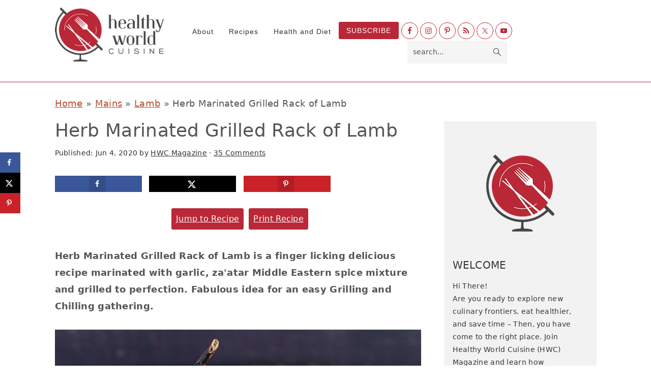

--- FILE ---
content_type: text/html; charset=UTF-8
request_url: https://www.hwcmagazine.com/recipe/herb-marinated-grilled-rack-of-lamb/
body_size: 60264
content:
<!DOCTYPE html>
<html lang="en-US">
<head ><meta charset="UTF-8" /><script>if(navigator.userAgent.match(/MSIE|Internet Explorer/i)||navigator.userAgent.match(/Trident\/7\..*?rv:11/i)){var href=document.location.href;if(!href.match(/[?&]nowprocket/)){if(href.indexOf("?")==-1){if(href.indexOf("#")==-1){document.location.href=href+"?nowprocket=1"}else{document.location.href=href.replace("#","?nowprocket=1#")}}else{if(href.indexOf("#")==-1){document.location.href=href+"&nowprocket=1"}else{document.location.href=href.replace("#","&nowprocket=1#")}}}}</script><script>(()=>{class RocketLazyLoadScripts{constructor(){this.v="2.0.4",this.userEvents=["keydown","keyup","mousedown","mouseup","mousemove","mouseover","mouseout","touchmove","touchstart","touchend","touchcancel","wheel","click","dblclick","input"],this.attributeEvents=["onblur","onclick","oncontextmenu","ondblclick","onfocus","onmousedown","onmouseenter","onmouseleave","onmousemove","onmouseout","onmouseover","onmouseup","onmousewheel","onscroll","onsubmit"]}async t(){this.i(),this.o(),/iP(ad|hone)/.test(navigator.userAgent)&&this.h(),this.u(),this.l(this),this.m(),this.k(this),this.p(this),this._(),await Promise.all([this.R(),this.L()]),this.lastBreath=Date.now(),this.S(this),this.P(),this.D(),this.O(),this.M(),await this.C(this.delayedScripts.normal),await this.C(this.delayedScripts.defer),await this.C(this.delayedScripts.async),await this.T(),await this.F(),await this.j(),await this.A(),window.dispatchEvent(new Event("rocket-allScriptsLoaded")),this.everythingLoaded=!0,this.lastTouchEnd&&await new Promise(t=>setTimeout(t,500-Date.now()+this.lastTouchEnd)),this.I(),this.H(),this.U(),this.W()}i(){this.CSPIssue=sessionStorage.getItem("rocketCSPIssue"),document.addEventListener("securitypolicyviolation",t=>{this.CSPIssue||"script-src-elem"!==t.violatedDirective||"data"!==t.blockedURI||(this.CSPIssue=!0,sessionStorage.setItem("rocketCSPIssue",!0))},{isRocket:!0})}o(){window.addEventListener("pageshow",t=>{this.persisted=t.persisted,this.realWindowLoadedFired=!0},{isRocket:!0}),window.addEventListener("pagehide",()=>{this.onFirstUserAction=null},{isRocket:!0})}h(){let t;function e(e){t=e}window.addEventListener("touchstart",e,{isRocket:!0}),window.addEventListener("touchend",function i(o){o.changedTouches[0]&&t.changedTouches[0]&&Math.abs(o.changedTouches[0].pageX-t.changedTouches[0].pageX)<10&&Math.abs(o.changedTouches[0].pageY-t.changedTouches[0].pageY)<10&&o.timeStamp-t.timeStamp<200&&(window.removeEventListener("touchstart",e,{isRocket:!0}),window.removeEventListener("touchend",i,{isRocket:!0}),"INPUT"===o.target.tagName&&"text"===o.target.type||(o.target.dispatchEvent(new TouchEvent("touchend",{target:o.target,bubbles:!0})),o.target.dispatchEvent(new MouseEvent("mouseover",{target:o.target,bubbles:!0})),o.target.dispatchEvent(new PointerEvent("click",{target:o.target,bubbles:!0,cancelable:!0,detail:1,clientX:o.changedTouches[0].clientX,clientY:o.changedTouches[0].clientY})),event.preventDefault()))},{isRocket:!0})}q(t){this.userActionTriggered||("mousemove"!==t.type||this.firstMousemoveIgnored?"keyup"===t.type||"mouseover"===t.type||"mouseout"===t.type||(this.userActionTriggered=!0,this.onFirstUserAction&&this.onFirstUserAction()):this.firstMousemoveIgnored=!0),"click"===t.type&&t.preventDefault(),t.stopPropagation(),t.stopImmediatePropagation(),"touchstart"===this.lastEvent&&"touchend"===t.type&&(this.lastTouchEnd=Date.now()),"click"===t.type&&(this.lastTouchEnd=0),this.lastEvent=t.type,t.composedPath&&t.composedPath()[0].getRootNode()instanceof ShadowRoot&&(t.rocketTarget=t.composedPath()[0]),this.savedUserEvents.push(t)}u(){this.savedUserEvents=[],this.userEventHandler=this.q.bind(this),this.userEvents.forEach(t=>window.addEventListener(t,this.userEventHandler,{passive:!1,isRocket:!0})),document.addEventListener("visibilitychange",this.userEventHandler,{isRocket:!0})}U(){this.userEvents.forEach(t=>window.removeEventListener(t,this.userEventHandler,{passive:!1,isRocket:!0})),document.removeEventListener("visibilitychange",this.userEventHandler,{isRocket:!0}),this.savedUserEvents.forEach(t=>{(t.rocketTarget||t.target).dispatchEvent(new window[t.constructor.name](t.type,t))})}m(){const t="return false",e=Array.from(this.attributeEvents,t=>"data-rocket-"+t),i="["+this.attributeEvents.join("],[")+"]",o="[data-rocket-"+this.attributeEvents.join("],[data-rocket-")+"]",s=(e,i,o)=>{o&&o!==t&&(e.setAttribute("data-rocket-"+i,o),e["rocket"+i]=new Function("event",o),e.setAttribute(i,t))};new MutationObserver(t=>{for(const n of t)"attributes"===n.type&&(n.attributeName.startsWith("data-rocket-")||this.everythingLoaded?n.attributeName.startsWith("data-rocket-")&&this.everythingLoaded&&this.N(n.target,n.attributeName.substring(12)):s(n.target,n.attributeName,n.target.getAttribute(n.attributeName))),"childList"===n.type&&n.addedNodes.forEach(t=>{if(t.nodeType===Node.ELEMENT_NODE)if(this.everythingLoaded)for(const i of[t,...t.querySelectorAll(o)])for(const t of i.getAttributeNames())e.includes(t)&&this.N(i,t.substring(12));else for(const e of[t,...t.querySelectorAll(i)])for(const t of e.getAttributeNames())this.attributeEvents.includes(t)&&s(e,t,e.getAttribute(t))})}).observe(document,{subtree:!0,childList:!0,attributeFilter:[...this.attributeEvents,...e]})}I(){this.attributeEvents.forEach(t=>{document.querySelectorAll("[data-rocket-"+t+"]").forEach(e=>{this.N(e,t)})})}N(t,e){const i=t.getAttribute("data-rocket-"+e);i&&(t.setAttribute(e,i),t.removeAttribute("data-rocket-"+e))}k(t){Object.defineProperty(HTMLElement.prototype,"onclick",{get(){return this.rocketonclick||null},set(e){this.rocketonclick=e,this.setAttribute(t.everythingLoaded?"onclick":"data-rocket-onclick","this.rocketonclick(event)")}})}S(t){function e(e,i){let o=e[i];e[i]=null,Object.defineProperty(e,i,{get:()=>o,set(s){t.everythingLoaded?o=s:e["rocket"+i]=o=s}})}e(document,"onreadystatechange"),e(window,"onload"),e(window,"onpageshow");try{Object.defineProperty(document,"readyState",{get:()=>t.rocketReadyState,set(e){t.rocketReadyState=e},configurable:!0}),document.readyState="loading"}catch(t){console.log("WPRocket DJE readyState conflict, bypassing")}}l(t){this.originalAddEventListener=EventTarget.prototype.addEventListener,this.originalRemoveEventListener=EventTarget.prototype.removeEventListener,this.savedEventListeners=[],EventTarget.prototype.addEventListener=function(e,i,o){o&&o.isRocket||!t.B(e,this)&&!t.userEvents.includes(e)||t.B(e,this)&&!t.userActionTriggered||e.startsWith("rocket-")||t.everythingLoaded?t.originalAddEventListener.call(this,e,i,o):(t.savedEventListeners.push({target:this,remove:!1,type:e,func:i,options:o}),"mouseenter"!==e&&"mouseleave"!==e||t.originalAddEventListener.call(this,e,t.savedUserEvents.push,o))},EventTarget.prototype.removeEventListener=function(e,i,o){o&&o.isRocket||!t.B(e,this)&&!t.userEvents.includes(e)||t.B(e,this)&&!t.userActionTriggered||e.startsWith("rocket-")||t.everythingLoaded?t.originalRemoveEventListener.call(this,e,i,o):t.savedEventListeners.push({target:this,remove:!0,type:e,func:i,options:o})}}J(t,e){this.savedEventListeners=this.savedEventListeners.filter(i=>{let o=i.type,s=i.target||window;return e!==o||t!==s||(this.B(o,s)&&(i.type="rocket-"+o),this.$(i),!1)})}H(){EventTarget.prototype.addEventListener=this.originalAddEventListener,EventTarget.prototype.removeEventListener=this.originalRemoveEventListener,this.savedEventListeners.forEach(t=>this.$(t))}$(t){t.remove?this.originalRemoveEventListener.call(t.target,t.type,t.func,t.options):this.originalAddEventListener.call(t.target,t.type,t.func,t.options)}p(t){let e;function i(e){return t.everythingLoaded?e:e.split(" ").map(t=>"load"===t||t.startsWith("load.")?"rocket-jquery-load":t).join(" ")}function o(o){function s(e){const s=o.fn[e];o.fn[e]=o.fn.init.prototype[e]=function(){return this[0]===window&&t.userActionTriggered&&("string"==typeof arguments[0]||arguments[0]instanceof String?arguments[0]=i(arguments[0]):"object"==typeof arguments[0]&&Object.keys(arguments[0]).forEach(t=>{const e=arguments[0][t];delete arguments[0][t],arguments[0][i(t)]=e})),s.apply(this,arguments),this}}if(o&&o.fn&&!t.allJQueries.includes(o)){const e={DOMContentLoaded:[],"rocket-DOMContentLoaded":[]};for(const t in e)document.addEventListener(t,()=>{e[t].forEach(t=>t())},{isRocket:!0});o.fn.ready=o.fn.init.prototype.ready=function(i){function s(){parseInt(o.fn.jquery)>2?setTimeout(()=>i.bind(document)(o)):i.bind(document)(o)}return"function"==typeof i&&(t.realDomReadyFired?!t.userActionTriggered||t.fauxDomReadyFired?s():e["rocket-DOMContentLoaded"].push(s):e.DOMContentLoaded.push(s)),o([])},s("on"),s("one"),s("off"),t.allJQueries.push(o)}e=o}t.allJQueries=[],o(window.jQuery),Object.defineProperty(window,"jQuery",{get:()=>e,set(t){o(t)}})}P(){const t=new Map;document.write=document.writeln=function(e){const i=document.currentScript,o=document.createRange(),s=i.parentElement;let n=t.get(i);void 0===n&&(n=i.nextSibling,t.set(i,n));const c=document.createDocumentFragment();o.setStart(c,0),c.appendChild(o.createContextualFragment(e)),s.insertBefore(c,n)}}async R(){return new Promise(t=>{this.userActionTriggered?t():this.onFirstUserAction=t})}async L(){return new Promise(t=>{document.addEventListener("DOMContentLoaded",()=>{this.realDomReadyFired=!0,t()},{isRocket:!0})})}async j(){return this.realWindowLoadedFired?Promise.resolve():new Promise(t=>{window.addEventListener("load",t,{isRocket:!0})})}M(){this.pendingScripts=[];this.scriptsMutationObserver=new MutationObserver(t=>{for(const e of t)e.addedNodes.forEach(t=>{"SCRIPT"!==t.tagName||t.noModule||t.isWPRocket||this.pendingScripts.push({script:t,promise:new Promise(e=>{const i=()=>{const i=this.pendingScripts.findIndex(e=>e.script===t);i>=0&&this.pendingScripts.splice(i,1),e()};t.addEventListener("load",i,{isRocket:!0}),t.addEventListener("error",i,{isRocket:!0}),setTimeout(i,1e3)})})})}),this.scriptsMutationObserver.observe(document,{childList:!0,subtree:!0})}async F(){await this.X(),this.pendingScripts.length?(await this.pendingScripts[0].promise,await this.F()):this.scriptsMutationObserver.disconnect()}D(){this.delayedScripts={normal:[],async:[],defer:[]},document.querySelectorAll("script[type$=rocketlazyloadscript]").forEach(t=>{t.hasAttribute("data-rocket-src")?t.hasAttribute("async")&&!1!==t.async?this.delayedScripts.async.push(t):t.hasAttribute("defer")&&!1!==t.defer||"module"===t.getAttribute("data-rocket-type")?this.delayedScripts.defer.push(t):this.delayedScripts.normal.push(t):this.delayedScripts.normal.push(t)})}async _(){await this.L();let t=[];document.querySelectorAll("script[type$=rocketlazyloadscript][data-rocket-src]").forEach(e=>{let i=e.getAttribute("data-rocket-src");if(i&&!i.startsWith("data:")){i.startsWith("//")&&(i=location.protocol+i);try{const o=new URL(i).origin;o!==location.origin&&t.push({src:o,crossOrigin:e.crossOrigin||"module"===e.getAttribute("data-rocket-type")})}catch(t){}}}),t=[...new Map(t.map(t=>[JSON.stringify(t),t])).values()],this.Y(t,"preconnect")}async G(t){if(await this.K(),!0!==t.noModule||!("noModule"in HTMLScriptElement.prototype))return new Promise(e=>{let i;function o(){(i||t).setAttribute("data-rocket-status","executed"),e()}try{if(navigator.userAgent.includes("Firefox/")||""===navigator.vendor||this.CSPIssue)i=document.createElement("script"),[...t.attributes].forEach(t=>{let e=t.nodeName;"type"!==e&&("data-rocket-type"===e&&(e="type"),"data-rocket-src"===e&&(e="src"),i.setAttribute(e,t.nodeValue))}),t.text&&(i.text=t.text),t.nonce&&(i.nonce=t.nonce),i.hasAttribute("src")?(i.addEventListener("load",o,{isRocket:!0}),i.addEventListener("error",()=>{i.setAttribute("data-rocket-status","failed-network"),e()},{isRocket:!0}),setTimeout(()=>{i.isConnected||e()},1)):(i.text=t.text,o()),i.isWPRocket=!0,t.parentNode.replaceChild(i,t);else{const i=t.getAttribute("data-rocket-type"),s=t.getAttribute("data-rocket-src");i?(t.type=i,t.removeAttribute("data-rocket-type")):t.removeAttribute("type"),t.addEventListener("load",o,{isRocket:!0}),t.addEventListener("error",i=>{this.CSPIssue&&i.target.src.startsWith("data:")?(console.log("WPRocket: CSP fallback activated"),t.removeAttribute("src"),this.G(t).then(e)):(t.setAttribute("data-rocket-status","failed-network"),e())},{isRocket:!0}),s?(t.fetchPriority="high",t.removeAttribute("data-rocket-src"),t.src=s):t.src="data:text/javascript;base64,"+window.btoa(unescape(encodeURIComponent(t.text)))}}catch(i){t.setAttribute("data-rocket-status","failed-transform"),e()}});t.setAttribute("data-rocket-status","skipped")}async C(t){const e=t.shift();return e?(e.isConnected&&await this.G(e),this.C(t)):Promise.resolve()}O(){this.Y([...this.delayedScripts.normal,...this.delayedScripts.defer,...this.delayedScripts.async],"preload")}Y(t,e){this.trash=this.trash||[];let i=!0;var o=document.createDocumentFragment();t.forEach(t=>{const s=t.getAttribute&&t.getAttribute("data-rocket-src")||t.src;if(s&&!s.startsWith("data:")){const n=document.createElement("link");n.href=s,n.rel=e,"preconnect"!==e&&(n.as="script",n.fetchPriority=i?"high":"low"),t.getAttribute&&"module"===t.getAttribute("data-rocket-type")&&(n.crossOrigin=!0),t.crossOrigin&&(n.crossOrigin=t.crossOrigin),t.integrity&&(n.integrity=t.integrity),t.nonce&&(n.nonce=t.nonce),o.appendChild(n),this.trash.push(n),i=!1}}),document.head.appendChild(o)}W(){this.trash.forEach(t=>t.remove())}async T(){try{document.readyState="interactive"}catch(t){}this.fauxDomReadyFired=!0;try{await this.K(),this.J(document,"readystatechange"),document.dispatchEvent(new Event("rocket-readystatechange")),await this.K(),document.rocketonreadystatechange&&document.rocketonreadystatechange(),await this.K(),this.J(document,"DOMContentLoaded"),document.dispatchEvent(new Event("rocket-DOMContentLoaded")),await this.K(),this.J(window,"DOMContentLoaded"),window.dispatchEvent(new Event("rocket-DOMContentLoaded"))}catch(t){console.error(t)}}async A(){try{document.readyState="complete"}catch(t){}try{await this.K(),this.J(document,"readystatechange"),document.dispatchEvent(new Event("rocket-readystatechange")),await this.K(),document.rocketonreadystatechange&&document.rocketonreadystatechange(),await this.K(),this.J(window,"load"),window.dispatchEvent(new Event("rocket-load")),await this.K(),window.rocketonload&&window.rocketonload(),await this.K(),this.allJQueries.forEach(t=>t(window).trigger("rocket-jquery-load")),await this.K(),this.J(window,"pageshow");const t=new Event("rocket-pageshow");t.persisted=this.persisted,window.dispatchEvent(t),await this.K(),window.rocketonpageshow&&window.rocketonpageshow({persisted:this.persisted})}catch(t){console.error(t)}}async K(){Date.now()-this.lastBreath>45&&(await this.X(),this.lastBreath=Date.now())}async X(){return document.hidden?new Promise(t=>setTimeout(t)):new Promise(t=>requestAnimationFrame(t))}B(t,e){return e===document&&"readystatechange"===t||(e===document&&"DOMContentLoaded"===t||(e===window&&"DOMContentLoaded"===t||(e===window&&"load"===t||e===window&&"pageshow"===t)))}static run(){(new RocketLazyLoadScripts).t()}}RocketLazyLoadScripts.run()})();</script>

<meta name="viewport" content="width=device-width, initial-scale=1" />
<meta name='robots' content='index, follow, max-image-preview:large, max-snippet:-1, max-video-preview:-1' />

	<!-- This site is optimized with the Yoast SEO Premium plugin v26.7 (Yoast SEO v26.8) - https://yoast.com/product/yoast-seo-premium-wordpress/ -->
	<title>Herb Marinated Grilled Rack of Lamb - Healthy World Cuisine</title>
<link crossorigin data-rocket-preconnect href="https://exchange.mediavine.com" rel="preconnect">
<link crossorigin data-rocket-preconnect href="https://scripts.mediavine.com" rel="preconnect">
<link crossorigin data-rocket-preconnect href="https://www.googletagmanager.com" rel="preconnect">
<link crossorigin data-rocket-preconnect href="https://securepubads.g.doubleclick.net" rel="preconnect">
<link crossorigin data-rocket-preconnect href="https://eu-us.consentmanager.net" rel="preconnect">
<link crossorigin data-rocket-preconnect href="https://eu-us-cdn.consentmanager.net" rel="preconnect">
<link crossorigin data-rocket-preconnect href="https://faves.grow.me" rel="preconnect"><link rel="preload" data-rocket-preload as="image" href="https://www.hwcmagazine.com/wp-content/uploads/2020/06/Grilled-Rack-of-Lamb-8947-1.jpg" imagesrcset="https://www.hwcmagazine.com/wp-content/uploads/2020/06/Grilled-Rack-of-Lamb-8947-1.jpg 720w, https://www.hwcmagazine.com/wp-content/uploads/2020/06/Grilled-Rack-of-Lamb-8947-1-300x300.jpg 300w, https://www.hwcmagazine.com/wp-content/uploads/2020/06/Grilled-Rack-of-Lamb-8947-1-150x150.jpg 150w, https://www.hwcmagazine.com/wp-content/uploads/2020/06/Grilled-Rack-of-Lamb-8947-1-360x361.jpg 360w, https://www.hwcmagazine.com/wp-content/uploads/2020/06/Grilled-Rack-of-Lamb-8947-1-500x500.jpg 500w" imagesizes="(max-width: 720px) 100vw, 720px" fetchpriority="high">
	<meta name="description" content="Herb Marinated Grilled Rack of Lamb is finger licking delicious recipe marinated with garlic, za’atar and Moroccan spice mixture and grilled to perfection." />
	<link rel="canonical" href="https://www.hwcmagazine.com/recipe/herb-marinated-grilled-rack-of-lamb/" />
	<meta name="author" content="HWC Magazine" />
	<meta name="twitter:label1" content="Written by" />
	<meta name="twitter:data1" content="HWC Magazine" />
	<meta name="twitter:label2" content="Est. reading time" />
	<meta name="twitter:data2" content="9 minutes" />
	<script type="application/ld+json" class="yoast-schema-graph">{"@context":"https://schema.org","@graph":[{"@type":"Article","@id":"https://www.hwcmagazine.com/recipe/herb-marinated-grilled-rack-of-lamb/#article","isPartOf":{"@id":"https://www.hwcmagazine.com/recipe/herb-marinated-grilled-rack-of-lamb/"},"author":{"name":"HWC Magazine","@id":"https://www.hwcmagazine.com/#/schema/person/7bf10eb3edbda08d7289510422a0d2ec"},"headline":"Herb Marinated Grilled Rack of Lamb","datePublished":"2020-06-04T11:57:24+00:00","dateModified":"2020-06-04T14:03:34+00:00","wordCount":1897,"commentCount":35,"publisher":{"@id":"https://www.hwcmagazine.com/#organization"},"image":{"@id":"https://www.hwcmagazine.com/recipe/herb-marinated-grilled-rack-of-lamb/#primaryimage"},"thumbnailUrl":"https://www.hwcmagazine.com/wp-content/uploads/2020/06/Grilled-Rack-of-Lamb-1200-x-1200-8947.jpg","articleSection":["30 Minute Meals","4th of July","Diabetic Friendly","Egg Free","Gluten Free","Lactose Free","Lamb","Low Carb","Middle Eastern Cuisine","Summer Time Favorites"],"inLanguage":"en-US","potentialAction":[{"@type":"CommentAction","name":"Comment","target":["https://www.hwcmagazine.com/recipe/herb-marinated-grilled-rack-of-lamb/#respond"]}]},{"@type":["WebPage","FAQPage"],"@id":"https://www.hwcmagazine.com/recipe/herb-marinated-grilled-rack-of-lamb/","url":"https://www.hwcmagazine.com/recipe/herb-marinated-grilled-rack-of-lamb/","name":"Herb Marinated Grilled Rack of Lamb - Healthy World Cuisine","isPartOf":{"@id":"https://www.hwcmagazine.com/#website"},"primaryImageOfPage":{"@id":"https://www.hwcmagazine.com/recipe/herb-marinated-grilled-rack-of-lamb/#primaryimage"},"image":{"@id":"https://www.hwcmagazine.com/recipe/herb-marinated-grilled-rack-of-lamb/#primaryimage"},"thumbnailUrl":"https://www.hwcmagazine.com/wp-content/uploads/2020/06/Grilled-Rack-of-Lamb-1200-x-1200-8947.jpg","datePublished":"2020-06-04T11:57:24+00:00","dateModified":"2020-06-04T14:03:34+00:00","description":"Herb Marinated Grilled Rack of Lamb is finger licking delicious recipe marinated with garlic, za’atar and Moroccan spice mixture and grilled to perfection.","breadcrumb":{"@id":"https://www.hwcmagazine.com/recipe/herb-marinated-grilled-rack-of-lamb/#breadcrumb"},"mainEntity":[{"@id":"https://www.hwcmagazine.com/recipe/herb-marinated-grilled-rack-of-lamb/#faq-question-1591231438430"},{"@id":"https://www.hwcmagazine.com/recipe/herb-marinated-grilled-rack-of-lamb/#faq-question-1591231513957"},{"@id":"https://www.hwcmagazine.com/recipe/herb-marinated-grilled-rack-of-lamb/#faq-question-1591231601744"}],"inLanguage":"en-US","potentialAction":[{"@type":"ReadAction","target":["https://www.hwcmagazine.com/recipe/herb-marinated-grilled-rack-of-lamb/"]}]},{"@type":"ImageObject","inLanguage":"en-US","@id":"https://www.hwcmagazine.com/recipe/herb-marinated-grilled-rack-of-lamb/#primaryimage","url":"https://www.hwcmagazine.com/wp-content/uploads/2020/06/Grilled-Rack-of-Lamb-1200-x-1200-8947.jpg","contentUrl":"https://www.hwcmagazine.com/wp-content/uploads/2020/06/Grilled-Rack-of-Lamb-1200-x-1200-8947.jpg","width":1200,"height":1200,"caption":"Whole Herb Marinated Grilled Rack of Lamb cut into slices on a cutting board with fresh herbs."},{"@type":"BreadcrumbList","@id":"https://www.hwcmagazine.com/recipe/herb-marinated-grilled-rack-of-lamb/#breadcrumb","itemListElement":[{"@type":"ListItem","position":1,"name":"Home","item":"https://www.hwcmagazine.com/"},{"@type":"ListItem","position":2,"name":"Mains","item":"https://www.hwcmagazine.com/recipe-category/mains/"},{"@type":"ListItem","position":3,"name":"Lamb","item":"https://www.hwcmagazine.com/recipe-category/mains/lamb/"},{"@type":"ListItem","position":4,"name":"Herb Marinated Grilled Rack of Lamb"}]},{"@type":"WebSite","@id":"https://www.hwcmagazine.com/#website","url":"https://www.hwcmagazine.com/","name":"Healthy World Cuisine","description":"","publisher":{"@id":"https://www.hwcmagazine.com/#organization"},"potentialAction":[{"@type":"SearchAction","target":{"@type":"EntryPoint","urlTemplate":"https://www.hwcmagazine.com/?s={search_term_string}"},"query-input":{"@type":"PropertyValueSpecification","valueRequired":true,"valueName":"search_term_string"}}],"inLanguage":"en-US"},{"@type":"Organization","@id":"https://www.hwcmagazine.com/#organization","name":"Healthy World Cuisine","url":"https://www.hwcmagazine.com/","logo":{"@type":"ImageObject","inLanguage":"en-US","@id":"https://www.hwcmagazine.com/#/schema/logo/image/","url":"https://www.hwcmagazine.com/wp-content/uploads/2020/03/Healthy-World-Cuisine-logo-.png","contentUrl":"https://www.hwcmagazine.com/wp-content/uploads/2020/03/Healthy-World-Cuisine-logo-.png","width":718,"height":718,"caption":"Healthy World Cuisine"},"image":{"@id":"https://www.hwcmagazine.com/#/schema/logo/image/"},"sameAs":["https://www.facebook.com/healthyworldcuisine/","https://x.com/hwcmagazine","https://www.instagram.com/hwcmagazine/","https://www.pinterest.com/hwcmagazine/","https://www.youtube.com/channel/UC-Q18zQh9p2SVekrERgxLIQ?view_as=subscriber"]},{"@type":"Person","@id":"https://www.hwcmagazine.com/#/schema/person/7bf10eb3edbda08d7289510422a0d2ec","name":"HWC Magazine","image":{"@type":"ImageObject","inLanguage":"en-US","@id":"https://www.hwcmagazine.com/#/schema/person/image/","url":"https://secure.gravatar.com/avatar/ee7af272ddd36fa0c2c0fb1da5878789cf9dcd1c158cd96c2bf6a06a2be54a30?s=96&d=mm&r=g","contentUrl":"https://secure.gravatar.com/avatar/ee7af272ddd36fa0c2c0fb1da5878789cf9dcd1c158cd96c2bf6a06a2be54a30?s=96&d=mm&r=g","caption":"HWC Magazine"},"description":"Join our Healthy World Cuisine medical editors (trained in both Western and Eastern Medicine) and learn how to EAT your way around the WORLD from the comfort of your own kitchen. Grab free health tips, recipe ideas, meal plans and gain a better understand how eating choices can affect your health. Be the healthier and happier YOU!","sameAs":["https://www.hwcmagazine.com/about-hwc/"],"url":"https://www.hwcmagazine.com/recipe/author/bobbiann/"},{"@type":"Question","@id":"https://www.hwcmagazine.com/recipe/herb-marinated-grilled-rack-of-lamb/#faq-question-1591231438430","position":1,"url":"https://www.hwcmagazine.com/recipe/herb-marinated-grilled-rack-of-lamb/#faq-question-1591231438430","name":"How to carve a rack of lamb for serving?","answerCount":1,"acceptedAnswer":{"@type":"Answer","text":"<br/>This Herb Marinated Grilled Rack of Lamb is such an impressive dish, you may want to serve it on a cutting board with the ribs in the air and carve your lamb at the table with a very sharp knife.<br/>We like to cut our lamb lollies in between each rib. However, if you like them thicker you can cut between every 2 ribs.","inLanguage":"en-US"},"inLanguage":"en-US"},{"@type":"Question","@id":"https://www.hwcmagazine.com/recipe/herb-marinated-grilled-rack-of-lamb/#faq-question-1591231513957","position":2,"url":"https://www.hwcmagazine.com/recipe/herb-marinated-grilled-rack-of-lamb/#faq-question-1591231513957","name":"How many people does a rack of lamb serve?","answerCount":1,"acceptedAnswer":{"@type":"Answer","text":"<br/>We are huge lamb lovers so if no one was watching, we could easily polish off that rack of lamb in one sitting. Ok, well financially that will not fly so we say that each person can have 2 or 3 ribs on the rack of lamb or 2-3 lamb lollies. Therefore, if you had 8 ribs on your herb marinated grilled rack of lamb, this would serve 3-4 people with some delicious side dishes.","inLanguage":"en-US"},"inLanguage":"en-US"},{"@type":"Question","@id":"https://www.hwcmagazine.com/recipe/herb-marinated-grilled-rack-of-lamb/#faq-question-1591231601744","position":3,"url":"https://www.hwcmagazine.com/recipe/herb-marinated-grilled-rack-of-lamb/#faq-question-1591231601744","name":"How long to cook a rack of lamb on the grill?","answerCount":1,"acceptedAnswer":{"@type":"Answer","text":"<br/>The length of time to cook a rack of lamb depends on many factors.<br/>1)    Are you grilling your lamb on direct heat or indirect heat? (direct)<br/>2)    What the temperature of the grill is. (400 degrees)<br/>3)    If you are cooking the lamb with the lid on or off the grill. (on)<br/>4)    The weight of your rack of lamb (1.15 pounds)<br/>5)    What your preference is for level of doneness (135 degrees medium rare)<br/> <br/>Therefore, we would not get too hung up on the time to grill as we would be monitoring the internal temperature of your herb marinated grilled rack of lamb with a meat thermometer.  However, with the above parameters in the brackets, the total time on the grill was 13 minutes with 10 minutes rest time off the grill for a total time of 23 minutes.","inLanguage":"en-US"},"inLanguage":"en-US"},{"@type":"Recipe","name":"Herb Marinated Grilled Rack of Lamb","author":{"@id":"https://www.hwcmagazine.com/#/schema/person/7bf10eb3edbda08d7289510422a0d2ec"},"description":"Herb Marinated Grilled Rack of Lamb is a finger licking delicious recipe marinated with garlic, za’atar and Moroccan spice mixture and grilled to perfection.","datePublished":"2020-06-04T11:57:24+00:00","image":["https://www.hwcmagazine.com/wp-content/uploads/2020/06/Grilled-Rack-of-Lamb-1200-x-1200-8947.jpg","https://www.hwcmagazine.com/wp-content/uploads/2020/06/Grilled-Rack-of-Lamb-1200-x-1200-8947-500x500.jpg","https://www.hwcmagazine.com/wp-content/uploads/2020/06/Grilled-Rack-of-Lamb-1200-x-1200-8947-500x375.jpg","https://www.hwcmagazine.com/wp-content/uploads/2020/06/Grilled-Rack-of-Lamb-1200-x-1200-8947-480x270.jpg"],"recipeYield":["3"],"prepTime":"PT10M","cookTime":"PT13M","totalTime":"PT263M","recipeIngredient":["1.25 pounds rack of lamb","2 tbsp za&#039;atar spice mix  ((see notes below))","2  tbsp garlic  (peeled and minced or about 4 cloves)","2 tbsp parsley (fresh chopped or dried)","2 tbsp olive oil","salt and pepper"],"recipeInstructions":[{"@type":"HowToStep","text":"Make sure that the rack of lamb bones has been &quot;Frenched cut&quot;.(This is to remove the excess fat and fascia away from the bone to give abetter appearance for serving) Remove any excess fat.","name":"Make sure that the rack of lamb bones has been &quot;Frenched cut&quot;.(This is to remove the excess fat and fascia away from the bone to give abetter appearance for serving) Remove any excess fat.","url":"https://www.hwcmagazine.com/recipe/herb-marinated-grilled-rack-of-lamb/#wprm-recipe-21961-step-0-0","image":"https://www.hwcmagazine.com/wp-content/uploads/2020/06/Grilled-Rack-of-Lamb-8885.jpg"},{"@type":"HowToStep","text":"In a large sealable baggie or bowl add the rack of lamb, za’atar seasoning, chopped garlic, parsley and olive oil. Mix well and rub the mix into the rack of lamb. (Do not add the salt until you are ready to put it on the grill as this can draw out the moisture in the meat and make it tougher)","name":"In a large sealable baggie or bowl add the rack of lamb, za’atar seasoning, chopped garlic, parsley and olive oil. Mix well and rub the mix into the rack of lamb. (Do not add the salt until you are ready to put it on the grill as this can draw out the moisture in the meat and make it tougher)","url":"https://www.hwcmagazine.com/recipe/herb-marinated-grilled-rack-of-lamb/#wprm-recipe-21961-step-0-1","image":"https://www.hwcmagazine.com/wp-content/uploads/2020/06/Grilled-Rack-of-Lamb-8897.jpg"},{"@type":"HowToStep","text":"Marinate rack of lamb for 4 hours or up to overnight. In a pinch can marinate for 30 minutes, while the lamb is coming to room temperature before grilling. Remove the marinating rack of lamb from the refrigerator and place it at room temperature for 30 minutes. (This keeps the meat cooking evenly)Preheat the grill to 400 degrees F (204 degrees C). Clean and prepare the grill. Oil your grill grates lightly with a cloth. We did not wrap the ribs of the lamb in aluminum foil to prevent burning and we had no issues. If you want to do this, go for it. Salt and pepper your lamb rack well on both sides.","name":"Marinate rack of lamb for 4 hours or up to overnight. In a pinch can marinate for 30 minutes, while the lamb is coming to room temperature before grilling. Remove the marinating rack of lamb from the refrigerator and place it at room temperature for 30 minutes. (This keeps the meat cooking evenly)Preheat the grill to 400 degrees F (204 degrees C). Clean and prepare the grill. Oil your grill grates lightly with a cloth. We did not wrap the ribs of the lamb in aluminum foil to prevent burning and we had no issues. If you want to do this, go for it. Salt and pepper your lamb rack well on both sides.","url":"https://www.hwcmagazine.com/recipe/herb-marinated-grilled-rack-of-lamb/#wprm-recipe-21961-step-0-2","image":"https://www.hwcmagazine.com/wp-content/uploads/2020/06/Grilled-Rack-of-Lamb-8906.jpg"},{"@type":"HowToStep","text":"GRILLING DIRECTIONS: Place your rack of lamb skin side down for 5 minutes over direct heat, allow to sear with the lid of the grill down. Turn the rack of lamb over on the other side and cook for the remaining time. For us, that was another 8 minutes. Make sure you take your rack of lamb off the grill about 2to 5 degrees BEFORE it comes to your desired temperature as it will raise another 5 degrees upon resting. However, it depends on how you want lamb cooked. We highly suggest not cooking your lamb any more than medium rare at the most for the best flavor and texture. Blue Bloody Rare – 125 degrees F (51 degrees C) Med Rare – 135 degrees F (57 degrees C) (our preferred cooking level)Medium – 145 degrees F (62 degrees C) Med Well – 155 degrees F (68 degrees C) Well Done – 165 degrees F (73 degrees C)","name":"GRILLING DIRECTIONS: Place your rack of lamb skin side down for 5 minutes over direct heat, allow to sear with the lid of the grill down. Turn the rack of lamb over on the other side and cook for the remaining time. For us, that was another 8 minutes. Make sure you take your rack of lamb off the grill about 2to 5 degrees BEFORE it comes to your desired temperature as it will raise another 5 degrees upon resting. However, it depends on how you want lamb cooked. We highly suggest not cooking your lamb any more than medium rare at the most for the best flavor and texture. Blue Bloody Rare – 125 degrees F (51 degrees C) Med Rare – 135 degrees F (57 degrees C) (our preferred cooking level)Medium – 145 degrees F (62 degrees C) Med Well – 155 degrees F (68 degrees C) Well Done – 165 degrees F (73 degrees C)","url":"https://www.hwcmagazine.com/recipe/herb-marinated-grilled-rack-of-lamb/#wprm-recipe-21961-step-0-3","image":"https://www.hwcmagazine.com/wp-content/uploads/2020/06/Grilled-Rack-of-Lamb-8910.jpg"},{"@type":"HowToStep","text":"After you take your rack of lamb off the grill, Tent lamb lightly with aluminum foil and allow it to rest for about 10 minutes before carving.","name":"After you take your rack of lamb off the grill, Tent lamb lightly with aluminum foil and allow it to rest for about 10 minutes before carving.","url":"https://www.hwcmagazine.com/recipe/herb-marinated-grilled-rack-of-lamb/#wprm-recipe-21961-step-0-4","image":"https://www.hwcmagazine.com/wp-content/uploads/2020/06/Grilled-Rack-of-Lamb-8916.jpg"},{"@type":"HowToStep","text":"Garnish with fresh parsley and herbs as desired before serving.","name":"Garnish with fresh parsley and herbs as desired before serving.","url":"https://www.hwcmagazine.com/recipe/herb-marinated-grilled-rack-of-lamb/#wprm-recipe-21961-step-0-5","image":"https://www.hwcmagazine.com/wp-content/uploads/2020/06/Grilled-Rack-of-Lamb-8939.jpg"},{"@type":"HowToStep","text":"OVEN DIRECTIONS: No Grill. No problem! Our suggestion is to prepare our Herb Marinated Rack of Lamb with the rub as stated in the recipe. Then take out your lamb out of the refrigerator for at least 30 minutes up to an hour before cooking in the oven to allow it to come to room temperature. This is so that it cooks evenly. Next, preheat your oven to 450 degrees F (232 degrees C). Cook lamb uncovered for 10 minutes. Then, reduce oven temperature to 300 degrees F (148 degrees c) for an additional 10 - 20 minutes. Start checking the internal temperature of your rack of lamb at the start of the 10 minute mark. If you like your rack of lamb medium rare like we do then take it out at 135 degrees F. Tent with a little foil and let rest.","name":"OVEN DIRECTIONS: No Grill. No problem! Our suggestion is to prepare our Herb Marinated Rack of Lamb with the rub as stated in the recipe. Then take out your lamb out of the refrigerator for at least 30 minutes up to an hour before cooking in the oven to allow it to come to room temperature. This is so that it cooks evenly. Next, preheat your oven to 450 degrees F (232 degrees C). Cook lamb uncovered for 10 minutes. Then, reduce oven temperature to 300 degrees F (148 degrees c) for an additional 10 - 20 minutes. Start checking the internal temperature of your rack of lamb at the start of the 10 minute mark. If you like your rack of lamb medium rare like we do then take it out at 135 degrees F. Tent with a little foil and let rest.","url":"https://www.hwcmagazine.com/recipe/herb-marinated-grilled-rack-of-lamb/#wprm-recipe-21961-step-0-6"}],"aggregateRating":{"@type":"AggregateRating","ratingValue":"5","ratingCount":"10","reviewCount":"4"},"review":[{"@type":"Review","reviewRating":{"@type":"Rating","ratingValue":"5"},"reviewBody":"In the words of Annie's friend at the orphanage, oh my goodness oh my goodness. It was amazing 👏 🤤","author":{"@type":"Person","name":"Julie J"},"datePublished":"2022-02-09"},{"@type":"Review","reviewRating":{"@type":"Rating","ratingValue":"5"},"reviewBody":"No grill.......Any suggestions for preparing in the oven? Thanks","author":{"@type":"Person","name":"Gary"},"datePublished":"2021-01-09"},{"@type":"Review","reviewRating":{"@type":"Rating","ratingValue":"5"},"reviewBody":"Wow this lamb looks to die for! It looks so juicy and tender, I could so enjoy this for dinner tonight xo","author":{"@type":"Person","name":"Gemma"},"datePublished":"2020-06-12"},{"@type":"Review","reviewRating":{"@type":"Rating","ratingValue":"5"},"reviewBody":"What a gorgeous rack of lamb, Bobbi. Topped with my favorite seasoning, za'atar, I have no doubt these were a hit. Manservant would polish these off quickly!","author":{"@type":"Person","name":"Abbe@This is How I Cook"},"datePublished":"2020-06-09"}],"recipeCategory":["Mains"],"recipeCuisine":["Middle Eastern"],"keywords":"30 Minute Meals, grilling, Lamb, Low Carb","nutrition":{"@type":"NutritionInformation","servingSize":"1 g","calories":"716 kcal","carbohydrateContent":"4 g","proteinContent":"25 g","fatContent":"66 g","saturatedFatContent":"26 g","cholesterolContent":"126 mg","sodiumContent":"96 mg","fiberContent":"2 g","sugarContent":"1 g"},"@id":"https://www.hwcmagazine.com/recipe/herb-marinated-grilled-rack-of-lamb/#recipe","isPartOf":{"@id":"https://www.hwcmagazine.com/recipe/herb-marinated-grilled-rack-of-lamb/#article"},"mainEntityOfPage":"https://www.hwcmagazine.com/recipe/herb-marinated-grilled-rack-of-lamb/"}]}</script>
	<!-- / Yoast SEO Premium plugin. -->


<!-- Hubbub v.2.28.0 https://morehubbub.com/ -->
<meta property="og:locale" content="en_US" />
<meta property="og:type" content="article" />
<meta property="og:title" content="Herb Marinated Grilled Rack of Lamb" />
<meta property="og:description" content="Herb Marinated Grilled Rack of Lamb is a finger licking delicious recipe marinated with garlic, za’atar and Moroccan spice mixture and grilled to perfection.  https://bit.ly/3dzzhos" />
<meta property="og:url" content="https://www.hwcmagazine.com/recipe/herb-marinated-grilled-rack-of-lamb/" />
<meta property="og:site_name" content="Healthy World Cuisine" />
<meta property="og:updated_time" content="2020-06-04T14:03:34+00:00" />
<meta property="article:published_time" content="2020-06-04T11:57:24+00:00" />
<meta property="article:modified_time" content="2020-06-04T14:03:34+00:00" />
<meta name="twitter:card" content="summary_large_image" />
<meta name="twitter:title" content="Herb Marinated Grilled Rack of Lamb" />
<meta name="twitter:description" content="Herb Marinated Grilled Rack of Lamb is a finger licking delicious recipe marinated with garlic, za’atar and Moroccan spice mixture and grilled to perfection.  https://bit.ly/3dzzhos" />
<meta class="flipboard-article" content="Herb Marinated Grilled Rack of Lamb is a finger licking delicious recipe marinated with garlic, za’atar and Moroccan spice mixture and grilled to perfection.  https://bit.ly/3dzzhos" />
<meta property="og:image" content="https://www.hwcmagazine.com/wp-content/uploads/2020/06/Grilled-Rack-of-Lamb-8947.jpg" />
<meta name="twitter:image" content="https://www.hwcmagazine.com/wp-content/uploads/2020/06/Grilled-Rack-of-Lamb-8947.jpg" />
<meta property="og:image:width" content="720" />
<meta property="og:image:height" content="720" />
<!-- Hubbub v.2.28.0 https://morehubbub.com/ -->
<link rel='dns-prefetch' href='//scripts.mediavine.com' />

<link rel="alternate" type="application/rss+xml" title="Healthy World Cuisine &raquo; Feed" href="https://www.hwcmagazine.com/feed/" />
<link rel="alternate" type="application/rss+xml" title="Healthy World Cuisine &raquo; Comments Feed" href="https://www.hwcmagazine.com/comments/feed/" />
<link rel="alternate" type="application/rss+xml" title="Healthy World Cuisine &raquo; Herb Marinated Grilled Rack of Lamb Comments Feed" href="https://www.hwcmagazine.com/recipe/herb-marinated-grilled-rack-of-lamb/feed/" />
<link rel="alternate" title="oEmbed (JSON)" type="application/json+oembed" href="https://www.hwcmagazine.com/wp-json/oembed/1.0/embed?url=https%3A%2F%2Fwww.hwcmagazine.com%2Frecipe%2Fherb-marinated-grilled-rack-of-lamb%2F" />
<link rel="alternate" title="oEmbed (XML)" type="text/xml+oembed" href="https://www.hwcmagazine.com/wp-json/oembed/1.0/embed?url=https%3A%2F%2Fwww.hwcmagazine.com%2Frecipe%2Fherb-marinated-grilled-rack-of-lamb%2F&#038;format=xml" />
<script type="rocketlazyloadscript">(()=>{"use strict";const e=[400,500,600,700,800,900],t=e=>`wprm-min-${e}`,n=e=>`wprm-max-${e}`,s=new Set,o="ResizeObserver"in window,r=o?new ResizeObserver((e=>{for(const t of e)c(t.target)})):null,i=.5/(window.devicePixelRatio||1);function c(s){const o=s.getBoundingClientRect().width||0;for(let r=0;r<e.length;r++){const c=e[r],a=o<=c+i;o>c+i?s.classList.add(t(c)):s.classList.remove(t(c)),a?s.classList.add(n(c)):s.classList.remove(n(c))}}function a(e){s.has(e)||(s.add(e),r&&r.observe(e),c(e))}!function(e=document){e.querySelectorAll(".wprm-recipe").forEach(a)}();if(new MutationObserver((e=>{for(const t of e)for(const e of t.addedNodes)e instanceof Element&&(e.matches?.(".wprm-recipe")&&a(e),e.querySelectorAll?.(".wprm-recipe").forEach(a))})).observe(document.documentElement,{childList:!0,subtree:!0}),!o){let e=0;addEventListener("resize",(()=>{e&&cancelAnimationFrame(e),e=requestAnimationFrame((()=>s.forEach(c)))}),{passive:!0})}})();</script><style id='wp-img-auto-sizes-contain-inline-css' type='text/css'>
img:is([sizes=auto i],[sizes^="auto," i]){contain-intrinsic-size:3000px 1500px}
/*# sourceURL=wp-img-auto-sizes-contain-inline-css */
</style>
<link data-minify="1" rel='stylesheet' id='genesis-blocks-style-css-css' href='https://www.hwcmagazine.com/wp-content/cache/min/1/wp-content/plugins/genesis-blocks/dist/style-blocks.build.css?ver=1764580100' type='text/css' media='all' />
<link data-minify="1" rel='stylesheet' id='seasoned-pro-theme-css' href='https://www.hwcmagazine.com/wp-content/cache/min/1/wp-content/themes/seasonedpro-v441/style.css?ver=1764580100' type='text/css' media='all' />
<style id='seasoned-pro-theme-inline-css' type='text/css'>
.before-header, .footer-widgets, .form-allowed-tags, .more-from-category, .enews-widget, blockquote::before{background:#555555;}.genesis-nav-menu a:hover, .genesis-nav-menu a:focus, .genesis-nav-menu .current-menu-item > a, .nav-primary .genesis-nav-menu .sub-menu a:focus, .nav-primary .genesis-nav-menu .sub-menu a:hover{color:#ba2737;}.button, button, .enews-widget input[type="submit"], a.more-link, input[type="submit"], input[type="button"]{border-color:#ba2737;color:#ba2737;}.button:hover, button:hover, .button:focus, .button:active, button:focus, button:active, .enews-widget input[type="submit"]:hover, .enews-widget input[type="submit"]:focus, a.more-link:hover, a.more-link:focus, .before-header .enews-widget input[type="submit"], .content .enews-widget input[type="submit"]:hover, .content .enews-widget input[type="submit"]:focus, .sidebar .enews-widget input[type="submit"]:hover, .sidebar .enews-widget input[type="submit"]:focus, .more-from-category, .home-top article:not(.simple-grid) .entry-title:before, input[type="submit"]:hover, input[type="submit"]:focus, input[type="submit"]:active, input[type="button"]:hover, input[type="button"]:focus, input[type="button"]:active{background:#ba2737;}
/*# sourceURL=seasoned-pro-theme-inline-css */
</style>
<style id='wp-block-library-inline-css' type='text/css'>
:root{--wp-block-synced-color:#7a00df;--wp-block-synced-color--rgb:122,0,223;--wp-bound-block-color:var(--wp-block-synced-color);--wp-editor-canvas-background:#ddd;--wp-admin-theme-color:#007cba;--wp-admin-theme-color--rgb:0,124,186;--wp-admin-theme-color-darker-10:#006ba1;--wp-admin-theme-color-darker-10--rgb:0,107,160.5;--wp-admin-theme-color-darker-20:#005a87;--wp-admin-theme-color-darker-20--rgb:0,90,135;--wp-admin-border-width-focus:2px}@media (min-resolution:192dpi){:root{--wp-admin-border-width-focus:1.5px}}.wp-element-button{cursor:pointer}:root .has-very-light-gray-background-color{background-color:#eee}:root .has-very-dark-gray-background-color{background-color:#313131}:root .has-very-light-gray-color{color:#eee}:root .has-very-dark-gray-color{color:#313131}:root .has-vivid-green-cyan-to-vivid-cyan-blue-gradient-background{background:linear-gradient(135deg,#00d084,#0693e3)}:root .has-purple-crush-gradient-background{background:linear-gradient(135deg,#34e2e4,#4721fb 50%,#ab1dfe)}:root .has-hazy-dawn-gradient-background{background:linear-gradient(135deg,#faaca8,#dad0ec)}:root .has-subdued-olive-gradient-background{background:linear-gradient(135deg,#fafae1,#67a671)}:root .has-atomic-cream-gradient-background{background:linear-gradient(135deg,#fdd79a,#004a59)}:root .has-nightshade-gradient-background{background:linear-gradient(135deg,#330968,#31cdcf)}:root .has-midnight-gradient-background{background:linear-gradient(135deg,#020381,#2874fc)}:root{--wp--preset--font-size--normal:16px;--wp--preset--font-size--huge:42px}.has-regular-font-size{font-size:1em}.has-larger-font-size{font-size:2.625em}.has-normal-font-size{font-size:var(--wp--preset--font-size--normal)}.has-huge-font-size{font-size:var(--wp--preset--font-size--huge)}.has-text-align-center{text-align:center}.has-text-align-left{text-align:left}.has-text-align-right{text-align:right}.has-fit-text{white-space:nowrap!important}#end-resizable-editor-section{display:none}.aligncenter{clear:both}.items-justified-left{justify-content:flex-start}.items-justified-center{justify-content:center}.items-justified-right{justify-content:flex-end}.items-justified-space-between{justify-content:space-between}.screen-reader-text{border:0;clip-path:inset(50%);height:1px;margin:-1px;overflow:hidden;padding:0;position:absolute;width:1px;word-wrap:normal!important}.screen-reader-text:focus{background-color:#ddd;clip-path:none;color:#444;display:block;font-size:1em;height:auto;left:5px;line-height:normal;padding:15px 23px 14px;text-decoration:none;top:5px;width:auto;z-index:100000}html :where(.has-border-color){border-style:solid}html :where([style*=border-top-color]){border-top-style:solid}html :where([style*=border-right-color]){border-right-style:solid}html :where([style*=border-bottom-color]){border-bottom-style:solid}html :where([style*=border-left-color]){border-left-style:solid}html :where([style*=border-width]){border-style:solid}html :where([style*=border-top-width]){border-top-style:solid}html :where([style*=border-right-width]){border-right-style:solid}html :where([style*=border-bottom-width]){border-bottom-style:solid}html :where([style*=border-left-width]){border-left-style:solid}html :where(img[class*=wp-image-]){height:auto;max-width:100%}:where(figure){margin:0 0 1em}html :where(.is-position-sticky){--wp-admin--admin-bar--position-offset:var(--wp-admin--admin-bar--height,0px)}@media screen and (max-width:600px){html :where(.is-position-sticky){--wp-admin--admin-bar--position-offset:0px}}

/*# sourceURL=wp-block-library-inline-css */
</style><style id='wp-block-heading-inline-css' type='text/css'>
h1:where(.wp-block-heading).has-background,h2:where(.wp-block-heading).has-background,h3:where(.wp-block-heading).has-background,h4:where(.wp-block-heading).has-background,h5:where(.wp-block-heading).has-background,h6:where(.wp-block-heading).has-background{padding:1.25em 2.375em}h1.has-text-align-left[style*=writing-mode]:where([style*=vertical-lr]),h1.has-text-align-right[style*=writing-mode]:where([style*=vertical-rl]),h2.has-text-align-left[style*=writing-mode]:where([style*=vertical-lr]),h2.has-text-align-right[style*=writing-mode]:where([style*=vertical-rl]),h3.has-text-align-left[style*=writing-mode]:where([style*=vertical-lr]),h3.has-text-align-right[style*=writing-mode]:where([style*=vertical-rl]),h4.has-text-align-left[style*=writing-mode]:where([style*=vertical-lr]),h4.has-text-align-right[style*=writing-mode]:where([style*=vertical-rl]),h5.has-text-align-left[style*=writing-mode]:where([style*=vertical-lr]),h5.has-text-align-right[style*=writing-mode]:where([style*=vertical-rl]),h6.has-text-align-left[style*=writing-mode]:where([style*=vertical-lr]),h6.has-text-align-right[style*=writing-mode]:where([style*=vertical-rl]){rotate:180deg}
/*# sourceURL=https://www.hwcmagazine.com/wp-includes/blocks/heading/style.min.css */
</style>
<style id='wp-block-image-inline-css' type='text/css'>
.wp-block-image>a,.wp-block-image>figure>a{display:inline-block}.wp-block-image img{box-sizing:border-box;height:auto;max-width:100%;vertical-align:bottom}@media not (prefers-reduced-motion){.wp-block-image img.hide{visibility:hidden}.wp-block-image img.show{animation:show-content-image .4s}}.wp-block-image[style*=border-radius] img,.wp-block-image[style*=border-radius]>a{border-radius:inherit}.wp-block-image.has-custom-border img{box-sizing:border-box}.wp-block-image.aligncenter{text-align:center}.wp-block-image.alignfull>a,.wp-block-image.alignwide>a{width:100%}.wp-block-image.alignfull img,.wp-block-image.alignwide img{height:auto;width:100%}.wp-block-image .aligncenter,.wp-block-image .alignleft,.wp-block-image .alignright,.wp-block-image.aligncenter,.wp-block-image.alignleft,.wp-block-image.alignright{display:table}.wp-block-image .aligncenter>figcaption,.wp-block-image .alignleft>figcaption,.wp-block-image .alignright>figcaption,.wp-block-image.aligncenter>figcaption,.wp-block-image.alignleft>figcaption,.wp-block-image.alignright>figcaption{caption-side:bottom;display:table-caption}.wp-block-image .alignleft{float:left;margin:.5em 1em .5em 0}.wp-block-image .alignright{float:right;margin:.5em 0 .5em 1em}.wp-block-image .aligncenter{margin-left:auto;margin-right:auto}.wp-block-image :where(figcaption){margin-bottom:1em;margin-top:.5em}.wp-block-image.is-style-circle-mask img{border-radius:9999px}@supports ((-webkit-mask-image:none) or (mask-image:none)) or (-webkit-mask-image:none){.wp-block-image.is-style-circle-mask img{border-radius:0;-webkit-mask-image:url('data:image/svg+xml;utf8,<svg viewBox="0 0 100 100" xmlns="http://www.w3.org/2000/svg"><circle cx="50" cy="50" r="50"/></svg>');mask-image:url('data:image/svg+xml;utf8,<svg viewBox="0 0 100 100" xmlns="http://www.w3.org/2000/svg"><circle cx="50" cy="50" r="50"/></svg>');mask-mode:alpha;-webkit-mask-position:center;mask-position:center;-webkit-mask-repeat:no-repeat;mask-repeat:no-repeat;-webkit-mask-size:contain;mask-size:contain}}:root :where(.wp-block-image.is-style-rounded img,.wp-block-image .is-style-rounded img){border-radius:9999px}.wp-block-image figure{margin:0}.wp-lightbox-container{display:flex;flex-direction:column;position:relative}.wp-lightbox-container img{cursor:zoom-in}.wp-lightbox-container img:hover+button{opacity:1}.wp-lightbox-container button{align-items:center;backdrop-filter:blur(16px) saturate(180%);background-color:#5a5a5a40;border:none;border-radius:4px;cursor:zoom-in;display:flex;height:20px;justify-content:center;opacity:0;padding:0;position:absolute;right:16px;text-align:center;top:16px;width:20px;z-index:100}@media not (prefers-reduced-motion){.wp-lightbox-container button{transition:opacity .2s ease}}.wp-lightbox-container button:focus-visible{outline:3px auto #5a5a5a40;outline:3px auto -webkit-focus-ring-color;outline-offset:3px}.wp-lightbox-container button:hover{cursor:pointer;opacity:1}.wp-lightbox-container button:focus{opacity:1}.wp-lightbox-container button:focus,.wp-lightbox-container button:hover,.wp-lightbox-container button:not(:hover):not(:active):not(.has-background){background-color:#5a5a5a40;border:none}.wp-lightbox-overlay{box-sizing:border-box;cursor:zoom-out;height:100vh;left:0;overflow:hidden;position:fixed;top:0;visibility:hidden;width:100%;z-index:100000}.wp-lightbox-overlay .close-button{align-items:center;cursor:pointer;display:flex;justify-content:center;min-height:40px;min-width:40px;padding:0;position:absolute;right:calc(env(safe-area-inset-right) + 16px);top:calc(env(safe-area-inset-top) + 16px);z-index:5000000}.wp-lightbox-overlay .close-button:focus,.wp-lightbox-overlay .close-button:hover,.wp-lightbox-overlay .close-button:not(:hover):not(:active):not(.has-background){background:none;border:none}.wp-lightbox-overlay .lightbox-image-container{height:var(--wp--lightbox-container-height);left:50%;overflow:hidden;position:absolute;top:50%;transform:translate(-50%,-50%);transform-origin:top left;width:var(--wp--lightbox-container-width);z-index:9999999999}.wp-lightbox-overlay .wp-block-image{align-items:center;box-sizing:border-box;display:flex;height:100%;justify-content:center;margin:0;position:relative;transform-origin:0 0;width:100%;z-index:3000000}.wp-lightbox-overlay .wp-block-image img{height:var(--wp--lightbox-image-height);min-height:var(--wp--lightbox-image-height);min-width:var(--wp--lightbox-image-width);width:var(--wp--lightbox-image-width)}.wp-lightbox-overlay .wp-block-image figcaption{display:none}.wp-lightbox-overlay button{background:none;border:none}.wp-lightbox-overlay .scrim{background-color:#fff;height:100%;opacity:.9;position:absolute;width:100%;z-index:2000000}.wp-lightbox-overlay.active{visibility:visible}@media not (prefers-reduced-motion){.wp-lightbox-overlay.active{animation:turn-on-visibility .25s both}.wp-lightbox-overlay.active img{animation:turn-on-visibility .35s both}.wp-lightbox-overlay.show-closing-animation:not(.active){animation:turn-off-visibility .35s both}.wp-lightbox-overlay.show-closing-animation:not(.active) img{animation:turn-off-visibility .25s both}.wp-lightbox-overlay.zoom.active{animation:none;opacity:1;visibility:visible}.wp-lightbox-overlay.zoom.active .lightbox-image-container{animation:lightbox-zoom-in .4s}.wp-lightbox-overlay.zoom.active .lightbox-image-container img{animation:none}.wp-lightbox-overlay.zoom.active .scrim{animation:turn-on-visibility .4s forwards}.wp-lightbox-overlay.zoom.show-closing-animation:not(.active){animation:none}.wp-lightbox-overlay.zoom.show-closing-animation:not(.active) .lightbox-image-container{animation:lightbox-zoom-out .4s}.wp-lightbox-overlay.zoom.show-closing-animation:not(.active) .lightbox-image-container img{animation:none}.wp-lightbox-overlay.zoom.show-closing-animation:not(.active) .scrim{animation:turn-off-visibility .4s forwards}}@keyframes show-content-image{0%{visibility:hidden}99%{visibility:hidden}to{visibility:visible}}@keyframes turn-on-visibility{0%{opacity:0}to{opacity:1}}@keyframes turn-off-visibility{0%{opacity:1;visibility:visible}99%{opacity:0;visibility:visible}to{opacity:0;visibility:hidden}}@keyframes lightbox-zoom-in{0%{transform:translate(calc((-100vw + var(--wp--lightbox-scrollbar-width))/2 + var(--wp--lightbox-initial-left-position)),calc(-50vh + var(--wp--lightbox-initial-top-position))) scale(var(--wp--lightbox-scale))}to{transform:translate(-50%,-50%) scale(1)}}@keyframes lightbox-zoom-out{0%{transform:translate(-50%,-50%) scale(1);visibility:visible}99%{visibility:visible}to{transform:translate(calc((-100vw + var(--wp--lightbox-scrollbar-width))/2 + var(--wp--lightbox-initial-left-position)),calc(-50vh + var(--wp--lightbox-initial-top-position))) scale(var(--wp--lightbox-scale));visibility:hidden}}
.is-style-book-cover img { box-shadow: 4px 4px 20px #454545; transform: rotate(3deg) scale(0.9); -webkit-backface-visibility: hidden; margin-top: 10px; margin-bottom: 10px; } .is-style-book-cover { padding: 10px; }
.is-style-polaroid img { border-bottom: 50px solid #fff; border-right: 15px solid #fff; border-left: 15px solid #fff; border-top: 10px solid #fff; box-shadow: 5px 5px 15px rgba(0, 0, 0, .4); transform: rotate(-5deg) scale(0.9); -webkit-backface-visibility: hidden; margin: 10px 0; }
/*# sourceURL=wp-block-image-inline-css */
</style>
<style id='wp-block-list-inline-css' type='text/css'>
ol,ul{box-sizing:border-box}:root :where(.wp-block-list.has-background){padding:1.25em 2.375em}
@media only screen and (min-width: 1023px) { .is-style-feast-2-column-list { display: grid; grid-template-columns: 1fr 1fr; gap: 0 37px; } .editor-styles-wrapper :where(:not(.is-layout-flex,.is-layout-grid))>.is-style-feast-2-column-list li { margin-left: unset; margin-right: unset; } }
@media only screen and (min-width: 1023px) { .is-style-feast-3-column-list { display: grid; grid-template-columns: 1fr 1fr 1fr; gap: 0 37px; } .editor-styles-wrapper :where(:not(.is-layout-flex,.is-layout-grid))>.is-style-feast-3-column-list li { margin-left: unset; margin-right: unset; } }
/*# sourceURL=wp-block-list-inline-css */
</style>
<style id='wp-block-columns-inline-css' type='text/css'>
.wp-block-columns{box-sizing:border-box;display:flex;flex-wrap:wrap!important}@media (min-width:782px){.wp-block-columns{flex-wrap:nowrap!important}}.wp-block-columns{align-items:normal!important}.wp-block-columns.are-vertically-aligned-top{align-items:flex-start}.wp-block-columns.are-vertically-aligned-center{align-items:center}.wp-block-columns.are-vertically-aligned-bottom{align-items:flex-end}@media (max-width:781px){.wp-block-columns:not(.is-not-stacked-on-mobile)>.wp-block-column{flex-basis:100%!important}}@media (min-width:782px){.wp-block-columns:not(.is-not-stacked-on-mobile)>.wp-block-column{flex-basis:0;flex-grow:1}.wp-block-columns:not(.is-not-stacked-on-mobile)>.wp-block-column[style*=flex-basis]{flex-grow:0}}.wp-block-columns.is-not-stacked-on-mobile{flex-wrap:nowrap!important}.wp-block-columns.is-not-stacked-on-mobile>.wp-block-column{flex-basis:0;flex-grow:1}.wp-block-columns.is-not-stacked-on-mobile>.wp-block-column[style*=flex-basis]{flex-grow:0}:where(.wp-block-columns){margin-bottom:1.75em}:where(.wp-block-columns.has-background){padding:1.25em 2.375em}.wp-block-column{flex-grow:1;min-width:0;overflow-wrap:break-word;word-break:break-word}.wp-block-column.is-vertically-aligned-top{align-self:flex-start}.wp-block-column.is-vertically-aligned-center{align-self:center}.wp-block-column.is-vertically-aligned-bottom{align-self:flex-end}.wp-block-column.is-vertically-aligned-stretch{align-self:stretch}.wp-block-column.is-vertically-aligned-bottom,.wp-block-column.is-vertically-aligned-center,.wp-block-column.is-vertically-aligned-top{width:100%}
.is-style-basic-columns .wp-block-column { background-color: var(--branding-color-background, #EEEEEE); color: var(--branding-color-background-text, #000000); padding: 17px 11px; }
/*# sourceURL=wp-block-columns-inline-css */
</style>
<style id='wp-block-group-inline-css' type='text/css'>
.wp-block-group{box-sizing:border-box}:where(.wp-block-group.wp-block-group-is-layout-constrained){position:relative}
.wp-block-group.is-style-full-width-slanted { -webkit-transform: skewY(1.5deg); transform: skewY(1.5deg); -ms-transform-origin: 100% 0; -webkit-transform-origin: 100% 0; transform-origin: 100% 0; margin-bottom: 20px !important; margin-top: 60px !important; padding-bottom: 70px !important; } .wp-block-group.is-style-full-width-slanted > .wp-block-group__inner-container { -webkit-transform: skewY(-1.5deg); transform: skewY(-1.5deg); -ms-transform-origin: 100% 0; -webkit-transform-origin: 100% 0; transform-origin: 100% 0; }
.is-style-feast-inline-heading-group h2:first-of-type, .is-style-feast-inline-heading-group h3:first-of-type { transform: translateY(-0.7em);  background: #FFF; display: inline-block; padding: 0 0.5em 0; margin: 0 0.5em; } .is-style-feast-inline-heading-group { border: 2px solid var(--global-palette6, #CCC); padding: 0 1em 1em; margin: 3em 0 2em; } .is-style-feast-inline-heading-group h2:first-child+*, .is-style-feast-inline-heading-group h3:first-child+* { margin-top: 0; }
/*# sourceURL=wp-block-group-inline-css */
</style>
<style id='wp-block-paragraph-inline-css' type='text/css'>
.is-small-text{font-size:.875em}.is-regular-text{font-size:1em}.is-large-text{font-size:2.25em}.is-larger-text{font-size:3em}.has-drop-cap:not(:focus):first-letter{float:left;font-size:8.4em;font-style:normal;font-weight:100;line-height:.68;margin:.05em .1em 0 0;text-transform:uppercase}body.rtl .has-drop-cap:not(:focus):first-letter{float:none;margin-left:.1em}p.has-drop-cap.has-background{overflow:hidden}:root :where(p.has-background){padding:1.25em 2.375em}:where(p.has-text-color:not(.has-link-color)) a{color:inherit}p.has-text-align-left[style*="writing-mode:vertical-lr"],p.has-text-align-right[style*="writing-mode:vertical-rl"]{rotate:180deg}
.is-style-paragraph-right-arrow a::after { content: " →"; position: relative; margin-left: 0; }
.is-style-paragraph-external-arrow a::after { content: " ↗"; position: relative; margin-left: 0; }
/*# sourceURL=wp-block-paragraph-inline-css */
</style>
<style id='wp-block-spacer-inline-css' type='text/css'>
.wp-block-spacer{clear:both}
/*# sourceURL=https://www.hwcmagazine.com/wp-includes/blocks/spacer/style.min.css */
</style>
<style id='global-styles-inline-css' type='text/css'>
:root{--wp--preset--aspect-ratio--square: 1;--wp--preset--aspect-ratio--4-3: 4/3;--wp--preset--aspect-ratio--3-4: 3/4;--wp--preset--aspect-ratio--3-2: 3/2;--wp--preset--aspect-ratio--2-3: 2/3;--wp--preset--aspect-ratio--16-9: 16/9;--wp--preset--aspect-ratio--9-16: 9/16;--wp--preset--color--black: #000000;--wp--preset--color--cyan-bluish-gray: #abb8c3;--wp--preset--color--white: #ffffff;--wp--preset--color--pale-pink: #f78da7;--wp--preset--color--vivid-red: #cf2e2e;--wp--preset--color--luminous-vivid-orange: #ff6900;--wp--preset--color--luminous-vivid-amber: #fcb900;--wp--preset--color--light-green-cyan: #7bdcb5;--wp--preset--color--vivid-green-cyan: #00d084;--wp--preset--color--pale-cyan-blue: #8ed1fc;--wp--preset--color--vivid-cyan-blue: #0693e3;--wp--preset--color--vivid-purple: #9b51e0;--wp--preset--gradient--vivid-cyan-blue-to-vivid-purple: linear-gradient(135deg,rgb(6,147,227) 0%,rgb(155,81,224) 100%);--wp--preset--gradient--light-green-cyan-to-vivid-green-cyan: linear-gradient(135deg,rgb(122,220,180) 0%,rgb(0,208,130) 100%);--wp--preset--gradient--luminous-vivid-amber-to-luminous-vivid-orange: linear-gradient(135deg,rgb(252,185,0) 0%,rgb(255,105,0) 100%);--wp--preset--gradient--luminous-vivid-orange-to-vivid-red: linear-gradient(135deg,rgb(255,105,0) 0%,rgb(207,46,46) 100%);--wp--preset--gradient--very-light-gray-to-cyan-bluish-gray: linear-gradient(135deg,rgb(238,238,238) 0%,rgb(169,184,195) 100%);--wp--preset--gradient--cool-to-warm-spectrum: linear-gradient(135deg,rgb(74,234,220) 0%,rgb(151,120,209) 20%,rgb(207,42,186) 40%,rgb(238,44,130) 60%,rgb(251,105,98) 80%,rgb(254,248,76) 100%);--wp--preset--gradient--blush-light-purple: linear-gradient(135deg,rgb(255,206,236) 0%,rgb(152,150,240) 100%);--wp--preset--gradient--blush-bordeaux: linear-gradient(135deg,rgb(254,205,165) 0%,rgb(254,45,45) 50%,rgb(107,0,62) 100%);--wp--preset--gradient--luminous-dusk: linear-gradient(135deg,rgb(255,203,112) 0%,rgb(199,81,192) 50%,rgb(65,88,208) 100%);--wp--preset--gradient--pale-ocean: linear-gradient(135deg,rgb(255,245,203) 0%,rgb(182,227,212) 50%,rgb(51,167,181) 100%);--wp--preset--gradient--electric-grass: linear-gradient(135deg,rgb(202,248,128) 0%,rgb(113,206,126) 100%);--wp--preset--gradient--midnight: linear-gradient(135deg,rgb(2,3,129) 0%,rgb(40,116,252) 100%);--wp--preset--font-size--small: 13px;--wp--preset--font-size--medium: 20px;--wp--preset--font-size--large: 36px;--wp--preset--font-size--x-large: 42px;--wp--preset--spacing--20: 0.44rem;--wp--preset--spacing--30: 0.67rem;--wp--preset--spacing--40: 1rem;--wp--preset--spacing--50: 1.5rem;--wp--preset--spacing--60: 2.25rem;--wp--preset--spacing--70: 3.38rem;--wp--preset--spacing--80: 5.06rem;--wp--preset--shadow--natural: 6px 6px 9px rgba(0, 0, 0, 0.2);--wp--preset--shadow--deep: 12px 12px 50px rgba(0, 0, 0, 0.4);--wp--preset--shadow--sharp: 6px 6px 0px rgba(0, 0, 0, 0.2);--wp--preset--shadow--outlined: 6px 6px 0px -3px rgb(255, 255, 255), 6px 6px rgb(0, 0, 0);--wp--preset--shadow--crisp: 6px 6px 0px rgb(0, 0, 0);}:root :where(.is-layout-flow) > :first-child{margin-block-start: 0;}:root :where(.is-layout-flow) > :last-child{margin-block-end: 0;}:root :where(.is-layout-flow) > *{margin-block-start: 24px;margin-block-end: 0;}:root :where(.is-layout-constrained) > :first-child{margin-block-start: 0;}:root :where(.is-layout-constrained) > :last-child{margin-block-end: 0;}:root :where(.is-layout-constrained) > *{margin-block-start: 24px;margin-block-end: 0;}:root :where(.is-layout-flex){gap: 24px;}:root :where(.is-layout-grid){gap: 24px;}body .is-layout-flex{display: flex;}.is-layout-flex{flex-wrap: wrap;align-items: center;}.is-layout-flex > :is(*, div){margin: 0;}body .is-layout-grid{display: grid;}.is-layout-grid > :is(*, div){margin: 0;}.has-black-color{color: var(--wp--preset--color--black) !important;}.has-cyan-bluish-gray-color{color: var(--wp--preset--color--cyan-bluish-gray) !important;}.has-white-color{color: var(--wp--preset--color--white) !important;}.has-pale-pink-color{color: var(--wp--preset--color--pale-pink) !important;}.has-vivid-red-color{color: var(--wp--preset--color--vivid-red) !important;}.has-luminous-vivid-orange-color{color: var(--wp--preset--color--luminous-vivid-orange) !important;}.has-luminous-vivid-amber-color{color: var(--wp--preset--color--luminous-vivid-amber) !important;}.has-light-green-cyan-color{color: var(--wp--preset--color--light-green-cyan) !important;}.has-vivid-green-cyan-color{color: var(--wp--preset--color--vivid-green-cyan) !important;}.has-pale-cyan-blue-color{color: var(--wp--preset--color--pale-cyan-blue) !important;}.has-vivid-cyan-blue-color{color: var(--wp--preset--color--vivid-cyan-blue) !important;}.has-vivid-purple-color{color: var(--wp--preset--color--vivid-purple) !important;}.has-black-background-color{background-color: var(--wp--preset--color--black) !important;}.has-cyan-bluish-gray-background-color{background-color: var(--wp--preset--color--cyan-bluish-gray) !important;}.has-white-background-color{background-color: var(--wp--preset--color--white) !important;}.has-pale-pink-background-color{background-color: var(--wp--preset--color--pale-pink) !important;}.has-vivid-red-background-color{background-color: var(--wp--preset--color--vivid-red) !important;}.has-luminous-vivid-orange-background-color{background-color: var(--wp--preset--color--luminous-vivid-orange) !important;}.has-luminous-vivid-amber-background-color{background-color: var(--wp--preset--color--luminous-vivid-amber) !important;}.has-light-green-cyan-background-color{background-color: var(--wp--preset--color--light-green-cyan) !important;}.has-vivid-green-cyan-background-color{background-color: var(--wp--preset--color--vivid-green-cyan) !important;}.has-pale-cyan-blue-background-color{background-color: var(--wp--preset--color--pale-cyan-blue) !important;}.has-vivid-cyan-blue-background-color{background-color: var(--wp--preset--color--vivid-cyan-blue) !important;}.has-vivid-purple-background-color{background-color: var(--wp--preset--color--vivid-purple) !important;}.has-black-border-color{border-color: var(--wp--preset--color--black) !important;}.has-cyan-bluish-gray-border-color{border-color: var(--wp--preset--color--cyan-bluish-gray) !important;}.has-white-border-color{border-color: var(--wp--preset--color--white) !important;}.has-pale-pink-border-color{border-color: var(--wp--preset--color--pale-pink) !important;}.has-vivid-red-border-color{border-color: var(--wp--preset--color--vivid-red) !important;}.has-luminous-vivid-orange-border-color{border-color: var(--wp--preset--color--luminous-vivid-orange) !important;}.has-luminous-vivid-amber-border-color{border-color: var(--wp--preset--color--luminous-vivid-amber) !important;}.has-light-green-cyan-border-color{border-color: var(--wp--preset--color--light-green-cyan) !important;}.has-vivid-green-cyan-border-color{border-color: var(--wp--preset--color--vivid-green-cyan) !important;}.has-pale-cyan-blue-border-color{border-color: var(--wp--preset--color--pale-cyan-blue) !important;}.has-vivid-cyan-blue-border-color{border-color: var(--wp--preset--color--vivid-cyan-blue) !important;}.has-vivid-purple-border-color{border-color: var(--wp--preset--color--vivid-purple) !important;}.has-vivid-cyan-blue-to-vivid-purple-gradient-background{background: var(--wp--preset--gradient--vivid-cyan-blue-to-vivid-purple) !important;}.has-light-green-cyan-to-vivid-green-cyan-gradient-background{background: var(--wp--preset--gradient--light-green-cyan-to-vivid-green-cyan) !important;}.has-luminous-vivid-amber-to-luminous-vivid-orange-gradient-background{background: var(--wp--preset--gradient--luminous-vivid-amber-to-luminous-vivid-orange) !important;}.has-luminous-vivid-orange-to-vivid-red-gradient-background{background: var(--wp--preset--gradient--luminous-vivid-orange-to-vivid-red) !important;}.has-very-light-gray-to-cyan-bluish-gray-gradient-background{background: var(--wp--preset--gradient--very-light-gray-to-cyan-bluish-gray) !important;}.has-cool-to-warm-spectrum-gradient-background{background: var(--wp--preset--gradient--cool-to-warm-spectrum) !important;}.has-blush-light-purple-gradient-background{background: var(--wp--preset--gradient--blush-light-purple) !important;}.has-blush-bordeaux-gradient-background{background: var(--wp--preset--gradient--blush-bordeaux) !important;}.has-luminous-dusk-gradient-background{background: var(--wp--preset--gradient--luminous-dusk) !important;}.has-pale-ocean-gradient-background{background: var(--wp--preset--gradient--pale-ocean) !important;}.has-electric-grass-gradient-background{background: var(--wp--preset--gradient--electric-grass) !important;}.has-midnight-gradient-background{background: var(--wp--preset--gradient--midnight) !important;}.has-small-font-size{font-size: var(--wp--preset--font-size--small) !important;}.has-medium-font-size{font-size: var(--wp--preset--font-size--medium) !important;}.has-large-font-size{font-size: var(--wp--preset--font-size--large) !important;}.has-x-large-font-size{font-size: var(--wp--preset--font-size--x-large) !important;}
/*# sourceURL=global-styles-inline-css */
</style>
<style id='core-block-supports-inline-css' type='text/css'>
.wp-container-core-columns-is-layout-28f84493{flex-wrap:nowrap;}
/*# sourceURL=core-block-supports-inline-css */
</style>

<style id='classic-theme-styles-inline-css' type='text/css'>
/*! This file is auto-generated */
.wp-block-button__link{color:#fff;background-color:#32373c;border-radius:9999px;box-shadow:none;text-decoration:none;padding:calc(.667em + 2px) calc(1.333em + 2px);font-size:1.125em}.wp-block-file__button{background:#32373c;color:#fff;text-decoration:none}
/*# sourceURL=/wp-includes/css/classic-themes.min.css */
</style>
<link data-minify="1" rel='stylesheet' id='wprm-public-css' href='https://www.hwcmagazine.com/wp-content/cache/min/1/wp-content/plugins/wp-recipe-maker/dist/public-modern.css?ver=1764580119' type='text/css' media='all' />
<link data-minify="1" rel='stylesheet' id='wprmp-public-css' href='https://www.hwcmagazine.com/wp-content/cache/min/1/wp-content/plugins/wp-recipe-maker-premium/dist/public-pro.css?ver=1764580119' type='text/css' media='all' />
<style id='feast-global-styles-inline-css' type='text/css'>
.feast-plugin a {
	word-break: break-word;
}
.feast-plugin ul.menu a {
	word-break: initial;
}
	p.is-variation-fancy-text {
		font-style: italic;
		margin: 0 0 16px 0 !important;
	}
	p.is-variation-fancy-text + *:not(div),
	.wp-block-group__inner-container p.is-variation-fancy-text:first-child {
		margin-top: 0 !important;
	}
button.feast-submenu-toggle {
	display: none;
	background: transparent;
	border: 1px solid #424242;
	border-radius: 0;
	box-shadow: none;
	padding: 0;
	outline: none;
	cursor: pointer;
	position: absolute;
	line-height: 0;
	right: 0;
	top: 3px;
	width: 42px;
	height: 42px;
	justify-content: center;
	align-items: center;
}
button.feast-submenu-toggle svg {
	width: 20px;
	height: 20px;
}
@media(max-width:1199px) {
	button.feast-submenu-toggle {
		display: flex;
	}
	.mmm-content ul li.menu-item-has-children {
		position: relative;
	}
	.mmm-content ul li.menu-item-has-children > a {
		display: inline-block;
		margin-top: 12px;
		margin-bottom: 12px;
		width: 100%;
		padding-right: 48px;
	}
	.mmm-content ul li.menu-item-has-children > ul.sub-menu {
		display: none;
	}
	.mmm-content ul li.menu-item-has-children.open > ul.sub-menu {
		display: block;
	}
	.mmm-content ul li.menu-item-has-children.open > button svg {
		transform: rotate(180deg);
	}
}
body {
font-family: -apple-system, system-ui, BlinkMacSystemFont, "Segoe UI", Helvetica, Arial, sans-serif, "Apple Color Emoji", "Segoe UI Emoji", "Segoe UI Symbol" !important;
}h1,
h2,
h3,
h4,
h5,
h6 {
font-family: -apple-system, system-ui, BlinkMacSystemFont, "Segoe UI", Helvetica, Arial, sans-serif, "Apple Color Emoji", "Segoe UI Emoji", "Segoe UI Symbol" !important;;
}.single .content a,
.category .content a,
.feast-modern-category-layout a,
aside a, 
.site-footer a {
	text-decoration: underline;
}
.feast-social-media {
	display: flex;
	flex-wrap: wrap;
	align-items: center;
	justify-content: center;
	column-gap: 18px;
	row-gap: 9px;
	width: 100%;
	padding: 27px 0;
}
.feast-social-media.feast-social-media--align-left {
	justify-content: flex-start;
}
.feast-social-media.feast-social-media--align-right {
	justify-content: flex-end;
}
.feast-social-media a {
	display: flex;
	align-items: center;
	justify-content: center;
	padding: 12px;
}
@media(max-width:600px) {
	.feast-social-media a {
		min-height: 50px;
		min-width: 50px;
	}
}
.feast-ai-buttons-block {
	display: block;
	width: 100%;
}
.feast-ai-buttons-block .wp-block-buttons {
	display: flex;
	flex-wrap: wrap;
	gap: 12px;
	width: 100%;
}
.feast-ai-buttons-block--align-center .wp-block-buttons {
	justify-content: center;
}
.feast-ai-buttons-block--align-right .wp-block-buttons {
	justify-content: flex-end;
}
.feast-ai-buttons-block .wp-block-buttons .wp-block-button {
	flex-basis: 0;
	flex-grow: 1;
}
.feast-ai-buttons-block .wp-block-buttons .wp-block-button .wp-block-button__link {
	white-space: nowrap;
}
@media(max-width:600px) {
	.feast-ai-buttons-block .wp-block-buttons .wp-block-button {
		flex-basis: 40%;
	}
}		
.schema-faq .schema-faq-section {
	margin-top: 20px;
}
.schema-faq strong.schema-faq-question {
	cursor: pointer;
	margin-bottom: 0;
	position: relative;
	padding-right: 24px;
}
.schema-faq > div {
	margin-bottom: 16px;
}
.schema-faq > div p.schema-faq-answer {
	overflow: hidden;
	transition: all .2s ease-in-out;
}
.schema-faq strong.schema-faq-question:after {
	content: '↓';
	position: absolute;
	top: 50%;
	right: 0;
	transform: translateY(-50%);
}
.schema-faq strong.schema-faq-question.active:after {
	content: '↑';
}
.schema-faq .schema-faq-section p {
	margin: 0;
}
.schema-faq-question.active ~ p * {
	line-height: inherit;
}
.schema-faq > div p:not(.block-editor-rich-text__editable) {
	height: 0;
}
.schema-faq > div p.schema-faq-answer {
	padding-left: 16px !important;
	padding-right: 16px !important;
}
.schema-faq {
	margin-bottom: 28px;
}
.schema-faq-question.active ~ p:not(.block-editor-rich-text__editable) {
	height: inherit;
	padding-top: 7px;
}
.schema-faq p {
	margin: 0;
}.site-container .is-style-full-width-feature-wrapper,
.site-container .is-style-full-width-feature-wrapper-cta,
.site-container .is-style-full-width-slanted {
	margin: var(--feast-spacing-xl, 27px) auto;
	padding: clamp(20px, calc(1.25rem + ((1vw - 6px) * 2.1429)), 32px) 0;
	box-shadow: 0 0 0 100vmax var(--global-palette7, #f2f2f2);
	-webkit-clip-path: inset(0 -100vmax);
	clip-path: inset(0 -100vmax);
}
.site-container .is-style-full-width-feature-wrapper,
.site-container .is-style-full-width-feature-wrapper-cta,
.site-container .is-style-full-width-slanted {
	background-color: var(--global-palette7, #f2f2f2);
}
.site-container .sidebar .is-style-full-width-feature-wrapper,
.site-container .sidebar .is-style-full-width-feature-wrapper-cta,
.site-container .sidebar .is-style-full-width-slanted {
	box-shadow: none;
	-webkit-clip-path: none;
	clip-path: none;
	background-color: var(--global-palette7, #f2f2f2);
}
.site-container .sidebar .is-style-full-width-feature-wrapper > *:first-child,
.site-container .sidebar .is-style-full-width-feature-wrapper-cta > *:first-child,
.site-container .sidebar .is-style-full-width-slanted > *:first-child {
	margin-top: 0;
}
.feast-remove-top-padding {
	padding-top: 0 !important;
}
.feast-remove-bottom-padding {
	padding-bottom: 0 !important;
}
.feast-remove-top-margin {
	margin-top: 0 !important;
}
.feast-remove-bottom-margin {
	margin-bottom: 0 !important;
}
.z-10 {
	position: relative;
	z-index: 10;
}
body h1,
body h2,
body h3,
body h4,
body h5,
body h6 {
	line-height: 1.2;
}
.wp-block-media-text.is-variation-media-text-sidebar-bio {
	display: flex;
	flex-direction: column;
	row-gap: 4px;
}
.wp-block-media-text.is-variation-media-text-sidebar-bio .wp-block-media-text__media {
	display: flex;
	justify-content: center;
}
.wp-block-media-text.is-variation-media-text-sidebar-bio .wp-block-media-text__media img {
	border-radius: 1000px;
}
.wp-block-media-text.is-variation-media-text-sidebar-bio .wp-block-media-text__content {
	padding: 16px 24px 28px;
	margin: 0;
	display: flex;
	flex-direction: column;
	gap: 10px;
	box-sizing: border-box;
}
.wp-block-media-text.is-variation-media-text-sidebar-bio .wp-block-media-text__content h3,
.wp-block-media-text.is-variation-media-text-sidebar-bio .wp-block-media-text__content h2 {
	font-size: 1.625em;
}
.wp-block-media-text.is-variation-media-text-sidebar-bio .wp-block-media-text__content * {
	margin: 0;
	max-width: 100%;
}
.wp-block-media-text.is-variation-media-text-sidebar-bio .wp-block-media-text__content p {
	line-height: 1.5;
}
@media only screen and (max-width: 335px) {
	.site-inner {
		padding-left: 0;
		padding-right: 0;
	}
}
@media only screen and (max-width:1023px) {
	.feast-layout--modern-footer {
		padding-left: 5%;
		padding-right: 5%;
	}
}
@media only screen and (max-width: 600px) {
	.site-container .feast-layout--modern-footer .is-style-full-width-feature-wrapper,
	.site-container .feast-layout--modern-footer .is-style-full-width-feature-wrapper-cta,
	.site-container .feast-layout--modern-footer .is-style-full-width-slanted,
	.site-container .feast-layout--modern-footer .is-style-full-width-custom-background-feature-wrapper {
		margin: var(--feast-spacing-xl, 27px) -5%;
	}
}
a.wprm-recipe-jump:hover {
	opacity: 1.0 !important;
}
.wp-block-media-text.is-variation-media-text-sidebar-bio .wp-block-media-text__media img {
	border-radius: 178px;
	aspect-ratio: 1 / 1;
	object-fit: cover;
}
.feast-modern-category-layout {
	text-align: initial;
}
.feast-jump-to-buttons .wp-block-button__link svg path {
	fill: #fff;
}
h1,
h2,
h3,
h4,
h5,
h6,
.wp-block-group {
	scroll-margin-top: 80px;
}
body .fsri-list .listing-item {padding:;background-color:;}body .fsri-title {letter-spacing: ;}body .feast-recipe-index .fsri-list {column-gap:;row-gap:;}body .feast-category-index-list > li { padding:; }body .fsci-title,body .entry-content a .fsci-title {padding:;letter-spacing: ;}body .feast-category-index .feast-category-index-list {column-gap:;row-gap:;}body .feastmobilenavbar,
body .desktop-inline-modern-menu ul {
	overflow: visible;
	contain: initial;
}
.feastmobilenavbar ul.menu > .menu-item {
	position: relative;
}
.feastmobilenavbar ul.menu > .menu-item:hover > .sub-menu,
.feastmobilenavbar ul.menu > .menu-item:focus-within > .sub-menu {
	left: 0;
	opacity: 1;
}
.feastmobilenavbar .menu-item-has-children .sub-menu {
	background: #fff;
	left: -9999px;
	top: 100%;
	opacity: 0;
	border-radius: 5px;
	box-shadow: 0 5px 10px rgba(0,0,0,0.15);
	padding: 10px 0;
	position: absolute;
	width: auto;
	min-width: 200px;
	z-index: 99;
	display: flex;
	flex-direction: column;
	row-gap: 0;
	height: auto;
	margin: 0;
}
.feastmobilenavbar .menu-item-has-children .sub-menu > .menu-item {
	width: 100%;
	display: block;
	clear: both;
	border-top: none !important;
	min-height: 0 !important;
	max-width: none;
	text-align: left;
}
.feastmobilenavbar .menu-item-has-children .sub-menu > .menu-item a {
	width: 100%;
	background: transparent;
	padding: 8px 30px 8px 20px;
	position: relative;
	white-space: nowrap;
	display: block;
}
@media(max-width:768px) {
	.menu-item-has-children .sub-menu {
		left: auto;
		opacity: 1;
		position: relative;
		width: 100%;
		border-radius: 0;
		box-shadow: none;
		padding: 0;
		display: none;
	}
}.wp-block-media-text {
	row-gap: var(--global-md-spacing, 22px);
}
	.wp-block-group {
	margin-top: var(--global-md-spacing, 1.5rem);
	margin-bottom: var(--global-md-spacing, 1.5rem);
}

/*# sourceURL=feast-global-styles-inline-css */
</style>
<link rel='stylesheet' id='dpsp-frontend-style-pro-css' href='https://www.hwcmagazine.com/wp-content/plugins/social-pug/assets/dist/style-frontend-pro.css?ver=2.28.0' type='text/css' media='all' />
<style id='dpsp-frontend-style-pro-inline-css' type='text/css'>

				@media screen and ( max-width : 720px ) {
					.dpsp-content-wrapper.dpsp-hide-on-mobile,
					.dpsp-share-text.dpsp-hide-on-mobile {
						display: none;
					}
					.dpsp-has-spacing .dpsp-networks-btns-wrapper li {
						margin:0 2% 10px 0;
					}
					.dpsp-network-btn.dpsp-has-label:not(.dpsp-has-count) {
						max-height: 40px;
						padding: 0;
						justify-content: center;
					}
					.dpsp-content-wrapper.dpsp-size-small .dpsp-network-btn.dpsp-has-label:not(.dpsp-has-count){
						max-height: 32px;
					}
					.dpsp-content-wrapper.dpsp-size-large .dpsp-network-btn.dpsp-has-label:not(.dpsp-has-count){
						max-height: 46px;
					}
				}
			
			@media screen and ( max-width : 720px ) {
				aside#dpsp-floating-sidebar.dpsp-hide-on-mobile.opened {
					display: none;
				}
			}
			
			@media screen and ( max-width : 720px ) {
				aside#dpsp-floating-sidebar.dpsp-hide-on-mobile.opened {
					display: none;
				}
			}
			
/*# sourceURL=dpsp-frontend-style-pro-inline-css */
</style>
<link data-minify="1" rel='stylesheet' id='simple-social-icons-font-css' href='https://www.hwcmagazine.com/wp-content/cache/min/1/wp-content/plugins/simple-social-icons/css/style.css?ver=1764580100' type='text/css' media='all' />
<style id='rocket-lazyload-inline-css' type='text/css'>
.rll-youtube-player{position:relative;padding-bottom:56.23%;height:0;overflow:hidden;max-width:100%;}.rll-youtube-player:focus-within{outline: 2px solid currentColor;outline-offset: 5px;}.rll-youtube-player iframe{position:absolute;top:0;left:0;width:100%;height:100%;z-index:100;background:0 0}.rll-youtube-player img{bottom:0;display:block;left:0;margin:auto;max-width:100%;width:100%;position:absolute;right:0;top:0;border:none;height:auto;-webkit-transition:.4s all;-moz-transition:.4s all;transition:.4s all}.rll-youtube-player img:hover{-webkit-filter:brightness(75%)}.rll-youtube-player .play{height:100%;width:100%;left:0;top:0;position:absolute;background:url(https://www.hwcmagazine.com/wp-content/plugins/wp-rocket/assets/img/youtube.png) no-repeat center;background-color: transparent !important;cursor:pointer;border:none;}
/*# sourceURL=rocket-lazyload-inline-css */
</style>
<script type="text/javascript" src="https://www.hwcmagazine.com/wp-includes/js/jquery/jquery.min.js?ver=3.7.1" id="jquery-core-js" data-rocket-defer defer></script>
<script type="text/javascript" src="https://www.hwcmagazine.com/wp-includes/js/jquery/jquery-migrate.min.js?ver=3.4.1" id="jquery-migrate-js" data-rocket-defer defer></script>
<script type="text/javascript" async="async" fetchpriority="high" data-noptimize="1" data-cfasync="false" src="https://scripts.mediavine.com/tags/healthy-world-cuisine.js?ver=7d20ba0d347898e088ed525487f84b8c" id="mv-script-wrapper-js"></script>
<link rel="https://api.w.org/" href="https://www.hwcmagazine.com/wp-json/" /><link rel="alternate" title="JSON" type="application/json" href="https://www.hwcmagazine.com/wp-json/wp/v2/posts/21951" /><link rel="EditURI" type="application/rsd+xml" title="RSD" href="https://www.hwcmagazine.com/xmlrpc.php?rsd" />

<link rel='shortlink' href='https://www.hwcmagazine.com/?p=21951' />
<style id='feast-blockandfront-styles'>.feast-about-author { background-color: #f2f2f2; color: #32373c; padding: 17px; margin-top: 57px; display: grid; grid-template-columns: 1fr 3fr !important; } .feast-about-author h2 { margin-top: 7px !important;} .feast-about-author img{ border-radius: 50% !important; }aside .feast-about-author { grid-template-columns: 1fr !important; }.wp-block-search .wp-block-search__input { max-width: 100%; background: #FFF; color: #000; }.wp-block-separator { color: #D6D6D6; border-bottom: none; margin-top: 16px; margin-bottom: 16px; }.screen-reader-text { width: 1px; height: 1px; }footer ul li, .site-footer ul li { list-style-type: none; }footer ul li, .site-footer ul li { list-style-type: none; }aside .wp-block-search { display: grid; grid-template-columns: 1fr; margin: 37px 0;  } aside .wp-block-search__inside-wrapper { display: grid !important; grid-template-columns: 1fr; } aside input { min-height: 50px; }  ​aside .wp-block-search__label, aside .wp-block-search__button { display: none; } aside p, aside div, aside ul { margin: 17px 0; }@media only screen and (max-width: 600px) { aside .wp-block-search { grid-template-columns: 1fr; } aside input { min-height: 50px; margin-bottom: 17px;} }.feast-button a { border: 2px solid #CCC; padding: 7px 14px; border-radius: 20px; text-decoration: none !important; font-weight: bold; } .feast-button { padding: 27px 7px; }a.wp-block-button__link { text-decoration: none !important; }.feast-box-primary {  padding: 17px !important; margin: 17px 0 !important;  }.feast-box-secondary { padding: 17px !important; margin: 17px 0 !important;  }.feast-box-primary li, .feast-box-secondary li {margin-left: 17px !important; }.feast-checklist li::marker { color: transparent; } .feast-checklist li:before { content: '✓'; margin-right: 17px; }.schema-faq-question { font-size: 1.2em; display: block; margin-bottom: 7px;} .schema-faq-section { margin: 37px 0; }</style>
<style type="text/css">
	.feast-category-index-list, .fsri-list {
		display: grid;
		grid-template-columns: repeat(2, minmax(0, 1fr) );
		grid-gap: 57px 17px;
		list-style: none;
		list-style-type: none;
		margin: 17px 0 !important;
	}
	.feast-category-index-list li,
	.fsri-list li {
		text-align: center;
		position: relative;
		list-style: none !important;
		margin-left: 0 !important;
		list-style-type: none !important;
		overflow: hidden;
	}
	.feast-category-index-list li {
		min-height: 150px;
	}
	.feast-category-index-list li a.title {
		text-decoration: none;
	}
	.feast-category-index-list-overlay .fsci-title {
		position: absolute;
		top: 88%;
		left: 50%;
		transform: translate(-50%, -50%);
		background: #FFF;
		padding: 5px;
		color: #333;
		font-weight: bold;
		border: 2px solid #888;
		text-transform: uppercase;
		width: 80%;
	}
	.listing-item:focus-within, .wp-block-search__input:focus {outline: 2px solid #555; }
	.listing-item a:focus, .listing-item a:focus .fsri-title, .listing-item a:focus img { opacity: 0.8; outline: none; }
	.listing-item a, .feast-category-index-list a { text-decoration: none !important; word-break: break-word; font-weight: initial; }
	li.listing-item:before { content: none !important; } /* needs to override theme */
	.fsri-list, ul.feast-category-index-list { padding-left: 0 !important; }
	.fsri-list .listing-item { margin: 0; }
	.fsri-list .listing-item img { display: block; }
	.fsri-list .feast_3x4_thumbnail { object-fit: cover; width: 100%; aspect-ratio: 3/4; }
	.fsri-list .feast_2x3_thumbnail { object-fit: cover; width: 100%; aspect-ratio: 2/3; }
	.fsri-list .feast_4x3_thumbnail { object-fit: cover; width: 100%; aspect-ratio: 4/3; }
	.fsri-list .feast_1x1_thumbnail { object-fit: cover; width: 100%; aspect-ratio: 1/1; }
	.fsri-title, .fsci-title { text-wrap: balance; }
	.listing-item { display: grid; align-content: flex-start; } .fsri-rating, .fsri-time { place-self: end center; } /* align time + rating bottom */
	.fsri-category { padding: 8px 12px 0; }
	.feast-recipe-index .feast-category-link { text-align: right; }
	.feast-recipe-index .feast-category-link a { text-decoration: underline; }
	.feast-image-frame, .feast-image-border { border: 3px solid #DDD; }
	.feast-square-image { aspect-ratio: 1/1; object-fit: cover; }
	.feast-image-round, .feast-image-round img, .feast-category-index-list.feast-image-round svg, .feast-media-text-image-round .wp-block-media-text__media img { border-radius: 50%; }
	.feast-image-shadow { box-shadow: 3px 3px 5px #AAA; }
	.feast-line-through { text-decoration: line-through; }
	.feast-grid-full, .feast-grid-half, .feast-grid-third, .feast-grid-fourth, .feast-grid-fifth { display: grid; grid-gap: 57px 17px; }
	.feast-grid-full { grid-template-columns: 1fr !important; }
	.feast-grid-half { grid-template-columns: repeat(2, minmax(0, 1fr)) !important; }
	.feast-grid-third { grid-template-columns: repeat(3, minmax(0, 1fr)) !important; }
	.feast-grid-fourth { grid-template-columns: repeat(4, minmax(0, 1fr)) !important; }
	.feast-grid-fifth { grid-template-columns: repeat(5, minmax(0, 1fr)) !important; }
	@media only screen and (max-width:601px) {
		.feast-grid-full-horizontal { grid-template-columns: 1fr !important; }
		.feast-grid-full-horizontal .listing-item { min-height: 0; }
		.feast-grid-full-horizontal .listing-item a { display: flex; align-items: center; }
		.feast-grid-full-horizontal .listing-item a > img { width: 33%; }
		.feast-grid-full-horizontal .listing-item a > .fsri-title { width: 67%; padding: 0; text-align: left; margin-top: 0 !important; padding: 0 16px; }
		.feast-grid-full-horizontal .fsri-rating, .feast-grid-full-horizontal .fsri-time, .feast-grid-full-horizontal .fsri-recipe-keys, .feast-grid-full-horizontal .fsri-recipe-cost { display: none !important; }
		body .feast-recipe-index .feast-grid-full-horizontal { row-gap: 17px; }
		body .feast-recipe-index .feast-grid-full-horizontal li { margin-bottom: 0; }
	}
	@media only screen and (min-width: 600px) {
		.feast-category-index-list { grid-template-columns: repeat(4, minmax(0, 1fr) ); }
		.feast-desktop-grid-full { grid-template-columns: 1fr !important; }
		.feast-desktop-grid-half { grid-template-columns: repeat(2, 1fr) !important; }
		.feast-desktop-grid-third { grid-template-columns: repeat(3, 1fr) !important; }
		.feast-desktop-grid-fourth { grid-template-columns: repeat(4, 1fr) !important; }
		.feast-desktop-grid-fifth { grid-template-columns: repeat(5, 1fr) !important; }
		.feast-desktop-grid-sixth { grid-template-columns: repeat(6, 1fr) !important; }
		.feast-desktop-grid-ninth { grid-template-columns: repeat(6, 1fr) !important; }
		.feast-desktop-grid-half-horizontal, .feast-desktop-grid-third-horizontal { grid-template-columns: repeat(2, 1fr) !important; }
		.feast-desktop-grid-full-horizontal { grid-template-columns: 1fr !important; }
		.feast-desktop-grid-half-horizontal .listing-item a, .feast-desktop-grid-full-horizontal .listing-item a, .feast-desktop-grid-third-horizontal .listing-item a { display: flex; align-items: center; }
		.feast-desktop-grid-half-horizontal .listing-item a > img, .feast-desktop-grid-full-horizontal a > img, .feast-desktop-grid-third-horizontal .listing-item a > img { width: 33% !important; margin-bottom: 0; }
		.feast-desktop-grid-half-horizontal .listing-item a > .fsri-title, .feast-desktop-grid-full-horizontal a > .fsri-title, .feast-desktop-grid-third-horizontal .listing-item a > .fsri-title { width: 67%; padding: 0 16px; text-align: left; margin-top: 0 !important; }
		.feast-desktop-grid-half-horizontal .fsri-rating, .feast-desktop-grid-half-horizontal .fsri-time, .feast-desktop-grid-half-horizontal .fsri-recipe-keys, .feast-desktop-grid-half-horizontal .fsri-recipe-cost { display: none !important; }
		.feast-desktop-grid-third-horizontal .fsri-rating, .feast-desktop-grid-third-horizontal .fsri-time, .feast-desktop-grid-third-horizontal .fsri-recipe-keys, .feast-desktop-grid-third-horizontal .fsri-recipe-cost { display: none !important; }
		.feast-desktop-grid-full-horizontal .fsri-rating, .feast-desktop-grid-full-horizontal .fsri-time, .feast-desktop-grid-full-horizontal .fsri-recipe-keys, .feast-desktop-grid-full-horizontal .fsri-recipe-cost { display: none !important; }
	}
	@media only screen and (min-width:900px) {
		.feast-desktop-grid-third-horizontal { grid-template-columns: repeat(3, 1fr) !important; }
		.feast-desktop-grid-ninth { grid-template-columns: repeat(9, 1fr) !important; }
	}
	@media only screen and (min-width:900px) and (max-width:1200px) {
		.feast-desktop-grid-third-horizontal .listing-item a > img {
			width: 44%;
		}
	}
	@media only screen and (min-width:600px) and (max-width:775px) {
		.feast-desktop-grid-third-horizontal .listing-item a > img,
		.feast-desktop-grid-half-horizontal .listing-item a > img {
			width: 44%;
		}
	}
	@media only screen and (min-width: 1100px) { .full-width-content main.content { width: 1080px; max-width: 1080px; } .full-width-content .sidebar-primary { display: none;  } }
	@media only screen and (max-width: 600px) { .entry-content :not(.wp-block-gallery) .wp-block-image { width: 100% !important; } }
	@media only screen and (min-width: 1024px) {
		.feast-full-width-wrapper { width: 100vw; position: relative; left: 50%; right: 50%; margin: 37px -50vw; background: #F5F5F5; padding: 17px 0; }
		.feast-full-width-wrapper .feast-recipe-index { width: 1140px; margin: 0 auto; }
		.feast-full-width-wrapper .listing-item { background: #FFF; padding: 17px; }
	}
	.feast-prev-next { display: grid; grid-template-columns: 1fr;  border-bottom: 1px solid #CCC; margin: 57px 0;  }
	.feast-prev-post, .feast-next-post { padding: 37px 17px; border-top: 1px solid #CCC; }
	.feast-next-post { text-align: right; }
	@media only screen and (min-width: 600px) {
		.feast-prev-next { grid-template-columns: 1fr 1fr; border-bottom: none; }
		.feast-next-post { border-left: 1px solid #CCC;}
		.feast-prev-post, .feast-next-post { padding: 37px; }
	}
	.has-background { padding: 1.25em 2.375em; margin: 1em 0; }
	figure { margin: 0 0 1em; }
	div.wp-block-image > figure { margin-bottom: 1em; }
	@media only screen and (max-width: 1023px) {
		.content-sidebar .content, .sidebar-primary { float: none; clear: both; }
		.has-background { padding: 1em; margin: 1em 0; }
	}
	hr.has-background { padding: inherit; margin: inherit; }
	body { -webkit-animation: none !important; animation: none !important; }
	@media only screen and (max-width: 600px) {
		body {
			--wp--preset--font-size--small: 16px !important;
		}
	}
	@media only screen and (max-width: 600px) { .feast-desktop-only { display: none; } }
	@media only screen and (min-width: 600px) { .feast-mobile-only { display: none; } }
	summary { display: list-item; }
	.comment-form-cookies-consent > label {
		display: inline-block;
		margin-left: 30px;
	}
	@media only screen and (max-width: 600px) { .comment-form-cookies-consent { display: grid; grid-template-columns: 1fr 12fr; } }
	.bypostauthor .comment-author-name { color: unset; }
	.comment-list article header { overflow: auto; }
	.fsri-rating .wprm-recipe-rating { pointer-events: none; }
	.fsri-tasty-recipe-count {
		display: block;
		width: 100%;
		font-size: .8em;
	}
	nav#breadcrumbs { margin: 5px 0 15px; }</style><style type="text/css" id='feastbreadcrumbstylesoverride'>
@media only screen and (max-width: 940px) {
	nav#breadcrumbs {
		display: block;
	}
}
</style><style type="text/css"> .tippy-box[data-theme~="wprm"] { background-color: #333333; color: #FFFFFF; } .tippy-box[data-theme~="wprm"][data-placement^="top"] > .tippy-arrow::before { border-top-color: #333333; } .tippy-box[data-theme~="wprm"][data-placement^="bottom"] > .tippy-arrow::before { border-bottom-color: #333333; } .tippy-box[data-theme~="wprm"][data-placement^="left"] > .tippy-arrow::before { border-left-color: #333333; } .tippy-box[data-theme~="wprm"][data-placement^="right"] > .tippy-arrow::before { border-right-color: #333333; } .tippy-box[data-theme~="wprm"] a { color: #FFFFFF; } .wprm-comment-rating svg { width: 18px !important; height: 18px !important; } img.wprm-comment-rating { width: 90px !important; height: 18px !important; } body { --comment-rating-star-color: #343434; } body { --wprm-popup-font-size: 16px; } body { --wprm-popup-background: #ffffff; } body { --wprm-popup-title: #000000; } body { --wprm-popup-content: #444444; } body { --wprm-popup-button-background: #444444; } body { --wprm-popup-button-text: #ffffff; } body { --wprm-popup-accent: #747B2D; }</style><style type="text/css">.wprm-glossary-term {color: #5A822B;text-decoration: underline;cursor: help;}</style><!-- Google tag (gtag.js) -->
<script async src="https://www.googletagmanager.com/gtag/js?id=G-4D1VR1Q24C"></script>
<script>
  window.dataLayer = window.dataLayer || [];
  function gtag(){dataLayer.push(arguments);}
  gtag('js', new Date());

  gtag('config', 'G-4D1VR1Q24C');
</script>

<script type="rocketlazyloadscript">
  (function(w, d, t, h, s, n) {
    w.FlodeskObject = n;
    var fn = function() {
      (w[n].q = w[n].q || []).push(arguments);
    };
    w[n] = w[n] || fn;
    var f = d.getElementsByTagName(t)[0];
    var v = '?v=' + Math.floor(new Date().getTime() / (120 * 1000)) * 60;
    var sm = d.createElement(t);
    sm.async = true;
    sm.type = 'module';
    sm.src = h + s + '.mjs' + v;
    f.parentNode.insertBefore(sm, f);
    var sn = d.createElement(t);
    sn.async = true;
    sn.noModule = true;
    sn.src = h + s + '.js' + v;
    f.parentNode.insertBefore(sn, f);
  })(window, document, 'script', 'https://assets.flodesk.com', '/universal', 'fd');
</script><meta name="hubbub-info" description="Hubbub Pro 2.28.0">	<style>
		/* Add animation (Chrome, Safari, Opera) */
		@-webkit-keyframes openmenu {
			from {left:-100px;opacity: 0;}
			to {left:0px;opacity:1;}
		}
		@-webkit-keyframes closebutton {
			0% {opacity: 0;}
			100% {opacity: 1;}
		}

		/* Add animation (Standard syntax) */
		@keyframes openmenu {
			from {left:-100px;opacity: 0;}
			to {left:0px;opacity:1;}
		}
		@keyframes closebutton {
			0% {opacity: 0;}
			100% {opacity: 1;}
		}

		.mmmadminlinks {
			position: absolute;
			left: 20px;
			top: 0;
			width: 200px;
			line-height: 25px;
			text-align: left;
			display: none;
		}
		@media only screen and ( min-width: 1000px ) {
			.mmmadminlinks { display: block; }
		}

		/* The mmm's background */
		.feastmobilemenu-background {
			display: none;
			position: fixed;
			z-index: 9999;
			left: 0;
			top: 0;
			width: 100%;
			height: 100%;
			overflow: auto;
			background-color: rgb(0, 0, 0);
			background-color: rgba(0, 0, 0, 0.4);
		}

		/* Display the mmm when targeted */
		.feastmobilemenu-background:target {
			display: table;
			position: fixed;
		}

		/* The mmm box */
		.mmm-dialog {
			display: table-cell;
			vertical-align: top;
			font-size: 20px;
		}

		/* The mmm's content */
		.mmm-dialog .mmm-content {
			margin: 0;
			padding: 10px 10px 10px 20px;
			position: fixed;
			left: 0;
			background-color: #FEFEFE;
			contain: strict;
			overflow-x: hidden;
			overflow-y: auto;
			outline: 0;
			border-right: 1px #777 solid;
			border-bottom: 1px #777 solid;
			width: 320px;
			height: 90%;
			box-shadow: 0 4px 8px 0 rgba(0, 0, 0, 0.2), 0 6px 20px 0 rgba(0, 0, 0, 0.19);

			/* Add animation */
			-webkit-animation-name: openmenu; /* Chrome, Safari, Opera */
			-webkit-animation-duration: 0.6s; /* Chrome, Safari, Opera */
			animation-name: openmenu;
			animation-duration: 0.6s;
		}
		.mmm-content ul.sub-menu {
			padding-left: 16px;
		}
		.mmm-content li {
			list-style: none;
		}
		#menu-feast-modern-mobile-menu li,
		.desktop-inline-modern-menu > ul.menu li {
			min-height: 50px;
			margin-left: 5px;
			list-style: none;
		}
		#menu-feast-modern-mobile-menu li a,
		.desktop-inline-modern-menu > ul.menu li a {
			color: inherit;
			text-decoration: inherit;
		}

		/* The button used to close the mmm */
		.closebtn {
			text-decoration: none;
			float: right;
			margin-right: 10px;
			font-size: 50px;
			font-weight: bold;
			color: #333;
			z-index: 1301;
			top: 0;
			position: fixed;
			left: 270px;
			-webkit-animation-name: closebutton; /* Chrome, Safari, Opera */
			-webkit-animation-duration: 1.5s; /* Chrome, Safari, Opera */
			animation-name: closebutton;
			animation-duration: 1.5s;
		}

		.closebtn:hover,
		.closebtn:focus {
			color: #555;
			cursor: pointer;
		}
		@media (prefers-reduced-motion) { /* accessibility animation fix */
			.mmm-dialog .mmm-content, .closebtn {
			animation: none !important;
			}
		}
		.mmmheader {
			font-size: 25px;
			color: #FFF;
			height: 80px;
			display: flex;
			justify-content: space-between;
		}
		#mmmlogo {
			max-width: 200px;
			max-height: 70px;
		}
		#feast-mobile-search {
			margin-bottom: 17px;
			min-height: 50px;
			overflow: auto;
		}
		#feast-mobile-search input[type=submit] {
			border: 0;
			height: 30px;
			margin: 5px 0 0 -30px;
			padding: 15px;
			position: absolute;
			width: 30px;
			z-index: 200;
			clip: unset;
			color: transparent;
			background: none;
		}
		#feast-mobile-search input[type=submit]:hover {
			background: transparent;
		}
		#feast-mobile-search input[type=search] {
			width: 100%;
		}

		#feast-mobile-menu-social-icons {
			margin-top: 17px;
		}

		#feast-social .simple-social-icons {
			list-style: none;
			margin: 0 !important;
		}

		.feastmobilenavbar {
			position: fixed;
			top: 0;
			left: 0;
			z-index: 1300;
			width: 100%;
			height: 80px;
			padding: 0;
			margin: 0 auto;
			box-sizing: border-box;
			border-top: 1px solid #CCC;
			border-bottom: 1px solid #CCC;
			background: #FFF;
			display: grid;
			grid-template-columns: repeat(7, minmax(50px, 1fr));
			text-align: center;
			contain: strict;
			overflow: hidden;
		}
		.feastmobilenavbar > div { height: 80px; }
		.admin-bar .feastmobilenavbar {
			top: 32px;
		}
		@media screen and (max-width:782px) {
			.admin-bar .feastmobilenavbar {
				top: 0;
				position: sticky;
			}
			.admin-bar .site-container, .admin-bar .body-template-content {
				margin-top: 0;
			}
		}
		.feastmobilenavbar .feastmenulogo > a {
			display: flex;
			align-items: center;
		}
		.feastmobilenavbar a img {
			margin-bottom: inherit !important;
		}
		.feastmenutoggle, .feastsearchtoggle, .feastsubscribebutton {
			display: flex;
			align-items: center;
			justify-items: center;
			justify-content: center;
		}

		
		.feastsearchtoggle svg, .feastmenutoggle svg {
			width: 30px;
			height: 30px;
			padding: 10px;
			box-sizing: content-box;
			color: black;
		}
		.feastsubscribebutton {
			overflow: hidden;
		}
		.feastsubscribebutton img {
			max-width: 90px;
			padding: 15px;
			margin: 1px;
		}
		.feastsubscribebutton svg {
			color: #000;
		}
				.feastmenulogo {
			overflow: hidden;
			display: flex;
			align-items: center;
			justify-content: center;
			grid-column-end: span 4;
		}

		
		@media only screen and ( max-width: 1199px ) {
			.feastmenulogo {grid-column-end: span 3; }
			.feastsubscribebutton { grid-column-end: span 2; }
		}
		@media only screen and (max-width: 359px) { /* 320px fix */
			.feastmobilenavbar {
				grid-template-columns: repeat(6, minmax(50px, 1fr));
			}
			.feastmenulogo {grid-column-end: span 2; }		}
				@media only screen and ( min-width: 1200px ) {
			.feastmobilenavbar { display: none; }
		}
		@media only screen and ( max-width: 1199px ) {
			header.site-header, .nav-primary  { display: none !important; visibility: hidden; }
			.site-container, .body-template-content {  margin-top: 80px;  /* prevents menu overlapping content */ }
		}
			</style>

	<style id="feast-edit-font-sizes">body { font-size: 18px; }</style>	<style id='feast-increase-content-width'>@media only screen and (min-width: 1200px) { #genesis-content { min-width: 728px; } #content-container { min-width: 728px; }  }</style>
	<link rel="icon" href="https://www.hwcmagazine.com/wp-content/uploads/2020/03/cropped-favicon-1-32x32.png" sizes="32x32" />
<link rel="icon" href="https://www.hwcmagazine.com/wp-content/uploads/2020/03/cropped-favicon-1-192x192.png" sizes="192x192" />
<link rel="apple-touch-icon" href="https://www.hwcmagazine.com/wp-content/uploads/2020/03/cropped-favicon-1-180x180.png" />
<meta name="msapplication-TileImage" content="https://www.hwcmagazine.com/wp-content/uploads/2020/03/cropped-favicon-1-270x270.png" />
		<style type="text/css" id="wp-custom-css">
			.site-header {
border-bottom: 1px solid #BA2737;
padding-bottom: 35px !important;
padding-top: 0;}
.site-header {position: fixed;
 right: 0;
 left: 0;
 z-index: 999;
 }
#simple-social-icons-2 ul li a, #simple-social-icons-2 ul li a:hover, #simple-social-icons-2 ul li a:focus {
	padding: 8px;
}
.site-inner {margin-top: 155px !important}
.genesis-nav-menu {padding-top: 30px}
.enews .widgettitle {color: white; }
.enews-widget input[type="submit"] {color: white; border-color: white; }
#enews-ext-2, #enews-ext-5 {background: #000;}
h2 {color: #ba2737; font-weight: 700;}
.site-footer {
    background: black;
	color: white;
}
.site-footer a {
	color: white;
}
#menu-item-24288 a {background-color: #BA2737;
    border-radius: 3px;
    color: #fff !important;
    padding: 10px 15px;

}
.search-form input {
    background: #f5f5f5 url(/wp-content/themes/seasonedpro-v441/images/search.svg) center right 10px no-repeat;
    -webkit-background-size: contain;
    background-size: 19px 19px;
    border: 0;
    border-bottom: 1px solid #fff;
    padding: 11px;
}
#menu-item-24316 a {color: #ba2737 !important; font-weight: 500;}
@media only screen and (min-width: 1000px) { 
.site-header {position: fixed;
 right: 0;
 left: 0;
 z-index: 999;
 }
.site-inner {margin-top: 155px !important}
}
.genesis-nav-menu li {
    float: left !important;
}
li#menu-item-24288 {
    padding-top: 13px;
}
li#seasoned-social, li#seasoned-search {
    padding-top: 5px !important;
}
@media (min-width:782px) {
    ul li#seasoned-social {
        max-height: 45px;
    }
    .widget-wrap {
        margin: 0;
    }
}
.wprm-recipe-template-snippet-robin {
    font-size: 0.9em;
    text-align: center;
    margin-bottom: 30px;
}

.author-box-title {font-weight: bold;}

.author-box {background: #e9dada}		</style>
		<noscript><style id="rocket-lazyload-nojs-css">.rll-youtube-player, [data-lazy-src]{display:none !important;}</style></noscript><meta name="generator" content="WP Rocket 3.19.4" data-wpr-features="wpr_delay_js wpr_defer_js wpr_minify_js wpr_lazyload_images wpr_lazyload_iframes wpr_preconnect_external_domains wpr_oci wpr_image_dimensions wpr_minify_css wpr_desktop" /></head>
<body class="wp-singular post-template-default single single-post postid-21951 single-format-standard wp-theme-genesis wp-child-theme-seasonedpro-v441 custom-header header-image header-full-width content-sidebar genesis-breadcrumbs-hidden genesis-footer-widgets-hidden seasoned-pro has-grow-sidebar feast-plugin wp-6-9 fp-14-8-5"><div class="site-container"><ul class="genesis-skip-link"><li><a href="#genesis-nav-primary" class="screen-reader-shortcut"> Skip to primary navigation</a></li><li><a href="#genesis-content" class="screen-reader-shortcut"> Skip to main content</a></li><li><a href="#genesis-sidebar-primary" class="screen-reader-shortcut"> Skip to primary sidebar</a></li></ul><header class="site-header"><div class="wrap"><div class="title-area"><div class="site-title"><a href="https://www.hwcmagazine.com/" title="Healthy World Cuisine" ><img width="240" height="118" src="https://www.hwcmagazine.com/wp-content/uploads/2022/01/HWC-Magazine-Logo-240.png" title="Healthy World Cuisine" alt="Healthy World Cuisine logo" data-pin-nopin="true" /></a></div></div><nav class="nav-primary" aria-label="Main" id="genesis-nav-primary"><div class="wrap"><ul id="menu-desktop-2021" class="menu genesis-nav-menu menu-primary js-superfish"><li id="menu-item-24285" class="menu-item menu-item-type-post_type menu-item-object-page menu-item-24285"><a href="https://www.hwcmagazine.com/about-hwc/"><span >About</span></a></li>
<li id="menu-item-24286" class="menu-item menu-item-type-post_type menu-item-object-page menu-item-24286"><a href="https://www.hwcmagazine.com/browse-recipes/"><span >Recipes</span></a></li>
<li id="menu-item-24287" class="menu-item menu-item-type-taxonomy menu-item-object-category menu-item-24287"><a href="https://www.hwcmagazine.com/recipe-category/health-and-diet/"><span >Health and Diet</span></a></li>
<li id="menu-item-24288" class="menu-item menu-item-type-custom menu-item-object-custom menu-item-24288"><a href="https://view.flodesk.com/pages/62d6cf836118ee1f10858fd3"><span >SUBSCRIBE</span></a></li>
<li id="seasoned-social" class="seasoned-social menu-item"><aside class="widget-area"><h2 class="genesis-sidebar-title screen-reader-text">Nav Social Menu</h2><section id="simple-social-icons-2" class="widget simple-social-icons"><div class="widget-wrap"><ul class="aligncenter"><li class="ssi-facebook"><a href="https://www.facebook.com/Bams-Kitchen-129787413780721/" target="_blank" rel="noopener noreferrer"><svg role="img" class="social-facebook" aria-labelledby="social-facebook-2"><title id="social-facebook-2">Facebook</title><use xlink:href="https://www.hwcmagazine.com/wp-content/plugins/simple-social-icons/symbol-defs.svg#social-facebook"></use></svg></a></li><li class="ssi-instagram"><a href="https://www.instagram.com/hwcmagazine" target="_blank" rel="noopener noreferrer"><svg role="img" class="social-instagram" aria-labelledby="social-instagram-2"><title id="social-instagram-2">Instagram</title><use xlink:href="https://www.hwcmagazine.com/wp-content/plugins/simple-social-icons/symbol-defs.svg#social-instagram"></use></svg></a></li><li class="ssi-pinterest"><a href="https://www.pinterest.com/hwcmagazine/" target="_blank" rel="noopener noreferrer"><svg role="img" class="social-pinterest" aria-labelledby="social-pinterest-2"><title id="social-pinterest-2">Pinterest</title><use xlink:href="https://www.hwcmagazine.com/wp-content/plugins/simple-social-icons/symbol-defs.svg#social-pinterest"></use></svg></a></li><li class="ssi-rss"><a href="https://eepurl.com/cKjQIT" target="_blank" rel="noopener noreferrer"><svg role="img" class="social-rss" aria-labelledby="social-rss-2"><title id="social-rss-2">RSS</title><use xlink:href="https://www.hwcmagazine.com/wp-content/plugins/simple-social-icons/symbol-defs.svg#social-rss"></use></svg></a></li><li class="ssi-twitter"><a href="https://twitter.com/hwcmagazine" target="_blank" rel="noopener noreferrer"><svg role="img" class="social-twitter" aria-labelledby="social-twitter-2"><title id="social-twitter-2">Twitter</title><use xlink:href="https://www.hwcmagazine.com/wp-content/plugins/simple-social-icons/symbol-defs.svg#social-twitter"></use></svg></a></li><li class="ssi-youtube"><a href="https://www.youtube.com/channel/UC-Q18zQh9p2SVekrERgxLIQ" target="_blank" rel="noopener noreferrer"><svg role="img" class="social-youtube" aria-labelledby="social-youtube-2"><title id="social-youtube-2">YouTube</title><use xlink:href="https://www.hwcmagazine.com/wp-content/plugins/simple-social-icons/symbol-defs.svg#social-youtube"></use></svg></a></li></ul></div></section>
</aside></li><li id="seasoned-search" class="seasoned-search menu-item"><form class="search-form" method="get" action="https://www.hwcmagazine.com/" role="search"><label class="search-form-label screen-reader-text" for="searchform-1">search...</label><input class="search-form-input" type="search" name="s" id="searchform-1" placeholder="search..."><input class="search-form-submit" type="submit" value="Search"><meta content="https://www.hwcmagazine.com/?s={s}"></form></li></ul></div></nav></div></header><header class="feastmobilenavbar"><div class="feastmenutoggle"><a href="#feastmobilemenu"><?xml version="1.0" encoding="iso-8859-1"?>
<!DOCTYPE svg PUBLIC "-//W3C//DTD SVG 1.1//EN" "//www.w3.org/Graphics/SVG/1.1/DTD/svg11.dtd">
<svg version="1.1" id="Capa_1" xmlns="//www.w3.org/2000/svg" xmlns:xlink="//www.w3.org/1999/xlink" x="0px" y="0px" width="30px" height="30px" viewBox="0 0 459 459" style="enable-background:new 0 0 459 459;" xml:space="preserve" aria-labelledby="menuicon" role="img">
	<title id="menuicon">menu icon</title>
	<g id="menu">
		<path fill="currentColor" d="M0,382.5h459v-51H0V382.5z M0,255h459v-51H0V255z M0,76.5v51h459v-51H0z"/>
	</g>
</svg>
</a></div><div class="feastmenulogo"><a href="https://www.hwcmagazine.com"><img src="https://www.hwcmagazine.com/wp-content/uploads/2021/03/hwc-logo-200.png" srcset="https://www.hwcmagazine.com/wp-content/uploads/2021/03/hwc-logo-400.png 2x" alt="go to homepage" data-skip-lazy data-pin-nopin="true" height="70" width="200" fetchpriority="high" /></a></div><div class="feastsubscribebutton"><a href="/subscribe/"><svg id="svg" version="1.1" xmlns="//www.w3.org/2000/svg" xmlns:xlink="//www.w3.org/1999/xlink" height="30px" width="90px" viewBox="0, 0, 400,62.365591397849464">
  <title>subscribe</title>
  <g id="svgg">
    <path fill="currentColor" id="path0" d="M26.050 5.330 C 19.725 7.308,15.771 12.123,15.771 17.846 C 15.771 25.406,19.962 29.225,32.891 33.446 C 48.466 38.530,48.556 50.896,33.017 50.896 C 25.829 50.896,22.500 48.560,20.505 42.115 C 19.726 39.597,14.337 40.411,14.337 43.046 C 14.337 56.105,41.674 61.606,48.769 49.975 C 54.448 40.665,48.765 31.572,34.767 27.571 C 23.980 24.488,20.269 20.193,23.310 14.313 C 27.257 6.680,43.728 9.562,43.728 17.886 C 43.728 19.171,44.177 19.355,47.312 19.355 C 49.283 19.355,50.896 19.252,50.896 19.127 C 50.896 9.148,37.546 1.734,26.050 5.330 M160.932 4.926 C 143.613 9.505,145.768 26.536,164.445 32.693 C 175.194 36.236,177.778 38.236,177.778 43.011 C 177.778 53.848,156.854 53.818,154.473 42.977 C 153.842 40.106,147.658 39.647,147.686 42.473 C 147.827 56.888,176.357 61.890,183.180 48.696 C 187.688 39.978,182.226 32.186,168.371 27.569 C 156.805 23.715,152.605 17.927,157.885 13.118 C 164.593 7.008,177.778 10.406,177.778 18.244 C 177.778 19.087,178.577 19.355,181.097 19.355 L 184.417 19.355 183.994 16.747 C 182.636 8.383,170.802 2.317,160.932 4.926 M205.522 5.288 C 193.113 9.929,187.498 27.839,193.471 43.728 C 200.113 61.398,225.168 60.783,229.987 42.832 L 230.709 40.143 227.272 40.143 C 224.006 40.143,223.813 40.253,223.393 42.354 C 221.152 53.560,205.804 54.266,200.382 43.412 C 197.373 37.389,197.248 24.155,200.140 17.838 C 205.236 6.706,220.504 7.247,223.462 18.664 C 224.326 21.998,230.667 22.645,230.225 19.355 C 228.759 8.450,216.195 1.295,205.522 5.288 M58.781 24.396 C 58.781 45.482,59.019 47.008,62.941 51.141 C 70.903 59.530,87.303 57.865,93.053 48.085 L 94.982 44.803 95.203 24.910 L 95.424 5.018 92.199 5.018 L 88.974 5.018 88.752 24.194 C 88.469 48.664,87.490 50.887,76.988 50.893 C 66.447 50.900,65.236 48.111,65.234 23.835 L 65.233 5.018 62.007 5.018 L 58.781 5.018 58.781 24.396 M106.093 30.538 L 106.093 56.059 118.100 55.784 C 131.707 55.472,134.341 54.673,138.131 49.704 C 142.597 43.849,140.283 32.689,134.070 30.116 L 131.852 29.197 134.377 27.481 C 140.228 23.505,140.846 14.573,135.646 9.123 C 132.673 6.006,128.030 5.018,116.357 5.018 L 106.093 5.018 106.093 30.538 M240.143 30.466 L 240.143 55.914 243.369 55.914 L 246.595 55.914 246.595 45.520 L 246.595 35.125 252.509 35.126 L 258.423 35.127 264.025 45.521 L 269.628 55.914 273.190 55.914 C 276.653 55.914,276.730 55.869,275.923 54.301 C 275.467 53.414,272.875 48.634,270.163 43.679 C 264.354 33.065,264.551 34.140,268.014 31.954 C 278.032 25.630,275.856 9.891,264.455 6.209 C 261.718 5.325,258.109 5.018,250.455 5.018 L 240.143 5.018 240.143 30.466 M284.588 30.466 L 284.588 55.914 287.814 55.914 L 291.039 55.914 291.039 30.466 L 291.039 5.018 287.814 5.018 L 284.588 5.018 284.588 30.466 M303.226 30.466 L 303.226 55.914 313.953 55.914 C 325.859 55.914,330.021 55.026,333.601 51.722 C 339.739 46.056,339.150 35.284,332.463 30.920 L 329.863 29.224 332.594 26.619 C 336.044 23.329,337.133 19.713,336.111 14.946 C 334.474 7.313,329.244 5.018,313.490 5.018 L 303.226 5.018 303.226 30.466 M348.387 30.466 L 348.387 55.914 364.559 55.914 L 380.732 55.914 380.509 53.226 L 380.287 50.538 367.563 50.342 L 354.839 50.146 354.839 41.202 L 354.839 32.258 365.950 32.258 L 377.061 32.258 377.061 29.749 L 377.061 27.240 365.950 27.240 L 354.839 27.240 354.839 18.996 L 354.839 10.753 367.384 10.753 L 379.928 10.753 379.928 7.885 L 379.928 5.018 364.158 5.018 L 348.387 5.018 348.387 30.466 M129.099 11.862 C 132.543 13.644,133.822 19.465,131.498 22.784 C 129.472 25.675,126.727 26.523,119.390 26.523 L 112.545 26.523 112.545 18.638 L 112.545 10.753 119.749 10.753 C 124.849 10.753,127.579 11.077,129.099 11.862 M263.574 12.151 C 266.573 13.979,267.549 15.950,267.549 20.179 C 267.549 27.041,264.112 29.448,253.584 29.960 L 246.595 30.299 246.595 20.526 L 246.595 10.753 253.943 10.755 C 259.953 10.758,261.706 11.011,263.574 12.151 M328.021 13.122 C 333.818 19.868,328.285 26.523,316.881 26.523 L 310.394 26.523 310.394 18.575 L 310.394 10.626 318.343 10.868 C 326.030 11.103,326.349 11.177,328.021 13.122 M129.773 33.345 C 133.706 35.379,135.094 40.558,133.031 45.495 C 131.463 49.248,128.894 50.179,120.107 50.179 L 112.545 50.179 112.545 41.219 L 112.545 32.258 120.107 32.258 C 125.465 32.258,128.283 32.575,129.773 33.345 M329.093 34.958 C 332.751 39.055,331.571 46.679,326.905 49.092 C 325.435 49.852,322.636 50.179,317.598 50.179 L 310.394 50.179 310.394 41.157 L 310.394 32.135 318.698 32.376 L 327.003 32.616 329.093 34.958 " stroke="none" fill-rule="evenodd"></path>
  </g>
</svg>
</a></div><div class="feastsearchtoggle"><a href="#feastmobilemenu"><svg xmlns="//www.w3.org/2000/svg" xmlns:xlink="//www.w3.org/1999/xlink" xml:space="preserve" xmlns:svg="//www.w3.org/2000/svg" version="1.1" x="0px" y="0px" width="30px" height="30px" viewBox="0 0 100 100" aria-labelledby="searchicon" role="img">
  <title id="searchicon">search icon</title>
  <g transform="translate(0,-952.36218)">
    <path fill="currentColor" d="M 40 11 C 24.007431 11 11 24.00743 11 40 C 11 55.9926 24.007431 69 40 69 C 47.281794 69 53.935267 66.28907 59.03125 61.84375 L 85.59375 88.40625 C 86.332786 89.16705 87.691654 89.1915 88.4375 88.4375 C 89.183345 87.6834 89.175154 86.2931 88.40625 85.5625 L 61.875 59.03125 C 66.312418 53.937244 69 47.274551 69 40 C 69 24.00743 55.992569 11 40 11 z M 40 15 C 53.830808 15 65 26.16919 65 40 C 65 53.8308 53.830808 65 40 65 C 26.169192 65 15 53.8308 15 40 C 15 26.16919 26.169192 15 40 15 z " transform="translate(0,952.36218)">
    </path>
  </g>
</svg>
</a></div></header><nav id="feastmobilemenu" class="feastmobilemenu-background" aria-label="main"><div class="mmm-dialog"><div class="mmm-content"><a href="https://www.hwcmagazine.com"><img width="200" height="70" id="mmmlogo" src="data:image/svg+xml,%3Csvg%20xmlns='http://www.w3.org/2000/svg'%20viewBox='0%200%20200%2070'%3E%3C/svg%3E" data-lazy-srcset="https://www.hwcmagazine.com/wp-content/uploads/2021/03/hwc-logo-400.png 2x" alt="Homepage link" data-pin-nopin="true" fetchpriority="high" data-lazy-src="https://www.hwcmagazine.com/wp-content/uploads/2021/03/hwc-logo-200.png" /><noscript><img width="200" height="70" id="mmmlogo" src="https://www.hwcmagazine.com/wp-content/uploads/2021/03/hwc-logo-200.png" srcset="https://www.hwcmagazine.com/wp-content/uploads/2021/03/hwc-logo-400.png 2x" alt="Homepage link" data-pin-nopin="true" fetchpriority="high" /></noscript></a><div id="feast-mobile-search"><form class="search-form" method="get" action="https://www.hwcmagazine.com/" role="search"><label class="search-form-label screen-reader-text" for="searchform-2">search...</label><input class="search-form-input" type="search" name="s" id="searchform-2" placeholder="search..."><input class="search-form-submit" type="submit" value="Search"><meta content="https://www.hwcmagazine.com/?s={s}"></form></div><ul id="menu-feast-modern-mobile-menu" class="menu"><li id="menu-item-24320" class="menu-item menu-item-type-post_type menu-item-object-page menu-item-home menu-item-24320"><a href="https://www.hwcmagazine.com/">Home</a></li>
<li id="menu-item-24314" class="menu-item menu-item-type-post_type menu-item-object-page menu-item-24314"><a href="https://www.hwcmagazine.com/browse-recipes/">Recipes</a></li>
<li id="menu-item-24315" class="menu-item menu-item-type-taxonomy menu-item-object-category menu-item-24315"><a href="https://www.hwcmagazine.com/recipe-category/health-and-diet/">Health and Diet</a></li>
<li id="menu-item-24319" class="menu-item menu-item-type-post_type menu-item-object-page menu-item-24319"><a href="https://www.hwcmagazine.com/about-hwc/contact/">Contact</a></li>
<li id="menu-item-24313" class="menu-item menu-item-type-post_type menu-item-object-page menu-item-24313"><a href="https://www.hwcmagazine.com/about-hwc/">About</a></li>
<li id="menu-item-24316" class="menu-item menu-item-type-custom menu-item-object-custom menu-item-24316"><a target="_blank" href="https://view.flodesk.com/pages/62d6cf836118ee1f10858fd3">SUBSCRIBE</a></li>
</ul><div id="feast-mobile-menu-social-icons"><div id="feast-social"><li id="simple-social-icons-3" class="widget simple-social-icons"><ul class="aligncenter"><li class="ssi-facebook"><a data-wpel-link="ignore" target="_blank" rel="noopener noreferrer" href="https://www.facebook.com/Bams-Kitchen-129787413780721/" ><svg role="img" class="social-facebook" aria-labelledby="social-facebook-3"><title id="social-facebook-3">Facebook</title><use xlink:data-wpel-link="ignore" target="_blank" rel="noopener noreferrer" href="https://www.hwcmagazine.com/wp-content/plugins/simple-social-icons/symbol-defs.svg#social-facebook"></use></svg></a></li><li class="ssi-instagram"><a data-wpel-link="ignore" target="_blank" rel="noopener noreferrer" href="https://www.instagram.com/hwcmagazine" ><svg role="img" class="social-instagram" aria-labelledby="social-instagram-3"><title id="social-instagram-3">Instagram</title><use xlink:data-wpel-link="ignore" target="_blank" rel="noopener noreferrer" href="https://www.hwcmagazine.com/wp-content/plugins/simple-social-icons/symbol-defs.svg#social-instagram"></use></svg></a></li><li class="ssi-pinterest"><a data-wpel-link="ignore" target="_blank" rel="noopener noreferrer" href="https://www.pinterest.com/hwcmagazine/" ><svg role="img" class="social-pinterest" aria-labelledby="social-pinterest-3"><title id="social-pinterest-3">Pinterest</title><use xlink:data-wpel-link="ignore" target="_blank" rel="noopener noreferrer" href="https://www.hwcmagazine.com/wp-content/plugins/simple-social-icons/symbol-defs.svg#social-pinterest"></use></svg></a></li><li class="ssi-rss"><a data-wpel-link="ignore" target="_blank" rel="noopener noreferrer" href="//feeds.feedburner.com/hwcmagazine/Feed" ><svg role="img" class="social-rss" aria-labelledby="social-rss-3"><title id="social-rss-3">RSS</title><use xlink:data-wpel-link="ignore" target="_blank" rel="noopener noreferrer" href="https://www.hwcmagazine.com/wp-content/plugins/simple-social-icons/symbol-defs.svg#social-rss"></use></svg></a></li><li class="ssi-twitter"><a data-wpel-link="ignore" target="_blank" rel="noopener noreferrer" href="https://twitter.com/hwcmagazine" ><svg role="img" class="social-twitter" aria-labelledby="social-twitter-3"><title id="social-twitter-3">Twitter</title><use xlink:data-wpel-link="ignore" target="_blank" rel="noopener noreferrer" href="https://www.hwcmagazine.com/wp-content/plugins/simple-social-icons/symbol-defs.svg#social-twitter"></use></svg></a></li><li class="ssi-youtube"><a data-wpel-link="ignore" target="_blank" rel="noopener noreferrer" href="https://www.youtube.com/channel/UC-Q18zQh9p2SVekrERgxLIQ" ><svg role="img" class="social-youtube" aria-labelledby="social-youtube-3"><title id="social-youtube-3">YouTube</title><use xlink:data-wpel-link="ignore" target="_blank" rel="noopener noreferrer" href="https://www.hwcmagazine.com/wp-content/plugins/simple-social-icons/symbol-defs.svg#social-youtube"></use></svg></a></li></ul></li>
</div></div><a href="#" class="closebtn">×</a></div></div></nav><div class="site-inner"><div class="content-sidebar-wrap"><main class="content" id="genesis-content"><nav id="breadcrumbs" aria-label="breadcrumbs"><span><span><a href="https://www.hwcmagazine.com/">Home</a></span> » <span><a href="https://www.hwcmagazine.com/recipe-category/mains/">Mains</a></span> » <span><a href="https://www.hwcmagazine.com/recipe-category/mains/lamb/">Lamb</a></span> » <span class="breadcrumb_last" aria-current="page">Herb Marinated Grilled Rack of Lamb</span></span></nav><article class="post-21951 post type-post status-publish format-standard has-post-thumbnail category-30-minute-meals category-4th-of-july category-diabetic-friendly category-egg-free category-gluten-free category-lactose-free category-lamb category-low-carb category-middle-eastern-cuisine category-summer-time-favorites mv-content-wrapper entry grow-content-body" aria-label="Herb Marinated Grilled Rack of Lamb"><header class="entry-header"><h1 class="entry-title">Herb Marinated Grilled Rack of Lamb</h1>
<p class="entry-meta">Published: <time class="entry-time">Jun 4, 2020</time> by <span class="entry-author"><a href="https://www.hwcmagazine.com/about-hwc/" class="entry-author-link" rel="author"><span class="entry-author-name">HWC Magazine</span></a></span> · <span class="entry-comments-link"><a href="https://www.hwcmagazine.com/recipe/herb-marinated-grilled-rack-of-lamb/#comments">35 Comments</a></span>																					</p></header><div id="dpsp-content-top" class="dpsp-content-wrapper dpsp-shape-rectangular dpsp-size-small dpsp-has-spacing dpsp-no-labels dpsp-no-labels-mobile dpsp-show-on-mobile dpsp-button-style-2" style="min-height:32px;position:relative">
	<ul class="dpsp-networks-btns-wrapper dpsp-networks-btns-share dpsp-networks-btns-content dpsp-column-4 dpsp-has-button-icon-animation" style="padding:0;margin:0;list-style-type:none">
<li class="dpsp-network-list-item dpsp-network-list-item-facebook" style="float:left">
	<a rel="nofollow noopener" href="https://www.facebook.com/sharer/sharer.php?u=https%3A%2F%2Fwww.hwcmagazine.com%2Frecipe%2Fherb-marinated-grilled-rack-of-lamb%2F&#038;t=Herb%20Marinated%20Grilled%20Rack%20of%20Lamb" class="dpsp-network-btn dpsp-facebook dpsp-no-label dpsp-first dpsp-has-label-mobile" target="_blank" aria-label="Share on Facebook" title="Share on Facebook" style="font-size:14px;padding:0rem;max-height:32px">	<span class="dpsp-network-icon "><span class="dpsp-network-icon-inner"></span></span>
	</a></li>

<li class="dpsp-network-list-item dpsp-network-list-item-x" style="float:left">
	<a rel="nofollow noopener" href="https://x.com/intent/tweet?text=Herb%20Marinated%20Grilled%20Rack%20of%20Lamb%20is%20finger%20licking%20delicious%20recipe%20marinated%20with%20garlic%2C%20za%E2%80%99atar%20and%20Moroccan%20spice%20mixture%20and%20grilled%20to%20perfection.%20https%3A%2F%2Fbit.ly%2F3dzzhos%20%23lamb%20%23rackoflamb%20%23grilling%20&#038;url=https%3A%2F%2Fwww.hwcmagazine.com%2Frecipe%2Fherb-marinated-grilled-rack-of-lamb%2F" class="dpsp-network-btn dpsp-x dpsp-no-label dpsp-has-label-mobile" target="_blank" aria-label="Share on X" title="Share on X" style="font-size:14px;padding:0rem;max-height:32px">	<span class="dpsp-network-icon "><span class="dpsp-network-icon-inner"></span></span>
	</a></li>

<li class="dpsp-network-list-item dpsp-network-list-item-pinterest" style="float:left">
	<button data-href="#" class="dpsp-network-btn dpsp-pinterest dpsp-no-label dpsp-last dpsp-has-label-mobile" aria-label="Save to Pinterest" title="Save to Pinterest" style="font-size:14px;padding:0rem;max-height:32px">	<span class="dpsp-network-icon "><span class="dpsp-network-icon-inner"></span></span>
	</button></li>
</ul></div>
<div class="entry-content"><div class="wprm-recipe wprm-recipe-snippet wprm-recipe-template-snippet-robin"><a href="#recipe" data-recipe="21961" style="color: #ffffff;background-color: #ba2737;border-color: #ba2737;border-radius: 3px;padding: 5px 8px;" class="wprm-recipe-jump wprm-recipe-link wprm-jump-to-recipe-shortcode wprm-block-text-normal wprm-recipe-jump-inline-button wprm-recipe-link-inline-button wprm-color-accent">Jump to Recipe</a>


<a href="https://www.hwcmagazine.com/wprm_print/herb-marinated-grilled-rack-of-lamb" style="color: #ffffff;background-color: #ba2737;border-color: #ba2737;border-radius: 3px;padding: 5px 8px;" class="wprm-recipe-print wprm-recipe-link wprm-print-recipe-shortcode wprm-block-text-normal wprm-recipe-print-inline-button wprm-recipe-link-inline-button wprm-color-accent" data-recipe-id="21961" data-template="" target="_blank" rel="nofollow">Print Recipe</a></div><div class="dpsp-post-pinterest-image-hidden" style="display: none;"><img width="683" height="1024" src="data:image/svg+xml,%3Csvg%20xmlns='http://www.w3.org/2000/svg'%20viewBox='0%200%20683%201024'%3E%3C/svg%3E" data-pin-media="https://www.hwcmagazine.com/wp-content/uploads/2020/06/Herb-Marinated-Grilled-Rack-of-Lamb_pin2.jpg" data-pin-title="Herb Marinated Grilled Rack of Lamb" data-pin-description="Herb Marinated Grilled Rack of Lamb is a finger licking delicious recipe marinated with garlic, za’atar and Moroccan spice mixture and grilled to perfection.  Fabulous idea for an easy Grilling and Chilling outdoor gathering at home. #HWCMagazine #lamb #rackoflamb #grilling #bbq #herbs #lowcarb #keto #easydinner #marinating #theLAMBchallenge / https://www,hwcmagazine.com"  alt="Whole Herb Marinated Grilled Rack of Lamb cut into slices on a cutting board with fresh herbs." class="dpsp-post-pinterest-image-hidden-inner" data-lazy-src="https://www.hwcmagazine.com/wp-content/uploads/2020/06/Herb-Marinated-Grilled-Rack-of-Lamb_pin2-683x1024.jpg" /><noscript><img width="683" height="1024" src="https://www.hwcmagazine.com/wp-content/uploads/2020/06/Herb-Marinated-Grilled-Rack-of-Lamb_pin2-683x1024.jpg" data-pin-media="https://www.hwcmagazine.com/wp-content/uploads/2020/06/Herb-Marinated-Grilled-Rack-of-Lamb_pin2.jpg" data-pin-title="Herb Marinated Grilled Rack of Lamb" data-pin-description="Herb Marinated Grilled Rack of Lamb is a finger licking delicious recipe marinated with garlic, za’atar and Moroccan spice mixture and grilled to perfection.  Fabulous idea for an easy Grilling and Chilling outdoor gathering at home. #HWCMagazine #lamb #rackoflamb #grilling #bbq #herbs #lowcarb #keto #easydinner #marinating #theLAMBchallenge / https://www,hwcmagazine.com"  alt="Whole Herb Marinated Grilled Rack of Lamb cut into slices on a cutting board with fresh herbs." class="dpsp-post-pinterest-image-hidden-inner" loading="lazy" /></noscript></div><div class="dpsp-post-pinterest-image-hidden" style="display: none;"><img width="683" height="1024" src="data:image/svg+xml,%3Csvg%20xmlns='http://www.w3.org/2000/svg'%20viewBox='0%200%20683%201024'%3E%3C/svg%3E" data-pin-media="https://www.hwcmagazine.com/wp-content/uploads/2020/06/Grilled-Rack-of-Lamb_pin-3.jpg" data-pin-title="Herb Marinated Grilled Rack of Lamb" data-pin-description="Herb Marinated Grilled Rack of Lamb is a finger licking delicious recipe marinated with garlic, za’atar and Moroccan spice mixture and grilled to perfection.  Fabulous idea for an easy Grilling and Chilling outdoor gathering at home. #HWCMagazine #lamb #rackoflamb #grilling #bbq #herbs #lowcarb #keto #easydinner #marinating #theLAMBchallenge / https://www,hwcmagazine.com"  alt="Top photo is whole rack of lamb on grill and the bottom photo is grilled to perfection sliced lamb lollies." class="dpsp-post-pinterest-image-hidden-inner" data-lazy-src="https://www.hwcmagazine.com/wp-content/uploads/2020/06/Grilled-Rack-of-Lamb_pin-3-683x1024.jpg" /><noscript><img width="683" height="1024" src="https://www.hwcmagazine.com/wp-content/uploads/2020/06/Grilled-Rack-of-Lamb_pin-3-683x1024.jpg" data-pin-media="https://www.hwcmagazine.com/wp-content/uploads/2020/06/Grilled-Rack-of-Lamb_pin-3.jpg" data-pin-title="Herb Marinated Grilled Rack of Lamb" data-pin-description="Herb Marinated Grilled Rack of Lamb is a finger licking delicious recipe marinated with garlic, za’atar and Moroccan spice mixture and grilled to perfection.  Fabulous idea for an easy Grilling and Chilling outdoor gathering at home. #HWCMagazine #lamb #rackoflamb #grilling #bbq #herbs #lowcarb #keto #easydinner #marinating #theLAMBchallenge / https://www,hwcmagazine.com"  alt="Top photo is whole rack of lamb on grill and the bottom photo is grilled to perfection sliced lamb lollies." class="dpsp-post-pinterest-image-hidden-inner" loading="lazy" /></noscript></div><div class="dpsp-post-pinterest-image-hidden" style="display: none;"><img width="683" height="1024" src="data:image/svg+xml,%3Csvg%20xmlns='http://www.w3.org/2000/svg'%20viewBox='0%200%20683%201024'%3E%3C/svg%3E" data-pin-media="https://www.hwcmagazine.com/wp-content/uploads/2020/06/Herb-Marinated-Grilled-Rack-of-Lamb_pin1-1.jpg" data-pin-title="Herb Marinated Grilled Rack of Lamb" data-pin-description="Herb Marinated Grilled Rack of Lamb is a finger licking delicious recipe marinated with garlic, za’atar and Moroccan spice mixture and grilled to perfection.  Fabulous idea for an easy Grilling and Chilling outdoor gathering at home. #HWCMagazine #lamb #rackoflamb #grilling #bbq #herbs #lowcarb #keto #easydinner #marinating #theLAMBchallenge / https://www,hwcmagazine.com"  alt="Whole Herb Marinated Grilled Rack of Lamb cut into slices on a cutting board with fresh herbs." class="dpsp-post-pinterest-image-hidden-inner  dpsp-post-pinterest-image-hidden-single" data-lazy-src="https://www.hwcmagazine.com/wp-content/uploads/2020/06/Herb-Marinated-Grilled-Rack-of-Lamb_pin1-1-683x1024.jpg" /><noscript><img width="683" height="1024" src="https://www.hwcmagazine.com/wp-content/uploads/2020/06/Herb-Marinated-Grilled-Rack-of-Lamb_pin1-1-683x1024.jpg" data-pin-media="https://www.hwcmagazine.com/wp-content/uploads/2020/06/Herb-Marinated-Grilled-Rack-of-Lamb_pin1-1.jpg" data-pin-title="Herb Marinated Grilled Rack of Lamb" data-pin-description="Herb Marinated Grilled Rack of Lamb is a finger licking delicious recipe marinated with garlic, za’atar and Moroccan spice mixture and grilled to perfection.  Fabulous idea for an easy Grilling and Chilling outdoor gathering at home. #HWCMagazine #lamb #rackoflamb #grilling #bbq #herbs #lowcarb #keto #easydinner #marinating #theLAMBchallenge / https://www,hwcmagazine.com"  alt="Whole Herb Marinated Grilled Rack of Lamb cut into slices on a cutting board with fresh herbs." class="dpsp-post-pinterest-image-hidden-inner  dpsp-post-pinterest-image-hidden-single" loading="lazy" /></noscript></div>
<p><strong>Herb Marinated Grilled Rack of Lamb is a finger licking delicious recipe marinated with garlic, za'atar Middle Eastern spice mixture and grilled to perfection. Fabulous idea for an easy Grilling and Chilling gathering.</strong></p>



<figure class="wp-block-image size-large"><img decoding="async" width="720" height="720" fetchpriority="high" src="https://www.hwcmagazine.com/wp-content/uploads/2020/06/Grilled-Rack-of-Lamb-8947-1.jpg" alt="" data-skip-lazy class="wp-image-21973" srcset="https://www.hwcmagazine.com/wp-content/uploads/2020/06/Grilled-Rack-of-Lamb-8947-1.jpg 720w, https://www.hwcmagazine.com/wp-content/uploads/2020/06/Grilled-Rack-of-Lamb-8947-1-300x300.jpg 300w, https://www.hwcmagazine.com/wp-content/uploads/2020/06/Grilled-Rack-of-Lamb-8947-1-150x150.jpg 150w, https://www.hwcmagazine.com/wp-content/uploads/2020/06/Grilled-Rack-of-Lamb-8947-1-360x361.jpg 360w, https://www.hwcmagazine.com/wp-content/uploads/2020/06/Grilled-Rack-of-Lamb-8947-1-500x500.jpg 500w" sizes="(max-width: 720px) 100vw, 720px" data-pin-media="https://www.hwcmagazine.com/wp-content/uploads/2020/06/Grilled-Rack-of-Lamb-8947-1.jpg"></figure>



<h2 class="has-text-color wp-block-heading" style="color:#ba2737"><strong>Herb Marinated Grilled Rack of Lamb</strong></h2>



<p>Yes, we said finger licking! Ok, we will fess up. If we are not in a fancy restaurant, we are so picking up that delicious lamb lolly and getting right in there. Who is with me on that? We knew you were, if you are a lamb lover or even if you are not, this recipe will convert you. </p>



<p>Super tender with crisp grilled edges and extra flavorful lamb from all the delicious herbs. The special marinade and cooking tips for success are the hints you need to make a delicious herb marinated grilled rack of lamb. If you lamb lover be sure to try our<a href="https://www.hwcmagazine.com/recipe/slow-roasted-moroccan-spiced-leg-of-lamb/"> Slow Roasted Moroccan Spiced Leg of Lamb,</a> <a href="https://www.hwcmagazine.com/recipe/middle-eastern-ground-lamb-kabobs/">Middle Eastern Ground Lamb Kabobs</a> and <a href="https://www.hwcmagazine.com/recipe/moroccan-mambo-lamb-and-chickpea-stew/">Easy Moroccan Ground Lamb Stew</a>. </p>



<figure class="wp-block-image size-large"><img decoding="async" width="720" height="720" src="data:image/svg+xml,%3Csvg%20xmlns='http://www.w3.org/2000/svg'%20viewBox='0%200%20720%20720'%3E%3C/svg%3E" alt="" class="wp-image-21975" data-lazy-srcset="https://www.hwcmagazine.com/wp-content/uploads/2020/06/Step-by-step-marinade.jpg 720w, https://www.hwcmagazine.com/wp-content/uploads/2020/06/Step-by-step-marinade-300x300.jpg 300w, https://www.hwcmagazine.com/wp-content/uploads/2020/06/Step-by-step-marinade-150x150.jpg 150w, https://www.hwcmagazine.com/wp-content/uploads/2020/06/Step-by-step-marinade-360x361.jpg 360w, https://www.hwcmagazine.com/wp-content/uploads/2020/06/Step-by-step-marinade-500x500.jpg 500w" data-lazy-sizes="(max-width: 720px) 100vw, 720px" data-pin-media="https://www.hwcmagazine.com/wp-content/uploads/2020/06/Step-by-step-marinade.jpg" data-lazy-src="https://www.hwcmagazine.com/wp-content/uploads/2020/06/Step-by-step-marinade.jpg"><noscript><img decoding="async" width="720" height="720" src="https://www.hwcmagazine.com/wp-content/uploads/2020/06/Step-by-step-marinade.jpg" alt="" class="wp-image-21975" srcset="https://www.hwcmagazine.com/wp-content/uploads/2020/06/Step-by-step-marinade.jpg 720w, https://www.hwcmagazine.com/wp-content/uploads/2020/06/Step-by-step-marinade-300x300.jpg 300w, https://www.hwcmagazine.com/wp-content/uploads/2020/06/Step-by-step-marinade-150x150.jpg 150w, https://www.hwcmagazine.com/wp-content/uploads/2020/06/Step-by-step-marinade-360x361.jpg 360w, https://www.hwcmagazine.com/wp-content/uploads/2020/06/Step-by-step-marinade-500x500.jpg 500w" sizes="(max-width: 720px) 100vw, 720px" data-pin-media="https://www.hwcmagazine.com/wp-content/uploads/2020/06/Step-by-step-marinade.jpg"></noscript></figure>



<h2 class="has-text-color wp-block-heading" style="color:#ba2737"><strong>The Special Marinade</strong></h2>



<p>Our special marinade has only 5 ingredients and you may have these in your home right now.</p>



<ul class="wp-block-list"><li>Fresh chopped Garlic and lots of it - of course. Hey don't knock it. Garlic is the new social distancing tool… (smiling)</li><li>Parsley - fresh or dried (we used dried as we are trying to avoid grocery runs as much as possible)</li><li>Za'atar - a Middle Eastern Spice blend with thyme, cumin, coriander, oregano, toasted sesame seeds, sumac.</li><li>Freshly ground black pepper. We salt right before the grilling process.</li><li>Olive oil</li></ul>



<figure class="wp-block-image size-large"><img decoding="async" width="720" height="540" src="data:image/svg+xml,%3Csvg%20xmlns='http://www.w3.org/2000/svg'%20viewBox='0%200%20720%20540'%3E%3C/svg%3E" alt="" class="wp-image-21976" data-lazy-srcset="https://www.hwcmagazine.com/wp-content/uploads/2020/06/Grilled-Rack-of-Lamb-8885-1.jpg 720w, https://www.hwcmagazine.com/wp-content/uploads/2020/06/Grilled-Rack-of-Lamb-8885-1-300x225.jpg 300w, https://www.hwcmagazine.com/wp-content/uploads/2020/06/Grilled-Rack-of-Lamb-8885-1-360x270.jpg 360w, https://www.hwcmagazine.com/wp-content/uploads/2020/06/Grilled-Rack-of-Lamb-8885-1-500x375.jpg 500w" data-lazy-sizes="(max-width: 720px) 100vw, 720px" data-pin-media="https://www.hwcmagazine.com/wp-content/uploads/2020/06/Grilled-Rack-of-Lamb-8885-1.jpg" data-lazy-src="https://www.hwcmagazine.com/wp-content/uploads/2020/06/Grilled-Rack-of-Lamb-8885-1.jpg"><noscript><img decoding="async" width="720" height="540" src="https://www.hwcmagazine.com/wp-content/uploads/2020/06/Grilled-Rack-of-Lamb-8885-1.jpg" alt="" class="wp-image-21976" srcset="https://www.hwcmagazine.com/wp-content/uploads/2020/06/Grilled-Rack-of-Lamb-8885-1.jpg 720w, https://www.hwcmagazine.com/wp-content/uploads/2020/06/Grilled-Rack-of-Lamb-8885-1-300x225.jpg 300w, https://www.hwcmagazine.com/wp-content/uploads/2020/06/Grilled-Rack-of-Lamb-8885-1-360x270.jpg 360w, https://www.hwcmagazine.com/wp-content/uploads/2020/06/Grilled-Rack-of-Lamb-8885-1-500x375.jpg 500w" sizes="(max-width: 720px) 100vw, 720px" data-pin-media="https://www.hwcmagazine.com/wp-content/uploads/2020/06/Grilled-Rack-of-Lamb-8885-1.jpg"></noscript></figure>



<h2 class="has-text-color wp-block-heading" style="color:#ba2737"><strong>How to Prepare a Rack of Lamb for Grilling</strong></h2>



<ol class="wp-block-list" type="1"><li>The first step  in making a delicious Herb Marinated Grilled Rack of Lamb is to make sure that you choose a rack of lamb that averages around 1.25 to 1.50 pounds (566 grams to 680 grams) and it usually has about 8 bones in it. Can be more or less bones per rack depending on which country you are in. Ours was only about 1.15 pounds(521 grams) but these days, you have to take what you can get.</li><li>The next step is making sure that that either you or your butcher French cuts the bones on your rack of lamb. Check out this process on <a rel="noreferrer noopener" href="https://www.youtube.com/watch?v=MDrsx04dgrs" target="_blank">How to French cut a rack of lamb</a>. </li><li>Marinate your rack of lamb for 4 hours or up to overnight. In a pinch, marinate for at least 30 minutes while you are letting the lamb come to room temperature before grilling. Our <a href="https://www.hwcmagazine.com/recipe/iron-boosting-grilled-flank-steaks-with-herbed-butter-and-mile-high-spinach/">Marinated Grilled Flank Steak </a>is also another delicious recipe using the marinade and time to really tenderize the meat. </li><li>Allow your lamb to come to room temp for about 30 minutes so that it cooks evenly on the grill.</li><li>Salt and pepper your lamb well before it hits the grill.</li></ol>



<figure class="wp-block-image size-large"><img decoding="async" width="720" height="540" src="data:image/svg+xml,%3Csvg%20xmlns='http://www.w3.org/2000/svg'%20viewBox='0%200%20720%20540'%3E%3C/svg%3E" alt="" class="wp-image-21977" data-lazy-srcset="https://www.hwcmagazine.com/wp-content/uploads/2020/06/Grilled-Rack-of-Lamb-8914.jpg 720w, https://www.hwcmagazine.com/wp-content/uploads/2020/06/Grilled-Rack-of-Lamb-8914-300x225.jpg 300w, https://www.hwcmagazine.com/wp-content/uploads/2020/06/Grilled-Rack-of-Lamb-8914-360x270.jpg 360w, https://www.hwcmagazine.com/wp-content/uploads/2020/06/Grilled-Rack-of-Lamb-8914-500x375.jpg 500w" data-lazy-sizes="(max-width: 720px) 100vw, 720px" data-pin-media="https://www.hwcmagazine.com/wp-content/uploads/2020/06/Grilled-Rack-of-Lamb-8914.jpg" data-lazy-src="https://www.hwcmagazine.com/wp-content/uploads/2020/06/Grilled-Rack-of-Lamb-8914.jpg"><noscript><img decoding="async" width="720" height="540" src="https://www.hwcmagazine.com/wp-content/uploads/2020/06/Grilled-Rack-of-Lamb-8914.jpg" alt="" class="wp-image-21977" srcset="https://www.hwcmagazine.com/wp-content/uploads/2020/06/Grilled-Rack-of-Lamb-8914.jpg 720w, https://www.hwcmagazine.com/wp-content/uploads/2020/06/Grilled-Rack-of-Lamb-8914-300x225.jpg 300w, https://www.hwcmagazine.com/wp-content/uploads/2020/06/Grilled-Rack-of-Lamb-8914-360x270.jpg 360w, https://www.hwcmagazine.com/wp-content/uploads/2020/06/Grilled-Rack-of-Lamb-8914-500x375.jpg 500w" sizes="(max-width: 720px) 100vw, 720px" data-pin-media="https://www.hwcmagazine.com/wp-content/uploads/2020/06/Grilled-Rack-of-Lamb-8914.jpg"></noscript></figure>



<h2 class="has-text-color wp-block-heading" style="color:#ba2737"><strong>How to Grill a Rack of Lamb?</strong></h2>



<p>There are always many ways to cook a rack of lamb. However, this grilling process always works well for us. Be sure to take your lamb out of the refrigerator about 30 minutes before you start to grill to allow it to come to room temperature. Allowing your lamb or any meat to come to room temperature before grilling is important so that it cooks evenly.</p>



<p>We preheat our gas grill to 400 degrees F (204 degrees C) and prepare our grill.  We prepare our grill by making sure it is clean and then with a little rag on the end of a pair of throngs put a little oil on the grill grates to prevent sticking.</p>



<p>Next, lay the rack of lamb skin side down for about 5 minutes over direct heat. Then, we turn it over and cooked it for about 8 minutes more or until we arrived to medium rare. We take the Herb Marinated Grilled Rack of Lamb off the grill at 130 degrees F (54 degrees C) and rest under a tent of aluminum foil for about 10 minutes while the temperature raises to 135 degrees F (57 degrees C). 135 degrees F is a delicious medium rare. </p>



<p>We did not bother wrapping our lamb ribs to prevent burning with aluminum foil and all was well. However, if you would like to do so, carry on.</p>



<figure class="wp-block-image size-large"><img decoding="async" width="720" height="960" src="data:image/svg+xml,%3Csvg%20xmlns='http://www.w3.org/2000/svg'%20viewBox='0%200%20720%20960'%3E%3C/svg%3E" alt="" class="wp-image-21979" data-lazy-srcset="https://www.hwcmagazine.com/wp-content/uploads/2020/06/Grilled-Rack-of-Lamb-8935.jpg 720w, https://www.hwcmagazine.com/wp-content/uploads/2020/06/Grilled-Rack-of-Lamb-8935-225x300.jpg 225w" data-lazy-sizes="(max-width: 720px) 100vw, 720px" data-pin-media="https://www.hwcmagazine.com/wp-content/uploads/2020/06/Grilled-Rack-of-Lamb-8935.jpg" data-lazy-src="https://www.hwcmagazine.com/wp-content/uploads/2020/06/Grilled-Rack-of-Lamb-8935.jpg"><noscript><img decoding="async" width="720" height="960" src="https://www.hwcmagazine.com/wp-content/uploads/2020/06/Grilled-Rack-of-Lamb-8935.jpg" alt="" class="wp-image-21979" srcset="https://www.hwcmagazine.com/wp-content/uploads/2020/06/Grilled-Rack-of-Lamb-8935.jpg 720w, https://www.hwcmagazine.com/wp-content/uploads/2020/06/Grilled-Rack-of-Lamb-8935-225x300.jpg 225w" sizes="(max-width: 720px) 100vw, 720px" data-pin-media="https://www.hwcmagazine.com/wp-content/uploads/2020/06/Grilled-Rack-of-Lamb-8935.jpg"></noscript></figure>



<h2 class="has-text-color wp-block-heading" style="color:#ba2737"><strong>How Long to Cook a Rack of Lamb?</strong></h2>



<p>We enjoy our lamb medium rare and do not even suggest eating lamb medium or well done. We say why even bother eating this delicious cut of lamb if you are going to put it through that injustice… LOL</p>



<p>Here are the estimated temperatures correlating to your degree of desired doneness. However, there is one thing to note. The temperature of your rack of lamb will continue to rise a little bit (around 5 degrees) even after you remove it off the heat. Therefore, we like to take ours off about 2-5 degrees before it gets to the desired cooked level. Then, we wrap our rack of lamb loosely in a little aluminum foil and allow the meat to rest before carving.</p>



<ul class="wp-block-list"><li><strong>Blue Bloody Rare</strong> - 125 degrees F (51 degrees C) (a good Vet might be able to bring it back to life)</li><li><span style="color:#ba2737" class="has-inline-color"><strong>Med Rare</strong> - 135 degrees F (57 degrees C) (our preferred cooking level)</span></li><li><strong>Medium</strong> - 145 degrees F (62 degrees C) (overcooked)</li><li><strong>Med Well</strong> - 155 degrees F (68 degrees C) (more overcooked)</li><li><strong>Well Done</strong> - 165 degrees F (73 degrees C) (why even bother)</li></ul>



<figure class="wp-block-image size-large"><img decoding="async" width="720" height="720" src="data:image/svg+xml,%3Csvg%20xmlns='http://www.w3.org/2000/svg'%20viewBox='0%200%20720%20720'%3E%3C/svg%3E" alt="" class="wp-image-21980" data-lazy-srcset="https://www.hwcmagazine.com/wp-content/uploads/2020/06/Grilled-Rack-of-Lamb-8942.jpg 720w, https://www.hwcmagazine.com/wp-content/uploads/2020/06/Grilled-Rack-of-Lamb-8942-300x300.jpg 300w, https://www.hwcmagazine.com/wp-content/uploads/2020/06/Grilled-Rack-of-Lamb-8942-150x150.jpg 150w, https://www.hwcmagazine.com/wp-content/uploads/2020/06/Grilled-Rack-of-Lamb-8942-360x361.jpg 360w, https://www.hwcmagazine.com/wp-content/uploads/2020/06/Grilled-Rack-of-Lamb-8942-500x500.jpg 500w" data-lazy-sizes="(max-width: 720px) 100vw, 720px" data-pin-media="https://www.hwcmagazine.com/wp-content/uploads/2020/06/Grilled-Rack-of-Lamb-8942.jpg" data-lazy-src="https://www.hwcmagazine.com/wp-content/uploads/2020/06/Grilled-Rack-of-Lamb-8942.jpg"><noscript><img decoding="async" width="720" height="720" src="https://www.hwcmagazine.com/wp-content/uploads/2020/06/Grilled-Rack-of-Lamb-8942.jpg" alt="" class="wp-image-21980" srcset="https://www.hwcmagazine.com/wp-content/uploads/2020/06/Grilled-Rack-of-Lamb-8942.jpg 720w, https://www.hwcmagazine.com/wp-content/uploads/2020/06/Grilled-Rack-of-Lamb-8942-300x300.jpg 300w, https://www.hwcmagazine.com/wp-content/uploads/2020/06/Grilled-Rack-of-Lamb-8942-150x150.jpg 150w, https://www.hwcmagazine.com/wp-content/uploads/2020/06/Grilled-Rack-of-Lamb-8942-360x361.jpg 360w, https://www.hwcmagazine.com/wp-content/uploads/2020/06/Grilled-Rack-of-Lamb-8942-500x500.jpg 500w" sizes="(max-width: 720px) 100vw, 720px" data-pin-media="https://www.hwcmagazine.com/wp-content/uploads/2020/06/Grilled-Rack-of-Lamb-8942.jpg"></noscript></figure>



<h2 class="has-text-color wp-block-heading" style="color:#ba2737"><strong>Frequent Ask Questions (FAQ's)</strong></h2>



<div class="schema-faq wp-block-yoast-faq-block"><div class="schema-faq-section"><strong class="schema-faq-question"><br>How to carve a rack of lamb for serving?</strong> <p class="schema-faq-answer"><br>This Herb Marinated Grilled Rack of Lamb is such an impressive dish, you may want to serve it on a cutting board with the ribs in the air and carve your lamb at the table with a very sharp knife.<br>We like to cut our lamb lollies in between each rib. However, if you like them thicker you can cut between every 2 ribs.</p> </div> <div class="schema-faq-section"><strong class="schema-faq-question">How many people does a rack of lamb serve?</strong> <p class="schema-faq-answer"><br>We are huge lamb lovers so if no one was watching, we could easily polish off that rack of lamb in one sitting. Ok, well financially that will not fly so we say that each person can have 2 or 3 ribs on the rack of lamb or 2-3 lamb lollies. Therefore, if you had 8 ribs on your herb marinated grilled rack of lamb, this would serve 3-4 people with some delicious side dishes.</p> </div> <div class="schema-faq-section"><strong class="schema-faq-question"><br>How long to cook a rack of lamb on the grill?</strong> <p class="schema-faq-answer"><br>The length of time to cook a rack of lamb depends on many factors.<br>1)    Are you grilling your lamb on direct heat or indirect heat? (direct)<br>2)    What the temperature of the grill is. (400 degrees)<br>3)    If you are cooking the lamb with the lid on or off the grill. (on)<br>4)    The weight of your rack of lamb (1.15 pounds)<br>5)    What your preference is for level of doneness (135 degrees medium rare)<br> <br>Therefore, we would not get too hung up on the time to grill as we would be monitoring the internal temperature of your herb marinated grilled rack of lamb with a meat thermometer.  However, with the above parameters in the brackets, the total time on the grill was 13 minutes with 10 minutes rest time off the grill for a total time of 23 minutes.</p> </div> </div>



<figure class="wp-block-image size-large"><img decoding="async" width="720" height="960" src="data:image/svg+xml,%3Csvg%20xmlns='http://www.w3.org/2000/svg'%20viewBox='0%200%20720%20960'%3E%3C/svg%3E" alt="" class="wp-image-21981" data-lazy-srcset="https://www.hwcmagazine.com/wp-content/uploads/2020/06/Grilled-Rack-of-Lamb-8949-1.jpg 720w, https://www.hwcmagazine.com/wp-content/uploads/2020/06/Grilled-Rack-of-Lamb-8949-1-225x300.jpg 225w" data-lazy-sizes="(max-width: 720px) 100vw, 720px" data-pin-media="https://www.hwcmagazine.com/wp-content/uploads/2020/06/Grilled-Rack-of-Lamb-8949-1.jpg" data-lazy-src="https://www.hwcmagazine.com/wp-content/uploads/2020/06/Grilled-Rack-of-Lamb-8949-1.jpg"><noscript><img decoding="async" width="720" height="960" src="https://www.hwcmagazine.com/wp-content/uploads/2020/06/Grilled-Rack-of-Lamb-8949-1.jpg" alt="" class="wp-image-21981" srcset="https://www.hwcmagazine.com/wp-content/uploads/2020/06/Grilled-Rack-of-Lamb-8949-1.jpg 720w, https://www.hwcmagazine.com/wp-content/uploads/2020/06/Grilled-Rack-of-Lamb-8949-1-225x300.jpg 225w" sizes="(max-width: 720px) 100vw, 720px" data-pin-media="https://www.hwcmagazine.com/wp-content/uploads/2020/06/Grilled-Rack-of-Lamb-8949-1.jpg"></noscript></figure>



<h2 class="wp-block-heading">Delicious Side Dishes to Serve with Lamb</h2>



<ul class="wp-block-list"><li><a href="https://www.hwcmagazine.com/recipe/middle-eastern-rice-lentils-mujadara/">Middle Eastern Rice and Lentils</a> (this recipe can be made in advance so it is easy for a gathering)</li><li><a href="https://www.hwcmagazine.com/recipe/feta-stuffed-portabella-mushrooms/">Feta Stuffed Mushrooms</a> (great use of the rest of the space on your grill)</li><li><a href="https://www.hwcmagazine.com/recipe/grilled-chili-lime-okra/">Chili Lime Grilled Okra</a> (might as well as you already have the grill going)</li><li><a href="https://www.hwcmagazine.com/recipe/best-grilled-asparagus/">Best Grilled Asparagus</a> (this delicious grilled side is an elegant easy side dish)</li><li><a href="https://www.hwcmagazine.com/recipe/easy-tabbouleh-lebanese-salad/">Easy Tabbouleh Lebanese Salad</a> (Salad can be made in advance for easy prep)</li><li><a href="https://www.hwcmagazine.com/recipe/lemon-rose-cardamom-cheesecake-mousse/">Lemon Rose Cardamom Cheesecake Mousse</a> for dessert and can be made in advance for easy entertaining at home.</li></ul>



<p class="has-background" style="background-color:#f6e9e9"><strong>Did You Like Our Recipe? Leave a ⭐⭐⭐⭐⭐ rating and/or a review in the comments section below. Your feedback is always appreciated! Follow us for more delicious recipes on <a href="https://www.pinterest.com/hwcmagazine/_saved/" target="_blank" rel="noreferrer noopener">Pinterest</a>, <a href="https://www.instagram.com/hwcmagazine/" target="_blank" rel="noreferrer noopener">Instagram</a>, <a href="https://twitter.com/hwcmagazine" target="_blank" rel="noreferrer noopener">Twitter </a>and <a href="https://www.facebook.com/healthyworldcuisine/" target="_blank" rel="noreferrer noopener">Facebook</a>! Don't forget to sign up for our <a href="https://view.flodesk.com/pages/62d6cf836118ee1f10858fd3" target="_blank" rel="noreferrer noopener">email list</a> for more free recipes. </strong></p>


<div id="recipe"></div><div id="wprm-recipe-container-21961" class="wprm-recipe-container" data-recipe-id="21961" data-servings="3"><div class="wprm-recipe wprm-recipe-template-cutout-robin-remove-keyword"><div class="wprm-recipe-image wprm-block-image-rounded"><img decoding="async" style="border-width: 10px;border-style: solid;border-color: #ffffff;border-radius: 30px;" width="200" height="200" src="data:image/svg+xml,%3Csvg%20xmlns='http://www.w3.org/2000/svg'%20viewBox='0%200%20200%20200'%3E%3C/svg%3E" class="attachment-200x200 size-200x200" alt="Whole Herb Marinated Grilled Rack of Lamb cut into slices on a cutting board with fresh herbs." data-lazy-srcset="https://www.hwcmagazine.com/wp-content/uploads/2020/06/Grilled-Rack-of-Lamb-1200-x-1200-8947-300x300.jpg 300w, https://www.hwcmagazine.com/wp-content/uploads/2020/06/Grilled-Rack-of-Lamb-1200-x-1200-8947-1024x1024.jpg 1024w, https://www.hwcmagazine.com/wp-content/uploads/2020/06/Grilled-Rack-of-Lamb-1200-x-1200-8947-150x150.jpg 150w, https://www.hwcmagazine.com/wp-content/uploads/2020/06/Grilled-Rack-of-Lamb-1200-x-1200-8947-768x768.jpg 768w, https://www.hwcmagazine.com/wp-content/uploads/2020/06/Grilled-Rack-of-Lamb-1200-x-1200-8947-500x500.jpg 500w, https://www.hwcmagazine.com/wp-content/uploads/2020/06/Grilled-Rack-of-Lamb-1200-x-1200-8947-600x600.jpg 600w, https://www.hwcmagazine.com/wp-content/uploads/2020/06/Grilled-Rack-of-Lamb-1200-x-1200-8947-720x722.jpg 720w, https://www.hwcmagazine.com/wp-content/uploads/2020/06/Grilled-Rack-of-Lamb-1200-x-1200-8947-360x361.jpg 360w, https://www.hwcmagazine.com/wp-content/uploads/2020/06/Grilled-Rack-of-Lamb-1200-x-1200-8947-180x180.jpg 180w, https://www.hwcmagazine.com/wp-content/uploads/2020/06/Grilled-Rack-of-Lamb-1200-x-1200-8947.jpg 1200w" data-lazy-sizes="(max-width: 200px) 100vw, 200px" data-pin-media="https://www.hwcmagazine.com/wp-content/uploads/2020/06/Grilled-Rack-of-Lamb-1200-x-1200-8947.jpg" data-lazy-src="https://www.hwcmagazine.com/wp-content/uploads/2020/06/Grilled-Rack-of-Lamb-1200-x-1200-8947-300x300.jpg"><noscript><img decoding="async" style="border-width: 10px;border-style: solid;border-color: #ffffff;border-radius: 30px;" width="200" height="200" src="https://www.hwcmagazine.com/wp-content/uploads/2020/06/Grilled-Rack-of-Lamb-1200-x-1200-8947-300x300.jpg" class="attachment-200x200 size-200x200" alt="Whole Herb Marinated Grilled Rack of Lamb cut into slices on a cutting board with fresh herbs." srcset="https://www.hwcmagazine.com/wp-content/uploads/2020/06/Grilled-Rack-of-Lamb-1200-x-1200-8947-300x300.jpg 300w, https://www.hwcmagazine.com/wp-content/uploads/2020/06/Grilled-Rack-of-Lamb-1200-x-1200-8947-1024x1024.jpg 1024w, https://www.hwcmagazine.com/wp-content/uploads/2020/06/Grilled-Rack-of-Lamb-1200-x-1200-8947-150x150.jpg 150w, https://www.hwcmagazine.com/wp-content/uploads/2020/06/Grilled-Rack-of-Lamb-1200-x-1200-8947-768x768.jpg 768w, https://www.hwcmagazine.com/wp-content/uploads/2020/06/Grilled-Rack-of-Lamb-1200-x-1200-8947-500x500.jpg 500w, https://www.hwcmagazine.com/wp-content/uploads/2020/06/Grilled-Rack-of-Lamb-1200-x-1200-8947-600x600.jpg 600w, https://www.hwcmagazine.com/wp-content/uploads/2020/06/Grilled-Rack-of-Lamb-1200-x-1200-8947-720x722.jpg 720w, https://www.hwcmagazine.com/wp-content/uploads/2020/06/Grilled-Rack-of-Lamb-1200-x-1200-8947-360x361.jpg 360w, https://www.hwcmagazine.com/wp-content/uploads/2020/06/Grilled-Rack-of-Lamb-1200-x-1200-8947-180x180.jpg 180w, https://www.hwcmagazine.com/wp-content/uploads/2020/06/Grilled-Rack-of-Lamb-1200-x-1200-8947.jpg 1200w" sizes="(max-width: 200px) 100vw, 200px" data-pin-media="https://www.hwcmagazine.com/wp-content/uploads/2020/06/Grilled-Rack-of-Lamb-1200-x-1200-8947.jpg"></noscript></div>
<div class="wprm-recipe-template-cutout-robin-remove-keyword-container">
	<div class="wprm-recipe-template-cutout-robin-remove-keyword-header">
		<h2 class="wprm-recipe-name wprm-block-text-bold">Herb Marinated Grilled Rack of Lamb</h2>
		<div class="wprm-spacer" style="height: 5px;"></div>
		<div class="wprm-recipe-summary wprm-block-text-normal"><span style="display: block;">Herb Marinated Grilled Rack of Lamb is a finger licking delicious recipe marinated with garlic, za'atar and Moroccan spice mixture and grilled to perfection. </span></div>
		<div class="wprm-spacer" style="height: 15px;"></div>
		<style>#wprm-recipe-user-rating-0 .wprm-rating-star.wprm-rating-star-full svg * { fill: #ffffff; }#wprm-recipe-user-rating-0 .wprm-rating-star.wprm-rating-star-33 svg * { fill: url(#wprm-recipe-user-rating-0-33); }#wprm-recipe-user-rating-0 .wprm-rating-star.wprm-rating-star-50 svg * { fill: url(#wprm-recipe-user-rating-0-50); }#wprm-recipe-user-rating-0 .wprm-rating-star.wprm-rating-star-66 svg * { fill: url(#wprm-recipe-user-rating-0-66); }linearGradient#wprm-recipe-user-rating-0-33 stop { stop-color: #ffffff; }linearGradient#wprm-recipe-user-rating-0-50 stop { stop-color: #ffffff; }linearGradient#wprm-recipe-user-rating-0-66 stop { stop-color: #ffffff; }</style><svg xmlns="http://www.w3.org/2000/svg" width="0" height="0" style="display:block;width:0px;height:0px"><defs><lineargradient id="wprm-recipe-user-rating-0-33"><stop offset="0%" stop-opacity="1"></stop><stop offset="33%" stop-opacity="1"></stop><stop offset="33%" stop-opacity="0"></stop><stop offset="100%" stop-opacity="0"></stop></lineargradient></defs><defs><lineargradient id="wprm-recipe-user-rating-0-50"><stop offset="0%" stop-opacity="1"></stop><stop offset="50%" stop-opacity="1"></stop><stop offset="50%" stop-opacity="0"></stop><stop offset="100%" stop-opacity="0"></stop></lineargradient></defs><defs><lineargradient id="wprm-recipe-user-rating-0-66"><stop offset="0%" stop-opacity="1"></stop><stop offset="66%" stop-opacity="1"></stop><stop offset="66%" stop-opacity="0"></stop><stop offset="100%" stop-opacity="0"></stop></lineargradient></defs></svg><div id="wprm-recipe-user-rating-0" class="wprm-recipe-rating wprm-recipe-rating-recipe-21961 wprm-user-rating wprm-recipe-rating-separate wprm-user-rating-not-voted wprm-user-rating-allowed" data-recipe="21961" data-average="5" data-count="10" data-total="50" data-user="0" data-decimals="2" data-modal-uid="user-rating"><span class="wprm-rating-star wprm-rating-star-1 wprm-rating-star-full" data-rating="1" data-color="#ffffff" role="button" tabindex="0" aria-label="Rate this recipe 1 out of 5 stars" onmouseenter="window.WPRecipeMaker.userRating.enter(this)" onfocus="window.WPRecipeMaker.userRating.enter(this)" onmouseleave="window.WPRecipeMaker.userRating.leave(this)" onblur="window.WPRecipeMaker.userRating.leave(this)" onclick="window.WPRecipeMaker.userRating.click(this, event)" onkeypress="window.WPRecipeMaker.userRating.click(this, event)" style="font-size: 1em;"><svg width="16px" height="16px" version="1.1" viewbox="0 0 24 24" xmlns="http://www.w3.org/2000/svg"><path fill="none" stroke="#ffffff" stroke-width="2" stroke-linejoin="round" d="M11.99,1.94c-.35,0-.67.19-.83.51l-2.56,5.2c-.11.24-.34.4-.61.43l-5.75.83c-.35.05-.64.3-.74.64-.11.34,0,.7.22.94l4.16,4.05c.19.19.27.45.22.7l-.98,5.72c-.06.35.1.7.37.9.29.21.66.24.98.08l5.14-2.71h0c.24-.13.51-.13.75,0l5.14,2.71c.32.16.69.13.98-.08.29-.21.43-.56.37-.9l-.98-5.72h0c-.05-.26.05-.53.22-.7l4.16-4.05h0c.26-.24.34-.61.22-.94s-.4-.58-.74-.64l-5.75-.83c-.26-.03-.48-.21-.61-.43l-2.56-5.2c-.16-.32-.48-.53-.83-.51,0,0-.02,0-.02,0Z"></path></svg></span><span class="wprm-rating-star wprm-rating-star-2 wprm-rating-star-full" data-rating="2" data-color="#ffffff" role="button" tabindex="0" aria-label="Rate this recipe 2 out of 5 stars" onmouseenter="window.WPRecipeMaker.userRating.enter(this)" onfocus="window.WPRecipeMaker.userRating.enter(this)" onmouseleave="window.WPRecipeMaker.userRating.leave(this)" onblur="window.WPRecipeMaker.userRating.leave(this)" onclick="window.WPRecipeMaker.userRating.click(this, event)" onkeypress="window.WPRecipeMaker.userRating.click(this, event)" style="font-size: 1em;"><svg width="16px" height="16px" version="1.1" viewbox="0 0 24 24" xmlns="http://www.w3.org/2000/svg"><path fill="none" stroke="#ffffff" stroke-width="2" stroke-linejoin="round" d="M11.99,1.94c-.35,0-.67.19-.83.51l-2.56,5.2c-.11.24-.34.4-.61.43l-5.75.83c-.35.05-.64.3-.74.64-.11.34,0,.7.22.94l4.16,4.05c.19.19.27.45.22.7l-.98,5.72c-.06.35.1.7.37.9.29.21.66.24.98.08l5.14-2.71h0c.24-.13.51-.13.75,0l5.14,2.71c.32.16.69.13.98-.08.29-.21.43-.56.37-.9l-.98-5.72h0c-.05-.26.05-.53.22-.7l4.16-4.05h0c.26-.24.34-.61.22-.94s-.4-.58-.74-.64l-5.75-.83c-.26-.03-.48-.21-.61-.43l-2.56-5.2c-.16-.32-.48-.53-.83-.51,0,0-.02,0-.02,0Z"></path></svg></span><span class="wprm-rating-star wprm-rating-star-3 wprm-rating-star-full" data-rating="3" data-color="#ffffff" role="button" tabindex="0" aria-label="Rate this recipe 3 out of 5 stars" onmouseenter="window.WPRecipeMaker.userRating.enter(this)" onfocus="window.WPRecipeMaker.userRating.enter(this)" onmouseleave="window.WPRecipeMaker.userRating.leave(this)" onblur="window.WPRecipeMaker.userRating.leave(this)" onclick="window.WPRecipeMaker.userRating.click(this, event)" onkeypress="window.WPRecipeMaker.userRating.click(this, event)" style="font-size: 1em;"><svg width="16px" height="16px" version="1.1" viewbox="0 0 24 24" xmlns="http://www.w3.org/2000/svg"><path fill="none" stroke="#ffffff" stroke-width="2" stroke-linejoin="round" d="M11.99,1.94c-.35,0-.67.19-.83.51l-2.56,5.2c-.11.24-.34.4-.61.43l-5.75.83c-.35.05-.64.3-.74.64-.11.34,0,.7.22.94l4.16,4.05c.19.19.27.45.22.7l-.98,5.72c-.06.35.1.7.37.9.29.21.66.24.98.08l5.14-2.71h0c.24-.13.51-.13.75,0l5.14,2.71c.32.16.69.13.98-.08.29-.21.43-.56.37-.9l-.98-5.72h0c-.05-.26.05-.53.22-.7l4.16-4.05h0c.26-.24.34-.61.22-.94s-.4-.58-.74-.64l-5.75-.83c-.26-.03-.48-.21-.61-.43l-2.56-5.2c-.16-.32-.48-.53-.83-.51,0,0-.02,0-.02,0Z"></path></svg></span><span class="wprm-rating-star wprm-rating-star-4 wprm-rating-star-full" data-rating="4" data-color="#ffffff" role="button" tabindex="0" aria-label="Rate this recipe 4 out of 5 stars" onmouseenter="window.WPRecipeMaker.userRating.enter(this)" onfocus="window.WPRecipeMaker.userRating.enter(this)" onmouseleave="window.WPRecipeMaker.userRating.leave(this)" onblur="window.WPRecipeMaker.userRating.leave(this)" onclick="window.WPRecipeMaker.userRating.click(this, event)" onkeypress="window.WPRecipeMaker.userRating.click(this, event)" style="font-size: 1em;"><svg width="16px" height="16px" version="1.1" viewbox="0 0 24 24" xmlns="http://www.w3.org/2000/svg"><path fill="none" stroke="#ffffff" stroke-width="2" stroke-linejoin="round" d="M11.99,1.94c-.35,0-.67.19-.83.51l-2.56,5.2c-.11.24-.34.4-.61.43l-5.75.83c-.35.05-.64.3-.74.64-.11.34,0,.7.22.94l4.16,4.05c.19.19.27.45.22.7l-.98,5.72c-.06.35.1.7.37.9.29.21.66.24.98.08l5.14-2.71h0c.24-.13.51-.13.75,0l5.14,2.71c.32.16.69.13.98-.08.29-.21.43-.56.37-.9l-.98-5.72h0c-.05-.26.05-.53.22-.7l4.16-4.05h0c.26-.24.34-.61.22-.94s-.4-.58-.74-.64l-5.75-.83c-.26-.03-.48-.21-.61-.43l-2.56-5.2c-.16-.32-.48-.53-.83-.51,0,0-.02,0-.02,0Z"></path></svg></span><span class="wprm-rating-star wprm-rating-star-5 wprm-rating-star-full" data-rating="5" data-color="#ffffff" role="button" tabindex="0" aria-label="Rate this recipe 5 out of 5 stars" onmouseenter="window.WPRecipeMaker.userRating.enter(this)" onfocus="window.WPRecipeMaker.userRating.enter(this)" onmouseleave="window.WPRecipeMaker.userRating.leave(this)" onblur="window.WPRecipeMaker.userRating.leave(this)" onclick="window.WPRecipeMaker.userRating.click(this, event)" onkeypress="window.WPRecipeMaker.userRating.click(this, event)" style="font-size: 1em;"><svg width="16px" height="16px" version="1.1" viewbox="0 0 24 24" xmlns="http://www.w3.org/2000/svg"><path fill="none" stroke="#ffffff" stroke-width="2" stroke-linejoin="round" d="M11.99,1.94c-.35,0-.67.19-.83.51l-2.56,5.2c-.11.24-.34.4-.61.43l-5.75.83c-.35.05-.64.3-.74.64-.11.34,0,.7.22.94l4.16,4.05c.19.19.27.45.22.7l-.98,5.72c-.06.35.1.7.37.9.29.21.66.24.98.08l5.14-2.71h0c.24-.13.51-.13.75,0l5.14,2.71c.32.16.69.13.98-.08.29-.21.43-.56.37-.9l-.98-5.72h0c-.05-.26.05-.53.22-.7l4.16-4.05h0c.26-.24.34-.61.22-.94s-.4-.58-.74-.64l-5.75-.83c-.26-.03-.48-.21-.61-.43l-2.56-5.2c-.16-.32-.48-.53-.83-.51,0,0-.02,0-.02,0Z"></path></svg></span><div class="wprm-recipe-rating-details wprm-block-text-normal"><span class="wprm-recipe-rating-average">5</span> from <span class="wprm-recipe-rating-count">10</span> votes</div></div>
		<div class="wprm-spacer" style="height: 15px;"></div>
		<a href="https://www.hwcmagazine.com/wprm_print/herb-marinated-grilled-rack-of-lamb" style="color: #2c3e50;background-color: #ffffff;border-color: #ffffff;border-radius: 0px;padding: 5px 12px;" class="wprm-recipe-print wprm-recipe-link wprm-print-recipe-shortcode wprm-block-text-normal wprm-recipe-print-inline-button wprm-recipe-link-inline-button wprm-color-accent" data-recipe-id="21961" data-template="" target="_blank" rel="nofollow"><span class="wprm-recipe-icon wprm-recipe-print-icon"><svg xmlns="http://www.w3.org/2000/svg" xmlns:xlink="http://www.w3.org/1999/xlink" x="0px" y="0px" width="16px" height="16px" viewbox="0 0 24 24"><g><path fill="#333333" d="M19,5.09V1c0-0.552-0.448-1-1-1H6C5.448,0,5,0.448,5,1v4.09C2.167,5.569,0,8.033,0,11v7c0,0.552,0.448,1,1,1h4v4c0,0.552,0.448,1,1,1h12c0.552,0,1-0.448,1-1v-4h4c0.552,0,1-0.448,1-1v-7C24,8.033,21.833,5.569,19,5.09z M7,2h10v3H7V2z M17,22H7v-9h10V22z M18,10c-0.552,0-1-0.448-1-1c0-0.552,0.448-1,1-1s1,0.448,1,1C19,9.552,18.552,10,18,10z"></path></g></svg></span> Print</a>
		<a href="https://www.pinterest.com/pin/create/bookmarklet/?url=https%3A%2F%2Fwww.hwcmagazine.com%2Frecipe%2Fherb-marinated-grilled-rack-of-lamb%2F&amp;media=https%3A%2F%2Fwww.hwcmagazine.com%2Fwp-content%2Fuploads%2F2020%2F06%2FHerb-Marinated-Grilled-Rack-of-Lamb_pin1.jpg&amp;description=Herb+Marinated+Grilled+Rack+of+Lamb&amp;is_video=false" target="_blank" rel="nofollow noopener" data-recipe="21961" data-url="https://www.hwcmagazine.com/recipe/herb-marinated-grilled-rack-of-lamb/" data-media="https://www.hwcmagazine.com/wp-content/uploads/2020/06/Herb-Marinated-Grilled-Rack-of-Lamb_pin1.jpg" data-description="Herb Marinated Grilled Rack of Lamb" data-repin="" role="button" style="color: #2c3e50;background-color: #ffffff;border-color: #ffffff;border-radius: 0px;padding: 5px 12px;" class="wprm-recipe-pin wprm-recipe-link wprm-block-text-normal wprm-recipe-pin-inline-button wprm-recipe-link-inline-button wprm-color-accent"><span class="wprm-recipe-icon wprm-recipe-pin-icon"><svg xmlns="http://www.w3.org/2000/svg" width="16" height="16" viewbox="0 0 24 24"><g class="nc-icon-wrapper" fill="#333333"><path fill="#333333" d="M12,0C5.4,0,0,5.4,0,12c0,5.1,3.2,9.4,7.6,11.2c-0.1-0.9-0.2-2.4,0-3.4c0.2-0.9,1.4-6,1.4-6S8.7,13,8.7,12 c0-1.7,1-2.9,2.2-2.9c1,0,1.5,0.8,1.5,1.7c0,1-0.7,2.6-1,4c-0.3,1.2,0.6,2.2,1.8,2.2c2.1,0,3.8-2.2,3.8-5.5c0-2.9-2.1-4.9-5-4.9 c-3.4,0-5.4,2.6-5.4,5.2c0,1,0.4,2.1,0.9,2.7c0.1,0.1,0.1,0.2,0.1,0.3c-0.1,0.4-0.3,1.2-0.3,1.4c-0.1,0.2-0.2,0.3-0.4,0.2 c-1.5-0.7-2.4-2.9-2.4-4.6c0-3.8,2.8-7.3,7.9-7.3c4.2,0,7.4,3,7.4,6.9c0,4.1-2.6,7.5-6.2,7.5c-1.2,0-2.4-0.6-2.8-1.4 c0,0-0.6,2.3-0.7,2.9c-0.3,1-1,2.3-1.5,3.1C9.6,23.8,10.8,24,12,24c6.6,0,12-5.4,12-12C24,5.4,18.6,0,12,0z"></path></g></svg></span> Pin</a>
		<a href="#commentform" class="wprm-recipe-jump-to-comments wprm-recipe-link wprm-block-text-normal wprm-recipe-jump-to-comments-inline-button wprm-recipe-link-inline-button wprm-color-accent" style="color: #2c3e50;background-color: #ffffff;border-color: #ffffff;border-radius: 0px;padding: 5px 12px;"><span class="wprm-recipe-icon wprm-recipe-jump-to-comments-icon"><svg xmlns="http://www.w3.org/2000/svg" xmlns:xlink="http://www.w3.org/1999/xlink" x="0px" y="0px" width="16px" height="16px" viewbox="0 0 24 24"><g transform="translate(0, 0)"><polygon fill="none" stroke="#333333" stroke-width="2" stroke-linecap="square" stroke-miterlimit="10" points="12,2.6 15,9 21.4,9 16.7,13.9 18.6,21.4 12,17.6 5.4,21.4 7.3,13.9 2.6,9 9,9 " stroke-linejoin="miter"></polygon></g></svg></span> Rate</a>
		
		<div class="wprm-spacer"></div>
		<div class="wprm-recipe-meta-container wprm-recipe-tags-container wprm-recipe-details-container wprm-recipe-details-container-inline wprm-block-text-normal"><div class="wprm-recipe-block-container wprm-recipe-block-container-inline wprm-block-text-normal wprm-recipe-tag-container wprm-recipe-course-container" style=""><span class="wprm-recipe-details-label wprm-block-text-faded wprm-recipe-tag-label wprm-recipe-course-label">Course: </span><span class="wprm-recipe-course wprm-block-text-normal">Mains</span></div><div class="wprm-recipe-block-container wprm-recipe-block-container-inline wprm-block-text-normal wprm-recipe-tag-container wprm-recipe-cuisine-container" style=""><span class="wprm-recipe-details-label wprm-block-text-faded wprm-recipe-tag-label wprm-recipe-cuisine-label">Cuisine: </span><span class="wprm-recipe-cuisine wprm-block-text-normal">Middle Eastern</span></div></div>
		<div class="wprm-recipe-meta-container wprm-recipe-times-container wprm-recipe-details-container wprm-recipe-details-container-inline wprm-block-text-normal"><div class="wprm-recipe-block-container wprm-recipe-block-container-inline wprm-block-text-normal wprm-recipe-time-container wprm-recipe-prep-time-container" style=""><span class="wprm-recipe-details-label wprm-block-text-faded wprm-recipe-time-label wprm-recipe-prep-time-label">Prep Time: </span><span class="wprm-recipe-time wprm-block-text-normal"><span class="wprm-recipe-details wprm-recipe-details-minutes wprm-recipe-prep_time wprm-recipe-prep_time-minutes">10<span class="sr-only screen-reader-text wprm-screen-reader-text"> minutes</span></span> <span class="wprm-recipe-details-unit wprm-recipe-details-minutes wprm-recipe-prep_time-unit wprm-recipe-prep_timeunit-minutes" aria-hidden="true">minutes</span></span></div><div class="wprm-recipe-block-container wprm-recipe-block-container-inline wprm-block-text-normal wprm-recipe-time-container wprm-recipe-cook-time-container" style=""><span class="wprm-recipe-details-label wprm-block-text-faded wprm-recipe-time-label wprm-recipe-cook-time-label">Cook Time: </span><span class="wprm-recipe-time wprm-block-text-normal"><span class="wprm-recipe-details wprm-recipe-details-minutes wprm-recipe-cook_time wprm-recipe-cook_time-minutes">13<span class="sr-only screen-reader-text wprm-screen-reader-text"> minutes</span></span> <span class="wprm-recipe-details-unit wprm-recipe-details-minutes wprm-recipe-cook_time-unit wprm-recipe-cook_timeunit-minutes" aria-hidden="true">minutes</span></span></div><div class="wprm-recipe-block-container wprm-recipe-block-container-inline wprm-block-text-normal wprm-recipe-time-container wprm-recipe-custom-time-container" style=""><span class="wprm-recipe-details-label wprm-block-text-faded wprm-recipe-time-label wprm-recipe-custom-time-label">Marinating Time: </span><span class="wprm-recipe-time wprm-block-text-normal"><span class="wprm-recipe-details wprm-recipe-details-hours wprm-recipe-custom_time wprm-recipe-custom_time-hours">4<span class="sr-only screen-reader-text wprm-screen-reader-text"> hours</span></span> <span class="wprm-recipe-details-unit wprm-recipe-details-unit-hours wprm-recipe-custom_time-unit wprm-recipe-custom_timeunit-hours" aria-hidden="true">hours</span></span></div><div class="wprm-recipe-block-container wprm-recipe-block-container-inline wprm-block-text-normal wprm-recipe-time-container wprm-recipe-total-time-container" style=""><span class="wprm-recipe-details-label wprm-block-text-faded wprm-recipe-time-label wprm-recipe-total-time-label">Total Time: </span><span class="wprm-recipe-time wprm-block-text-normal"><span class="wprm-recipe-details wprm-recipe-details-hours wprm-recipe-total_time wprm-recipe-total_time-hours">4<span class="sr-only screen-reader-text wprm-screen-reader-text"> hours</span></span> <span class="wprm-recipe-details-unit wprm-recipe-details-unit-hours wprm-recipe-total_time-unit wprm-recipe-total_timeunit-hours" aria-hidden="true">hours</span> <span class="wprm-recipe-details wprm-recipe-details-minutes wprm-recipe-total_time wprm-recipe-total_time-minutes">23<span class="sr-only screen-reader-text wprm-screen-reader-text"> minutes</span></span> <span class="wprm-recipe-details-unit wprm-recipe-details-minutes wprm-recipe-total_time-unit wprm-recipe-total_timeunit-minutes" aria-hidden="true">minutes</span></span></div></div>
		<div class="wprm-recipe-block-container wprm-recipe-block-container-inline wprm-block-text-normal wprm-recipe-servings-container" style=""><span class="wprm-recipe-details-label wprm-block-text-faded wprm-recipe-servings-label">Servings: </span><span class="wprm-recipe-servings wprm-recipe-details wprm-recipe-servings-21961 wprm-recipe-servings-adjustable-tooltip wprm-block-text-normal" data-recipe="21961" aria-label="Adjust recipe servings">3</span></div>
		<div class="wprm-recipe-block-container wprm-recipe-block-container-inline wprm-block-text-normal wprm-recipe-nutrition-container wprm-recipe-calories-container" style=""><span class="wprm-recipe-details-label wprm-block-text-faded wprm-recipe-nutrition-label wprm-recipe-calories-label">Calories: </span><span class="wprm-recipe-nutrition-with-unit"><span class="wprm-recipe-details wprm-recipe-nutrition wprm-recipe-calories wprm-block-text-normal">716</span><span class="wprm-recipe-details-unit wprm-recipe-nutrition-unit wprm-recipe-calories-unit wprm-block-text-normal">kcal</span></span></div>
		<div class="wprm-recipe-block-container wprm-recipe-block-container-inline wprm-block-text-normal wprm-recipe-author-container" style=""><span class="wprm-recipe-details-label wprm-block-text-faded wprm-recipe-author-label">Author: </span><span class="wprm-recipe-details wprm-recipe-author wprm-block-text-normal"><a href="https://www.hwcmagazine.com/about-hwc/" target="_self">HWC Magazine</a></span></div>
		
	</div>
	<div id="recipe-21961-equipment" class="wprm-recipe-equipment-container wprm-block-text-normal" data-recipe="21961"><h3 class="wprm-recipe-header wprm-recipe-equipment-header wprm-block-text-bold wprm-align-left wprm-header-decoration-none" style="">Equipment</h3><ul class="wprm-recipe-equipment wprm-recipe-equipment-list"><li class="wprm-recipe-equipment-item" style="list-style-type: none;"><span class="wprm-checkbox-container"><input type="checkbox" id="wprm-checkbox-0" class="wprm-checkbox" aria-label="Meat Thermometer"><label for="wprm-checkbox-0" class="wprm-checkbox-label"><span class="sr-only screen-reader-text wprm-screen-reader-text">▢ </span></label></span><div class="wprm-recipe-equipment-name">Meat Thermometer</div></li></ul></div>
	<div id="recipe-21961-ingredients" class="wprm-recipe-ingredients-container wprm-recipe-ingredients-no-images wprm-recipe-21961-ingredients-container wprm-block-text-normal wprm-ingredient-style-regular wprm-recipe-images-before" data-recipe="21961" data-servings="3"><h3 class="wprm-recipe-header wprm-recipe-ingredients-header wprm-block-text-bold wprm-align-left wprm-header-decoration-none" style="">Ingredients</h3><div class="wprm-recipe-ingredient-group"><ul class="wprm-recipe-ingredients"><li class="wprm-recipe-ingredient" style="list-style-type: none;" data-uid="-1"><span class="wprm-checkbox-container"><input type="checkbox" id="wprm-checkbox-1" class="wprm-checkbox" aria-label=" 1.25 pounds rack of lamb  about 1.15 to 2 pounds with about 8 ribs (best to buy a rack of lamb already Frenched with the bones exposed or have your butcher do this for you)"><label for="wprm-checkbox-1" class="wprm-checkbox-label"><span class="sr-only screen-reader-text wprm-screen-reader-text">▢ </span></label></span><span class="wprm-recipe-ingredient-amount">1.25</span> <span class="wprm-recipe-ingredient-unit">pounds</span> <span class="wprm-recipe-ingredient-name">rack of lamb </span> <span class="wprm-recipe-ingredient-notes wprm-recipe-ingredient-notes-faded">about 1.15 to 2 pounds with about 8 ribs (best to buy a rack of lamb already Frenched with the bones exposed or have your butcher do this for you)</span></li><li class="wprm-recipe-ingredient" style="list-style-type: none;" data-uid="-1"><span class="wprm-checkbox-container"><input type="checkbox" id="wprm-checkbox-2" class="wprm-checkbox" aria-label=" 2 tablespoon za'atar spice mix  (see notes below)"><label for="wprm-checkbox-2" class="wprm-checkbox-label"><span class="sr-only screen-reader-text wprm-screen-reader-text">▢ </span></label></span><span class="wprm-recipe-ingredient-amount">2</span> <span class="wprm-recipe-ingredient-unit">tablespoon</span> <span class="wprm-recipe-ingredient-name">za'atar spice mix </span> <span class="wprm-recipe-ingredient-notes wprm-recipe-ingredient-notes-faded">(see notes below)</span></li><li class="wprm-recipe-ingredient" style="list-style-type: none;" data-uid="-1"><span class="wprm-checkbox-container"><input type="checkbox" id="wprm-checkbox-3" class="wprm-checkbox" aria-label=" 2  tablespoon garlic  peeled and minced or about 4 cloves"><label for="wprm-checkbox-3" class="wprm-checkbox-label"><span class="sr-only screen-reader-text wprm-screen-reader-text">▢ </span></label></span><span class="wprm-recipe-ingredient-amount">2 </span> <span class="wprm-recipe-ingredient-unit">tablespoon</span> <span class="wprm-recipe-ingredient-name">garlic </span> <span class="wprm-recipe-ingredient-notes wprm-recipe-ingredient-notes-faded">peeled and minced or about 4 cloves</span></li><li class="wprm-recipe-ingredient" style="list-style-type: none;" data-uid="-1"><span class="wprm-checkbox-container"><input type="checkbox" id="wprm-checkbox-4" class="wprm-checkbox" aria-label=" 2 tablespoon parsley fresh chopped or dried"><label for="wprm-checkbox-4" class="wprm-checkbox-label"><span class="sr-only screen-reader-text wprm-screen-reader-text">▢ </span></label></span><span class="wprm-recipe-ingredient-amount">2</span> <span class="wprm-recipe-ingredient-unit">tablespoon</span> <span class="wprm-recipe-ingredient-name">parsley</span> <span class="wprm-recipe-ingredient-notes wprm-recipe-ingredient-notes-faded">fresh chopped or dried</span></li><li class="wprm-recipe-ingredient" style="list-style-type: none;" data-uid="-1"><span class="wprm-checkbox-container"><input type="checkbox" id="wprm-checkbox-5" class="wprm-checkbox" aria-label=" 2 tablespoon olive oil"><label for="wprm-checkbox-5" class="wprm-checkbox-label"><span class="sr-only screen-reader-text wprm-screen-reader-text">▢ </span></label></span><span class="wprm-recipe-ingredient-amount">2</span> <span class="wprm-recipe-ingredient-unit">tablespoon</span> <span class="wprm-recipe-ingredient-name">olive oil</span></li><li class="wprm-recipe-ingredient" style="list-style-type: none;" data-uid="-1"><span class="wprm-checkbox-container"><input type="checkbox" id="wprm-checkbox-6" class="wprm-checkbox" aria-label=" salt and pepper"><label for="wprm-checkbox-6" class="wprm-checkbox-label"><span class="sr-only screen-reader-text wprm-screen-reader-text">▢ </span></label></span><span class="wprm-recipe-ingredient-name">salt and pepper</span></li></ul></div><div class="wprm-unit-conversion-container wprm-unit-conversion-container-21961 wprm-unit-conversion-container-links wprm-block-text-normal" style=""><a href="#" role="button" class="wprm-unit-conversion wprmpuc-active" data-system="1" data-recipe="21961" style="" aria-label="Change unit system to US Customary">US Customary</a> - <a href="#" role="button" class="wprm-unit-conversion" data-system="2" data-recipe="21961" style="" aria-label="Change unit system to Metric">Metric</a></div></div>
<div class="wprm-prevent-sleep wprm-toggle-switch-container" style="display:none;"><label id="wprm-toggle-switch-3805704450" class="wprm-toggle-switch wprm-toggle-switch-rounded wprm-toggle-switch-outside"><input type="checkbox" id="wprm-prevent-sleep-checkbox-3805704450" class="wprm-prevent-sleep-checkbox"><span class="wprm-toggle-switch-slider" style="--switch-height: 20px;"></span><span class="wprm-toggle-switch-label wprm-prevent-sleep-label wprm-block-text-bold">Cook Mode</span></label><span class="wprm-prevent-sleep-description wprm-block-text-normal">Prevent your screen from going dark</span></div>
	<div id="recipe-21961-instructions" class="wprm-recipe-instructions-container wprm-recipe-21961-instructions-container wprm-block-text-normal" data-recipe="21961"><h3 class="wprm-recipe-header wprm-recipe-instructions-header wprm-block-text-bold wprm-align-left wprm-header-decoration-none" style="">Instructions</h3><div class="wprm-recipe-instruction-group"><ul class="wprm-recipe-instructions"><li id="wprm-recipe-21961-step-0-0" class="wprm-recipe-instruction" style="list-style-type: decimal;"><div class="wprm-recipe-instruction-text" style="margin-bottom: 5px;"><span style="display: block;">Make sure that the rack of lamb bones has been "Frenched cut".(This is to remove the excess fat and fascia away from the bone to give abetter appearance for serving) Remove any excess fat. </span></div><div class="wprm-recipe-instruction-media wprm-recipe-instruction-image"><img decoding="async" width="300" height="225" src="data:image/svg+xml,%3Csvg%20xmlns='http://www.w3.org/2000/svg'%20viewBox='0%200%20300%20225'%3E%3C/svg%3E" class="attachment-medium size-medium" alt="Frenched cut leg of lamb bones on a cutting board." data-lazy-srcset="https://www.hwcmagazine.com/wp-content/uploads/2020/06/Grilled-Rack-of-Lamb-8885-300x225.jpg 300w, https://www.hwcmagazine.com/wp-content/uploads/2020/06/Grilled-Rack-of-Lamb-8885-360x270.jpg 360w, https://www.hwcmagazine.com/wp-content/uploads/2020/06/Grilled-Rack-of-Lamb-8885-500x375.jpg 500w, https://www.hwcmagazine.com/wp-content/uploads/2020/06/Grilled-Rack-of-Lamb-8885.jpg 720w" data-lazy-sizes="(max-width: 300px) 100vw, 300px" data-pin-media="https://www.hwcmagazine.com/wp-content/uploads/2020/06/Grilled-Rack-of-Lamb-8885.jpg" data-lazy-src="https://www.hwcmagazine.com/wp-content/uploads/2020/06/Grilled-Rack-of-Lamb-8885-300x225.jpg"><noscript><img decoding="async" width="300" height="225" src="https://www.hwcmagazine.com/wp-content/uploads/2020/06/Grilled-Rack-of-Lamb-8885-300x225.jpg" class="attachment-medium size-medium" alt="Frenched cut leg of lamb bones on a cutting board." srcset="https://www.hwcmagazine.com/wp-content/uploads/2020/06/Grilled-Rack-of-Lamb-8885-300x225.jpg 300w, https://www.hwcmagazine.com/wp-content/uploads/2020/06/Grilled-Rack-of-Lamb-8885-360x270.jpg 360w, https://www.hwcmagazine.com/wp-content/uploads/2020/06/Grilled-Rack-of-Lamb-8885-500x375.jpg 500w, https://www.hwcmagazine.com/wp-content/uploads/2020/06/Grilled-Rack-of-Lamb-8885.jpg 720w" sizes="(max-width: 300px) 100vw, 300px" data-pin-media="https://www.hwcmagazine.com/wp-content/uploads/2020/06/Grilled-Rack-of-Lamb-8885.jpg"></noscript></div> </li><li id="wprm-recipe-21961-step-0-1" class="wprm-recipe-instruction" style="list-style-type: decimal;"><div class="wprm-recipe-instruction-text" style="margin-bottom: 5px;"><span style="display: block;">In a large sealable baggie or bowl add the rack of lamb, za'atar seasoning, chopped garlic, parsley and olive oil. Mix well and rub the mix into the rack of lamb. (Do not add the salt until you are ready to put it on the grill as this can draw out the moisture in the meat and make it tougher)</span></div><div class="wprm-recipe-instruction-media wprm-recipe-instruction-image"><img decoding="async" width="300" height="300" src="data:image/svg+xml,%3Csvg%20xmlns='http://www.w3.org/2000/svg'%20viewBox='0%200%20300%20300'%3E%3C/svg%3E" class="attachment-medium size-medium" alt="Rack of lamb in a big baggie with all the garlic, za'atar, olive oil and spices." data-lazy-srcset="https://www.hwcmagazine.com/wp-content/uploads/2020/06/Grilled-Rack-of-Lamb-8897-300x300.jpg 300w, https://www.hwcmagazine.com/wp-content/uploads/2020/06/Grilled-Rack-of-Lamb-8897-150x150.jpg 150w, https://www.hwcmagazine.com/wp-content/uploads/2020/06/Grilled-Rack-of-Lamb-8897-360x361.jpg 360w, https://www.hwcmagazine.com/wp-content/uploads/2020/06/Grilled-Rack-of-Lamb-8897-500x500.jpg 500w, https://www.hwcmagazine.com/wp-content/uploads/2020/06/Grilled-Rack-of-Lamb-8897.jpg 720w" data-lazy-sizes="(max-width: 300px) 100vw, 300px" data-pin-media="https://www.hwcmagazine.com/wp-content/uploads/2020/06/Grilled-Rack-of-Lamb-8897.jpg" data-lazy-src="https://www.hwcmagazine.com/wp-content/uploads/2020/06/Grilled-Rack-of-Lamb-8897-300x300.jpg"><noscript><img decoding="async" width="300" height="300" src="https://www.hwcmagazine.com/wp-content/uploads/2020/06/Grilled-Rack-of-Lamb-8897-300x300.jpg" class="attachment-medium size-medium" alt="Rack of lamb in a big baggie with all the garlic, za'atar, olive oil and spices." srcset="https://www.hwcmagazine.com/wp-content/uploads/2020/06/Grilled-Rack-of-Lamb-8897-300x300.jpg 300w, https://www.hwcmagazine.com/wp-content/uploads/2020/06/Grilled-Rack-of-Lamb-8897-150x150.jpg 150w, https://www.hwcmagazine.com/wp-content/uploads/2020/06/Grilled-Rack-of-Lamb-8897-360x361.jpg 360w, https://www.hwcmagazine.com/wp-content/uploads/2020/06/Grilled-Rack-of-Lamb-8897-500x500.jpg 500w, https://www.hwcmagazine.com/wp-content/uploads/2020/06/Grilled-Rack-of-Lamb-8897.jpg 720w" sizes="(max-width: 300px) 100vw, 300px" data-pin-media="https://www.hwcmagazine.com/wp-content/uploads/2020/06/Grilled-Rack-of-Lamb-8897.jpg"></noscript></div> </li><li id="wprm-recipe-21961-step-0-2" class="wprm-recipe-instruction" style="list-style-type: decimal;"><div class="wprm-recipe-instruction-text" style="margin-bottom: 5px;"><span style="display: block;">Marinate rack of lamb for 4 hours or up to overnight. In a pinch can marinate for 30 minutes, while the lamb is coming to room temperature before grilling. Remove the marinating rack of lamb from the refrigerator and place it at room temperature for 30 minutes. (This keeps the meat cooking evenly)</span><div class="wprm-spacer"></div><span style="display: block;">Preheat the grill to 400 degrees F (204 degrees C). Clean and prepare the grill. Oil your grill grates lightly with a cloth. </span><div class="wprm-spacer"></div><span style="display: block;">We did not wrap the ribs of the lamb in aluminum foil to prevent burning and we had no issues. If you want to do this, go for it. </span><div class="wprm-spacer"></div><span style="display: block;">Salt and pepper your lamb rack well on both sides.</span></div><div class="wprm-recipe-instruction-media wprm-recipe-instruction-image"><img decoding="async" width="225" height="300" src="data:image/svg+xml,%3Csvg%20xmlns='http://www.w3.org/2000/svg'%20viewBox='0%200%20225%20300'%3E%3C/svg%3E" class="attachment-medium size-medium" alt="Marinated leg of lamb getting salted and pepper just before placing it on the grill." data-lazy-srcset="https://www.hwcmagazine.com/wp-content/uploads/2020/06/Grilled-Rack-of-Lamb-8906-225x300.jpg 225w, https://www.hwcmagazine.com/wp-content/uploads/2020/06/Grilled-Rack-of-Lamb-8906.jpg 720w" data-lazy-sizes="(max-width: 225px) 100vw, 225px" data-pin-media="https://www.hwcmagazine.com/wp-content/uploads/2020/06/Grilled-Rack-of-Lamb-8906.jpg" data-lazy-src="https://www.hwcmagazine.com/wp-content/uploads/2020/06/Grilled-Rack-of-Lamb-8906-225x300.jpg"><noscript><img decoding="async" width="225" height="300" src="https://www.hwcmagazine.com/wp-content/uploads/2020/06/Grilled-Rack-of-Lamb-8906-225x300.jpg" class="attachment-medium size-medium" alt="Marinated leg of lamb getting salted and pepper just before placing it on the grill." srcset="https://www.hwcmagazine.com/wp-content/uploads/2020/06/Grilled-Rack-of-Lamb-8906-225x300.jpg 225w, https://www.hwcmagazine.com/wp-content/uploads/2020/06/Grilled-Rack-of-Lamb-8906.jpg 720w" sizes="(max-width: 225px) 100vw, 225px" data-pin-media="https://www.hwcmagazine.com/wp-content/uploads/2020/06/Grilled-Rack-of-Lamb-8906.jpg"></noscript></div> </li><li id="wprm-recipe-21961-step-0-3" class="wprm-recipe-instruction" style="list-style-type: decimal;"><div class="wprm-recipe-instruction-text" style="margin-bottom: 5px;"><span style="display: block;">GRILLING DIRECTIONS: Place your rack of lamb skin side down for 5 minutes over direct heat, allow to sear with the lid of the grill down. Turn the rack of lamb over on the other side and cook for the remaining time. For us, that was another 8 minutes. Make sure you take your rack of lamb off the grill about 2to 5 degrees BEFORE it comes to your desired temperature as it will raise another 5 degrees upon resting. </span><div class="wprm-spacer"></div><span style="display: block;">However, it depends on how you want lamb cooked. We highly suggest not cooking your lamb any more than medium rare at the most for the best flavor and texture. </span><div class="wprm-spacer"></div><span style="display: block;"><strong>Blue Bloody Rare</strong> - 125 degrees F (51 degrees C) </span><div class="wprm-spacer"></div><span style="display: block;"><strong>Med Rare</strong> - 135 degrees F (57 degrees C) (our preferred cooking level)</span><div class="wprm-spacer"></div><span style="display: block;"><strong>Medium</strong> - 145 degrees F (62 degrees C) </span><div class="wprm-spacer"></div><span style="display: block;"><strong>Med Well</strong> - 155 degrees F (68 degrees C) </span><div class="wprm-spacer"></div><span style="display: block;"><strong>Well Done</strong> - 165 degrees F (73 degrees C)</span></div><div class="wprm-recipe-instruction-media wprm-recipe-instruction-image"><img decoding="async" width="269" height="300" src="data:image/svg+xml,%3Csvg%20xmlns='http://www.w3.org/2000/svg'%20viewBox='0%200%20269%20300'%3E%3C/svg%3E" class="attachment-medium size-medium" alt="Prepared Rack of lamb ob the grill skin side down." data-lazy-srcset="https://www.hwcmagazine.com/wp-content/uploads/2020/06/Grilled-Rack-of-Lamb-8910-269x300.jpg 269w, https://www.hwcmagazine.com/wp-content/uploads/2020/06/Grilled-Rack-of-Lamb-8910.jpg 646w" data-lazy-sizes="(max-width: 269px) 100vw, 269px" data-pin-media="https://www.hwcmagazine.com/wp-content/uploads/2020/06/Grilled-Rack-of-Lamb-8910.jpg" data-lazy-src="https://www.hwcmagazine.com/wp-content/uploads/2020/06/Grilled-Rack-of-Lamb-8910-269x300.jpg"><noscript><img decoding="async" width="269" height="300" src="https://www.hwcmagazine.com/wp-content/uploads/2020/06/Grilled-Rack-of-Lamb-8910-269x300.jpg" class="attachment-medium size-medium" alt="Prepared Rack of lamb ob the grill skin side down." srcset="https://www.hwcmagazine.com/wp-content/uploads/2020/06/Grilled-Rack-of-Lamb-8910-269x300.jpg 269w, https://www.hwcmagazine.com/wp-content/uploads/2020/06/Grilled-Rack-of-Lamb-8910.jpg 646w" sizes="(max-width: 269px) 100vw, 269px" data-pin-media="https://www.hwcmagazine.com/wp-content/uploads/2020/06/Grilled-Rack-of-Lamb-8910.jpg"></noscript></div> </li><li id="wprm-recipe-21961-step-0-4" class="wprm-recipe-instruction" style="list-style-type: decimal;"><div class="wprm-recipe-instruction-text" style="margin-bottom: 5px;"><span style="display: block;">After you take your rack of lamb off the grill, Tent lamb lightly with aluminum foil and allow it to rest for about 10 minutes before carving. </span></div><div class="wprm-recipe-instruction-media wprm-recipe-instruction-image"><img decoding="async" width="300" height="225" src="data:image/svg+xml,%3Csvg%20xmlns='http://www.w3.org/2000/svg'%20viewBox='0%200%20300%20225'%3E%3C/svg%3E" class="attachment-medium size-medium" alt="Cooke leg of lamb with a meat thermometer showing medium rare." data-lazy-srcset="https://www.hwcmagazine.com/wp-content/uploads/2020/06/Grilled-Rack-of-Lamb-8916-300x225.jpg 300w, https://www.hwcmagazine.com/wp-content/uploads/2020/06/Grilled-Rack-of-Lamb-8916-360x270.jpg 360w, https://www.hwcmagazine.com/wp-content/uploads/2020/06/Grilled-Rack-of-Lamb-8916-500x375.jpg 500w, https://www.hwcmagazine.com/wp-content/uploads/2020/06/Grilled-Rack-of-Lamb-8916.jpg 720w" data-lazy-sizes="(max-width: 300px) 100vw, 300px" data-pin-media="https://www.hwcmagazine.com/wp-content/uploads/2020/06/Grilled-Rack-of-Lamb-8916.jpg" data-lazy-src="https://www.hwcmagazine.com/wp-content/uploads/2020/06/Grilled-Rack-of-Lamb-8916-300x225.jpg"><noscript><img decoding="async" width="300" height="225" src="https://www.hwcmagazine.com/wp-content/uploads/2020/06/Grilled-Rack-of-Lamb-8916-300x225.jpg" class="attachment-medium size-medium" alt="Cooke leg of lamb with a meat thermometer showing medium rare." srcset="https://www.hwcmagazine.com/wp-content/uploads/2020/06/Grilled-Rack-of-Lamb-8916-300x225.jpg 300w, https://www.hwcmagazine.com/wp-content/uploads/2020/06/Grilled-Rack-of-Lamb-8916-360x270.jpg 360w, https://www.hwcmagazine.com/wp-content/uploads/2020/06/Grilled-Rack-of-Lamb-8916-500x375.jpg 500w, https://www.hwcmagazine.com/wp-content/uploads/2020/06/Grilled-Rack-of-Lamb-8916.jpg 720w" sizes="(max-width: 300px) 100vw, 300px" data-pin-media="https://www.hwcmagazine.com/wp-content/uploads/2020/06/Grilled-Rack-of-Lamb-8916.jpg"></noscript></div> </li><li id="wprm-recipe-21961-step-0-5" class="wprm-recipe-instruction" style="list-style-type: decimal;"><div class="wprm-recipe-instruction-text" style="margin-bottom: 5px;"><span style="display: block;">Garnish with fresh parsley and herbs as desired before serving.</span></div><div class="wprm-recipe-instruction-media wprm-recipe-instruction-image"><img decoding="async" width="300" height="225" src="data:image/svg+xml,%3Csvg%20xmlns='http://www.w3.org/2000/svg'%20viewBox='0%200%20300%20225'%3E%3C/svg%3E" class="attachment-medium size-medium" alt="Sliced lamb lollies on a cutting board." data-lazy-srcset="https://www.hwcmagazine.com/wp-content/uploads/2020/06/Grilled-Rack-of-Lamb-8939-300x225.jpg 300w, https://www.hwcmagazine.com/wp-content/uploads/2020/06/Grilled-Rack-of-Lamb-8939-360x270.jpg 360w, https://www.hwcmagazine.com/wp-content/uploads/2020/06/Grilled-Rack-of-Lamb-8939-500x375.jpg 500w, https://www.hwcmagazine.com/wp-content/uploads/2020/06/Grilled-Rack-of-Lamb-8939.jpg 720w" data-lazy-sizes="(max-width: 300px) 100vw, 300px" data-pin-media="https://www.hwcmagazine.com/wp-content/uploads/2020/06/Grilled-Rack-of-Lamb-8939.jpg" data-lazy-src="https://www.hwcmagazine.com/wp-content/uploads/2020/06/Grilled-Rack-of-Lamb-8939-300x225.jpg"><noscript><img decoding="async" width="300" height="225" src="https://www.hwcmagazine.com/wp-content/uploads/2020/06/Grilled-Rack-of-Lamb-8939-300x225.jpg" class="attachment-medium size-medium" alt="Sliced lamb lollies on a cutting board." srcset="https://www.hwcmagazine.com/wp-content/uploads/2020/06/Grilled-Rack-of-Lamb-8939-300x225.jpg 300w, https://www.hwcmagazine.com/wp-content/uploads/2020/06/Grilled-Rack-of-Lamb-8939-360x270.jpg 360w, https://www.hwcmagazine.com/wp-content/uploads/2020/06/Grilled-Rack-of-Lamb-8939-500x375.jpg 500w, https://www.hwcmagazine.com/wp-content/uploads/2020/06/Grilled-Rack-of-Lamb-8939.jpg 720w" sizes="(max-width: 300px) 100vw, 300px" data-pin-media="https://www.hwcmagazine.com/wp-content/uploads/2020/06/Grilled-Rack-of-Lamb-8939.jpg"></noscript></div> </li><li id="wprm-recipe-21961-step-0-6" class="wprm-recipe-instruction" style="list-style-type: decimal;"><div class="wprm-recipe-instruction-text" style="margin-bottom: 5px;"><span style="display: block;">OVEN DIRECTIONS: No Grill. No problem! Our suggestion is to prepare our Herb Marinated Rack of Lamb with the rub as stated in the recipe. Then take out your lamb out of the refrigerator for at least 30 minutes up to an hour before cooking in the oven to allow it to come to room temperature. This is so that it cooks evenly. Next, preheat your oven to 450 degrees F (232 degrees C). Cook lamb uncovered for 10 minutes. Then, reduce oven temperature to 300 degrees F (148 degrees c) for an additional 10 - 20 minutes. Start checking the internal temperature of your rack of lamb at the start of the 10 minute mark. If you like your rack of lamb medium rare like we do then take it out at 135 degrees F. Tent with a little foil and let rest.</span></div></li></ul></div></div>
	<div id="recipe-video"></div>
	<div id="recipe-21961-notes" class="wprm-recipe-notes-container wprm-block-text-normal"><h3 class="wprm-recipe-header wprm-recipe-notes-header wprm-block-text-bold wprm-align-left wprm-header-decoration-none" style="">Notes</h3><div class="wprm-recipe-notes"><ul>
<li>The first step is to make sure that you choose a rack of lamb that averages around 1.25 to 1.50 pounds (566 grams to 680 grams) and it usually has about 8 bones in it. Can be more or less bones per rack depending on which country you are in. Ours was only about 1.15 pounds(521 grams) but these days, you have to take what you can get.</li>
<li>The next step is making sure that that either you or your butcher French cuts the bones on your rack of lamb. Check out this process on <a href="https://www.youtube.com/watch?v=MDrsx04dgrs" target="_blank" rel="noopener">how to French cut a rack of lamb. </a></li>
<li>Marinate your rack of lamb for 4 hours or up to overnight. In a pinch, marinate for at least 30 minutes while you are letting the lamb come to room temperature before grilling</li>
<li>Allow your lamb to come to room temp for about 30 minutes so that it cooks evenly on the grill.</li>
<li>Salt and pepper your lamb well before it hits the grill.</li>
</ul>
<span style="display: block;"> </span><div class="wprm-spacer"></div>
<span style="display: block;"> </span></div></div>
	<div id="recipe-21961-nutrition" class="wprm-nutrition-label-shortcode-container"><h3 class="wprm-recipe-header wprm-recipe-nutrition-header wprm-block-text-bold wprm-align-left wprm-header-decoration-none" style="">Nutrition</h3><div class="wprm-nutrition-label-container wprm-nutrition-label-container-simple wprm-block-text-normal" style="text-align: center;"><span class="wprm-nutrition-label-text-nutrition-container wprm-nutrition-label-text-nutrition-container-serving_size"><span class="wprm-nutrition-label-text-nutrition-label  wprm-block-text-normal" style="color: #000000">Serving: </span><span class="wprm-nutrition-label-text-nutrition-value" style="color: #333333">1</span><span class="wprm-nutrition-label-text-nutrition-unit" style="color: #333333">g</span></span><span style="color: #000000"> | </span><span class="wprm-nutrition-label-text-nutrition-container wprm-nutrition-label-text-nutrition-container-calories"><span class="wprm-nutrition-label-text-nutrition-label  wprm-block-text-normal" style="color: #000000">Calories: </span><span class="wprm-nutrition-label-text-nutrition-value" style="color: #333333">716</span><span class="wprm-nutrition-label-text-nutrition-unit" style="color: #333333">kcal</span></span><span style="color: #000000"> | </span><span class="wprm-nutrition-label-text-nutrition-container wprm-nutrition-label-text-nutrition-container-carbohydrates"><span class="wprm-nutrition-label-text-nutrition-label  wprm-block-text-normal" style="color: #000000">Carbohydrates: </span><span class="wprm-nutrition-label-text-nutrition-value" style="color: #333333">4</span><span class="wprm-nutrition-label-text-nutrition-unit" style="color: #333333">g</span></span><span style="color: #000000"> | </span><span class="wprm-nutrition-label-text-nutrition-container wprm-nutrition-label-text-nutrition-container-protein"><span class="wprm-nutrition-label-text-nutrition-label  wprm-block-text-normal" style="color: #000000">Protein: </span><span class="wprm-nutrition-label-text-nutrition-value" style="color: #333333">25</span><span class="wprm-nutrition-label-text-nutrition-unit" style="color: #333333">g</span></span><span style="color: #000000"> | </span><span class="wprm-nutrition-label-text-nutrition-container wprm-nutrition-label-text-nutrition-container-fat"><span class="wprm-nutrition-label-text-nutrition-label  wprm-block-text-normal" style="color: #000000">Fat: </span><span class="wprm-nutrition-label-text-nutrition-value" style="color: #333333">66</span><span class="wprm-nutrition-label-text-nutrition-unit" style="color: #333333">g</span></span><span style="color: #000000"> | </span><span class="wprm-nutrition-label-text-nutrition-container wprm-nutrition-label-text-nutrition-container-saturated_fat"><span class="wprm-nutrition-label-text-nutrition-label  wprm-block-text-normal" style="color: #000000">Saturated Fat: </span><span class="wprm-nutrition-label-text-nutrition-value" style="color: #333333">26</span><span class="wprm-nutrition-label-text-nutrition-unit" style="color: #333333">g</span></span><span style="color: #000000"> | </span><span class="wprm-nutrition-label-text-nutrition-container wprm-nutrition-label-text-nutrition-container-cholesterol"><span class="wprm-nutrition-label-text-nutrition-label  wprm-block-text-normal" style="color: #000000">Cholesterol: </span><span class="wprm-nutrition-label-text-nutrition-value" style="color: #333333">126</span><span class="wprm-nutrition-label-text-nutrition-unit" style="color: #333333">mg</span></span><span style="color: #000000"> | </span><span class="wprm-nutrition-label-text-nutrition-container wprm-nutrition-label-text-nutrition-container-sodium"><span class="wprm-nutrition-label-text-nutrition-label  wprm-block-text-normal" style="color: #000000">Sodium: </span><span class="wprm-nutrition-label-text-nutrition-value" style="color: #333333">96</span><span class="wprm-nutrition-label-text-nutrition-unit" style="color: #333333">mg</span></span><span style="color: #000000"> | </span><span class="wprm-nutrition-label-text-nutrition-container wprm-nutrition-label-text-nutrition-container-potassium"><span class="wprm-nutrition-label-text-nutrition-label  wprm-block-text-normal" style="color: #000000">Potassium: </span><span class="wprm-nutrition-label-text-nutrition-value" style="color: #333333">392</span><span class="wprm-nutrition-label-text-nutrition-unit" style="color: #333333">mg</span></span><span style="color: #000000"> | </span><span class="wprm-nutrition-label-text-nutrition-container wprm-nutrition-label-text-nutrition-container-fiber"><span class="wprm-nutrition-label-text-nutrition-label  wprm-block-text-normal" style="color: #000000">Fiber: </span><span class="wprm-nutrition-label-text-nutrition-value" style="color: #333333">2</span><span class="wprm-nutrition-label-text-nutrition-unit" style="color: #333333">g</span></span><span style="color: #000000"> | </span><span class="wprm-nutrition-label-text-nutrition-container wprm-nutrition-label-text-nutrition-container-sugar"><span class="wprm-nutrition-label-text-nutrition-label  wprm-block-text-normal" style="color: #000000">Sugar: </span><span class="wprm-nutrition-label-text-nutrition-value" style="color: #333333">1</span><span class="wprm-nutrition-label-text-nutrition-unit" style="color: #333333">g</span></span><span style="color: #000000"> | </span><span class="wprm-nutrition-label-text-nutrition-container wprm-nutrition-label-text-nutrition-container-vitamin_a"><span class="wprm-nutrition-label-text-nutrition-label  wprm-block-text-normal" style="color: #000000">Vitamin A: </span><span class="wprm-nutrition-label-text-nutrition-value" style="color: #333333">270</span><span class="wprm-nutrition-label-text-nutrition-unit" style="color: #333333">IU</span></span><span style="color: #000000"> | </span><span class="wprm-nutrition-label-text-nutrition-container wprm-nutrition-label-text-nutrition-container-vitamin_c"><span class="wprm-nutrition-label-text-nutrition-label  wprm-block-text-normal" style="color: #000000">Vitamin C: </span><span class="wprm-nutrition-label-text-nutrition-value" style="color: #333333">5</span><span class="wprm-nutrition-label-text-nutrition-unit" style="color: #333333">mg</span></span><span style="color: #000000"> | </span><span class="wprm-nutrition-label-text-nutrition-container wprm-nutrition-label-text-nutrition-container-calcium"><span class="wprm-nutrition-label-text-nutrition-label  wprm-block-text-normal" style="color: #000000">Calcium: </span><span class="wprm-nutrition-label-text-nutrition-value" style="color: #333333">91</span><span class="wprm-nutrition-label-text-nutrition-unit" style="color: #333333">mg</span></span><span style="color: #000000"> | </span><span class="wprm-nutrition-label-text-nutrition-container wprm-nutrition-label-text-nutrition-container-iron"><span class="wprm-nutrition-label-text-nutrition-label  wprm-block-text-normal" style="color: #000000">Iron: </span><span class="wprm-nutrition-label-text-nutrition-value" style="color: #333333">4</span><span class="wprm-nutrition-label-text-nutrition-unit" style="color: #333333">mg</span></span></div></div>
<div class="wprm-call-to-action wprm-call-to-action-simple" style="color: #ffffff;background-color: #ba2737;margin: 0px;padding-top: 10px;padding-bottom: 10px;"><span class="wprm-recipe-icon wprm-call-to-action-icon"><svg xmlns="http://www.w3.org/2000/svg" width="16" height="16" viewbox="0 0 24 24"><g class="nc-icon-wrapper" fill="#ffffff"><path fill="#ffffff" d="M12,2.162c3.204,0,3.584,0.012,4.849,0.07c1.366,0.062,2.633,0.336,3.608,1.311 c0.975,0.975,1.249,2.242,1.311,3.608c0.058,1.265,0.07,1.645,0.07,4.849s-0.012,3.584-0.07,4.849 c-0.062,1.366-0.336,2.633-1.311,3.608c-0.975,0.975-2.242,1.249-3.608,1.311c-1.265,0.058-1.645,0.07-4.849,0.07 s-3.584-0.012-4.849-0.07c-1.366-0.062-2.633-0.336-3.608-1.311c-0.975-0.975-1.249-2.242-1.311-3.608 c-0.058-1.265-0.07-1.645-0.07-4.849s0.012-3.584,0.07-4.849c0.062-1.366,0.336-2.633,1.311-3.608 c0.975-0.975,2.242-1.249,3.608-1.311C8.416,2.174,8.796,2.162,12,2.162 M12,0C8.741,0,8.332,0.014,7.052,0.072 c-1.95,0.089-3.663,0.567-5.038,1.942C0.639,3.389,0.161,5.102,0.072,7.052C0.014,8.332,0,8.741,0,12 c0,3.259,0.014,3.668,0.072,4.948c0.089,1.95,0.567,3.663,1.942,5.038c1.375,1.375,3.088,1.853,5.038,1.942 C8.332,23.986,8.741,24,12,24s3.668-0.014,4.948-0.072c1.95-0.089,3.663-0.567,5.038-1.942c1.375-1.375,1.853-3.088,1.942-5.038 C23.986,15.668,24,15.259,24,12s-0.014-3.668-0.072-4.948c-0.089-1.95-0.567-3.663-1.942-5.038 c-1.375-1.375-3.088-1.853-5.038-1.942C15.668,0.014,15.259,0,12,0L12,0z"></path> <path data-color="color-2" d="M12,5.838c-3.403,0-6.162,2.759-6.162,6.162S8.597,18.162,12,18.162s6.162-2.759,6.162-6.162 S15.403,5.838,12,5.838z M12,16c-2.209,0-4-1.791-4-4s1.791-4,4-4s4,1.791,4,4S14.209,16,12,16z"></path> <circle data-color="color-2" cx="18.406" cy="5.594" r="1.44"></circle></g></svg></span> <span class="wprm-call-to-action-text-container"><span class="wprm-call-to-action-header" style="color: #ffffff;">Did you make this recipe?</span><span class="wprm-call-to-action-text">Tag us <a href="https://www.instagram.com/HWCMagazine" target="_blank" rel="noreferrer noopener" style="color: #ffffff">@HWCMagazine</a> or hastag us <a href="https://www.instagram.com/explore/tags/HWCMagazine" target="_blank" rel="noreferrer noopener" style="color: #ffffff">#HWCMagazine</a>!</span></span></div>
</div></div></div></div><div class='feast-modern-prev-next' style='position: relative;'><h2>More Lamb</h2><div class='feast-category-index  feast-recipe-index'><ul class="fsri-list feast-grid-half feast-desktop-grid-fourth"><li class="listing-item"><a href="https://www.hwcmagazine.com/recipe/slow-roasted-rosemary-lamb-with-caramelized-onion-gravy/"><img width="300" height="300" src="data:image/svg+xml,%3Csvg%20xmlns='http://www.w3.org/2000/svg'%20viewBox='0%200%20300%20300'%3E%3C/svg%3E" class=" fsri-image wp-post-image" alt="3 slices of lamb loin roast recipe topped with pomegranates and fresh herbs." data-pin-nopin="true" fetchpriority="low" aria-hidden="true" decoding="async" data-lazy-srcset="https://www.hwcmagazine.com/wp-content/uploads/2013/03/Updated-Lamb-Loin-Roast-Recipe-Pomegranate-Sauce-1200-x-1200-2646-300x300.jpg 300w, https://www.hwcmagazine.com/wp-content/uploads/2013/03/Updated-Lamb-Loin-Roast-Recipe-Pomegranate-Sauce-1200-x-1200-2646-1024x1024.jpg 1024w, https://www.hwcmagazine.com/wp-content/uploads/2013/03/Updated-Lamb-Loin-Roast-Recipe-Pomegranate-Sauce-1200-x-1200-2646-150x150.jpg 150w, https://www.hwcmagazine.com/wp-content/uploads/2013/03/Updated-Lamb-Loin-Roast-Recipe-Pomegranate-Sauce-1200-x-1200-2646-768x768.jpg 768w, https://www.hwcmagazine.com/wp-content/uploads/2013/03/Updated-Lamb-Loin-Roast-Recipe-Pomegranate-Sauce-1200-x-1200-2646-500x500.jpg 500w, https://www.hwcmagazine.com/wp-content/uploads/2013/03/Updated-Lamb-Loin-Roast-Recipe-Pomegranate-Sauce-1200-x-1200-2646-600x600.jpg 600w, https://www.hwcmagazine.com/wp-content/uploads/2013/03/Updated-Lamb-Loin-Roast-Recipe-Pomegranate-Sauce-1200-x-1200-2646-720x722.jpg 720w, https://www.hwcmagazine.com/wp-content/uploads/2013/03/Updated-Lamb-Loin-Roast-Recipe-Pomegranate-Sauce-1200-x-1200-2646-360x361.jpg 360w, https://www.hwcmagazine.com/wp-content/uploads/2013/03/Updated-Lamb-Loin-Roast-Recipe-Pomegranate-Sauce-1200-x-1200-2646-180x180.jpg 180w, https://www.hwcmagazine.com/wp-content/uploads/2013/03/Updated-Lamb-Loin-Roast-Recipe-Pomegranate-Sauce-1200-x-1200-2646.jpg 1200w" data-lazy-sizes="(max-width: 300px) 100vw, 300px" data-lazy-src="https://www.hwcmagazine.com/wp-content/uploads/2013/03/Updated-Lamb-Loin-Roast-Recipe-Pomegranate-Sauce-1200-x-1200-2646-300x300.jpg" /><noscript><img width="300" height="300" src="https://www.hwcmagazine.com/wp-content/uploads/2013/03/Updated-Lamb-Loin-Roast-Recipe-Pomegranate-Sauce-1200-x-1200-2646-300x300.jpg" class=" fsri-image wp-post-image" alt="3 slices of lamb loin roast recipe topped with pomegranates and fresh herbs." data-pin-nopin="true" fetchpriority="low" aria-hidden="true" decoding="async" srcset="https://www.hwcmagazine.com/wp-content/uploads/2013/03/Updated-Lamb-Loin-Roast-Recipe-Pomegranate-Sauce-1200-x-1200-2646-300x300.jpg 300w, https://www.hwcmagazine.com/wp-content/uploads/2013/03/Updated-Lamb-Loin-Roast-Recipe-Pomegranate-Sauce-1200-x-1200-2646-1024x1024.jpg 1024w, https://www.hwcmagazine.com/wp-content/uploads/2013/03/Updated-Lamb-Loin-Roast-Recipe-Pomegranate-Sauce-1200-x-1200-2646-150x150.jpg 150w, https://www.hwcmagazine.com/wp-content/uploads/2013/03/Updated-Lamb-Loin-Roast-Recipe-Pomegranate-Sauce-1200-x-1200-2646-768x768.jpg 768w, https://www.hwcmagazine.com/wp-content/uploads/2013/03/Updated-Lamb-Loin-Roast-Recipe-Pomegranate-Sauce-1200-x-1200-2646-500x500.jpg 500w, https://www.hwcmagazine.com/wp-content/uploads/2013/03/Updated-Lamb-Loin-Roast-Recipe-Pomegranate-Sauce-1200-x-1200-2646-600x600.jpg 600w, https://www.hwcmagazine.com/wp-content/uploads/2013/03/Updated-Lamb-Loin-Roast-Recipe-Pomegranate-Sauce-1200-x-1200-2646-720x722.jpg 720w, https://www.hwcmagazine.com/wp-content/uploads/2013/03/Updated-Lamb-Loin-Roast-Recipe-Pomegranate-Sauce-1200-x-1200-2646-360x361.jpg 360w, https://www.hwcmagazine.com/wp-content/uploads/2013/03/Updated-Lamb-Loin-Roast-Recipe-Pomegranate-Sauce-1200-x-1200-2646-180x180.jpg 180w, https://www.hwcmagazine.com/wp-content/uploads/2013/03/Updated-Lamb-Loin-Roast-Recipe-Pomegranate-Sauce-1200-x-1200-2646.jpg 1200w" sizes="(max-width: 300px) 100vw, 300px" /></noscript><div class="fsri-title">Lamb Loin Roast Recipe (Pomegranate Sauce)</div></a></li><li class="listing-item"><a href="https://www.hwcmagazine.com/recipe/moroccan-mambo-lamb-and-chickpea-stew/"><img width="300" height="300" src="data:image/svg+xml,%3Csvg%20xmlns='http://www.w3.org/2000/svg'%20viewBox='0%200%20300%20300'%3E%3C/svg%3E" class=" fsri-image wp-post-image" alt="Moroccan Lamb Stew on a bed of couscous on a gold plate on top of a wooden board and garnish with lemon." data-pin-nopin="true" fetchpriority="low" aria-hidden="true" decoding="async" data-lazy-srcset="https://www.hwcmagazine.com/wp-content/uploads/2019/12/Moroccan-Lamb-Stew-7591-300x300.jpg 300w, https://www.hwcmagazine.com/wp-content/uploads/2019/12/Moroccan-Lamb-Stew-7591-1024x1024.jpg 1024w, https://www.hwcmagazine.com/wp-content/uploads/2019/12/Moroccan-Lamb-Stew-7591-150x150.jpg 150w, https://www.hwcmagazine.com/wp-content/uploads/2019/12/Moroccan-Lamb-Stew-7591-768x768.jpg 768w, https://www.hwcmagazine.com/wp-content/uploads/2019/12/Moroccan-Lamb-Stew-7591-500x500.jpg 500w, https://www.hwcmagazine.com/wp-content/uploads/2019/12/Moroccan-Lamb-Stew-7591-600x600.jpg 600w, https://www.hwcmagazine.com/wp-content/uploads/2019/12/Moroccan-Lamb-Stew-7591-720x722.jpg 720w, https://www.hwcmagazine.com/wp-content/uploads/2019/12/Moroccan-Lamb-Stew-7591-360x361.jpg 360w, https://www.hwcmagazine.com/wp-content/uploads/2019/12/Moroccan-Lamb-Stew-7591-180x180.jpg 180w, https://www.hwcmagazine.com/wp-content/uploads/2019/12/Moroccan-Lamb-Stew-7591.jpg 1200w" data-lazy-sizes="(max-width: 300px) 100vw, 300px" data-lazy-src="https://www.hwcmagazine.com/wp-content/uploads/2019/12/Moroccan-Lamb-Stew-7591-300x300.jpg" /><noscript><img width="300" height="300" src="https://www.hwcmagazine.com/wp-content/uploads/2019/12/Moroccan-Lamb-Stew-7591-300x300.jpg" class=" fsri-image wp-post-image" alt="Moroccan Lamb Stew on a bed of couscous on a gold plate on top of a wooden board and garnish with lemon." data-pin-nopin="true" fetchpriority="low" aria-hidden="true" decoding="async" srcset="https://www.hwcmagazine.com/wp-content/uploads/2019/12/Moroccan-Lamb-Stew-7591-300x300.jpg 300w, https://www.hwcmagazine.com/wp-content/uploads/2019/12/Moroccan-Lamb-Stew-7591-1024x1024.jpg 1024w, https://www.hwcmagazine.com/wp-content/uploads/2019/12/Moroccan-Lamb-Stew-7591-150x150.jpg 150w, https://www.hwcmagazine.com/wp-content/uploads/2019/12/Moroccan-Lamb-Stew-7591-768x768.jpg 768w, https://www.hwcmagazine.com/wp-content/uploads/2019/12/Moroccan-Lamb-Stew-7591-500x500.jpg 500w, https://www.hwcmagazine.com/wp-content/uploads/2019/12/Moroccan-Lamb-Stew-7591-600x600.jpg 600w, https://www.hwcmagazine.com/wp-content/uploads/2019/12/Moroccan-Lamb-Stew-7591-720x722.jpg 720w, https://www.hwcmagazine.com/wp-content/uploads/2019/12/Moroccan-Lamb-Stew-7591-360x361.jpg 360w, https://www.hwcmagazine.com/wp-content/uploads/2019/12/Moroccan-Lamb-Stew-7591-180x180.jpg 180w, https://www.hwcmagazine.com/wp-content/uploads/2019/12/Moroccan-Lamb-Stew-7591.jpg 1200w" sizes="(max-width: 300px) 100vw, 300px" /></noscript><div class="fsri-title">Easy Moroccan Ground Lamb Stew</div></a></li><li class="listing-item"><a href="https://www.hwcmagazine.com/recipe/middle-eastern-ground-lamb-kabobs/"><img width="300" height="245" src="data:image/svg+xml,%3Csvg%20xmlns='http://www.w3.org/2000/svg'%20viewBox='0%200%20300%20245'%3E%3C/svg%3E" class=" fsri-image wp-post-image" alt="Middle Eastern Ground Lamb Kabobs / https://www.hwcmagazine.com" data-pin-nopin="true" fetchpriority="low" aria-hidden="true" decoding="async" data-lazy-srcset="https://www.hwcmagazine.com/wp-content/uploads/2019/03/Middle-Eastern-Ground-Lamb-Kebabs-4014-300x245.jpg 300w, https://www.hwcmagazine.com/wp-content/uploads/2019/03/Middle-Eastern-Ground-Lamb-Kebabs-4014-360x294.jpg 360w, https://www.hwcmagazine.com/wp-content/uploads/2019/03/Middle-Eastern-Ground-Lamb-Kebabs-4014-180x147.jpg 180w, https://www.hwcmagazine.com/wp-content/uploads/2019/03/Middle-Eastern-Ground-Lamb-Kebabs-4014.jpg 643w" data-lazy-sizes="(max-width: 300px) 100vw, 300px" data-lazy-src="https://www.hwcmagazine.com/wp-content/uploads/2019/03/Middle-Eastern-Ground-Lamb-Kebabs-4014-300x245.jpg" /><noscript><img width="300" height="245" src="https://www.hwcmagazine.com/wp-content/uploads/2019/03/Middle-Eastern-Ground-Lamb-Kebabs-4014-300x245.jpg" class=" fsri-image wp-post-image" alt="Middle Eastern Ground Lamb Kabobs / https://www.hwcmagazine.com" data-pin-nopin="true" fetchpriority="low" aria-hidden="true" decoding="async" srcset="https://www.hwcmagazine.com/wp-content/uploads/2019/03/Middle-Eastern-Ground-Lamb-Kebabs-4014-300x245.jpg 300w, https://www.hwcmagazine.com/wp-content/uploads/2019/03/Middle-Eastern-Ground-Lamb-Kebabs-4014-360x294.jpg 360w, https://www.hwcmagazine.com/wp-content/uploads/2019/03/Middle-Eastern-Ground-Lamb-Kebabs-4014-180x147.jpg 180w, https://www.hwcmagazine.com/wp-content/uploads/2019/03/Middle-Eastern-Ground-Lamb-Kebabs-4014.jpg 643w" sizes="(max-width: 300px) 100vw, 300px" /></noscript><div class="fsri-title">Middle Eastern Ground Lamb Kabobs</div></a></li><li class="listing-item"><a href="https://www.hwcmagazine.com/recipe/slow-roasted-moroccan-spiced-leg-of-lamb/"><img width="300" height="300" src="data:image/svg+xml,%3Csvg%20xmlns='http://www.w3.org/2000/svg'%20viewBox='0%200%20300%20300'%3E%3C/svg%3E" class=" fsri-image wp-post-image" alt="Top down photo with leg of lamb pulled off bone and topped with golden gravy" data-pin-nopin="true" fetchpriority="low" aria-hidden="true" decoding="async" data-lazy-srcset="https://www.hwcmagazine.com/wp-content/uploads/2017/12/IMG_7843-300x300.jpg 300w, https://www.hwcmagazine.com/wp-content/uploads/2017/12/IMG_7843-150x150.jpg 150w, https://www.hwcmagazine.com/wp-content/uploads/2017/12/IMG_7843-500x500.jpg 500w, https://www.hwcmagazine.com/wp-content/uploads/2017/12/IMG_7843-600x600.jpg 600w, https://www.hwcmagazine.com/wp-content/uploads/2017/12/IMG_7843-360x360.jpg 360w, https://www.hwcmagazine.com/wp-content/uploads/2017/12/IMG_7843-180x180.jpg 180w, https://www.hwcmagazine.com/wp-content/uploads/2017/12/IMG_7843-32x32.jpg 32w, https://www.hwcmagazine.com/wp-content/uploads/2017/12/IMG_7843.jpg 700w" data-lazy-sizes="(max-width: 300px) 100vw, 300px" data-lazy-src="https://www.hwcmagazine.com/wp-content/uploads/2017/12/IMG_7843-300x300.jpg" /><noscript><img width="300" height="300" src="https://www.hwcmagazine.com/wp-content/uploads/2017/12/IMG_7843-300x300.jpg" class=" fsri-image wp-post-image" alt="Top down photo with leg of lamb pulled off bone and topped with golden gravy" data-pin-nopin="true" fetchpriority="low" aria-hidden="true" decoding="async" srcset="https://www.hwcmagazine.com/wp-content/uploads/2017/12/IMG_7843-300x300.jpg 300w, https://www.hwcmagazine.com/wp-content/uploads/2017/12/IMG_7843-150x150.jpg 150w, https://www.hwcmagazine.com/wp-content/uploads/2017/12/IMG_7843-500x500.jpg 500w, https://www.hwcmagazine.com/wp-content/uploads/2017/12/IMG_7843-600x600.jpg 600w, https://www.hwcmagazine.com/wp-content/uploads/2017/12/IMG_7843-360x360.jpg 360w, https://www.hwcmagazine.com/wp-content/uploads/2017/12/IMG_7843-180x180.jpg 180w, https://www.hwcmagazine.com/wp-content/uploads/2017/12/IMG_7843-32x32.jpg 32w, https://www.hwcmagazine.com/wp-content/uploads/2017/12/IMG_7843.jpg 700w" sizes="(max-width: 300px) 100vw, 300px" /></noscript><div class="fsri-title">Slow Roasted Moroccan Spiced Leg of Lamb</div></a></li></ul></div></div><div id="dpsp-content-bottom" class="dpsp-content-wrapper dpsp-shape-rectangular dpsp-size-small dpsp-has-spacing dpsp-no-labels dpsp-no-labels-mobile dpsp-show-on-mobile dpsp-button-style-2" style="min-height:32px;position:relative">
	<ul class="dpsp-networks-btns-wrapper dpsp-networks-btns-share dpsp-networks-btns-content dpsp-column-4 dpsp-has-button-icon-animation" style="padding:0;margin:0;list-style-type:none">
<li class="dpsp-network-list-item dpsp-network-list-item-facebook" style="float:left">
	<a rel="nofollow noopener" href="https://www.facebook.com/sharer/sharer.php?u=https%3A%2F%2Fwww.hwcmagazine.com%2Frecipe%2Fherb-marinated-grilled-rack-of-lamb%2F&#038;t=Herb%20Marinated%20Grilled%20Rack%20of%20Lamb" class="dpsp-network-btn dpsp-facebook dpsp-no-label dpsp-first dpsp-has-label-mobile" target="_blank" aria-label="Share on Facebook" title="Share on Facebook" style="font-size:14px;padding:0rem;max-height:32px">	<span class="dpsp-network-icon "><span class="dpsp-network-icon-inner"></span></span>
	</a></li>

<li class="dpsp-network-list-item dpsp-network-list-item-x" style="float:left">
	<a rel="nofollow noopener" href="https://x.com/intent/tweet?text=Herb%20Marinated%20Grilled%20Rack%20of%20Lamb%20is%20finger%20licking%20delicious%20recipe%20marinated%20with%20garlic%2C%20za%E2%80%99atar%20and%20Moroccan%20spice%20mixture%20and%20grilled%20to%20perfection.%20https%3A%2F%2Fbit.ly%2F3dzzhos%20%23lamb%20%23rackoflamb%20%23grilling%20&#038;url=https%3A%2F%2Fwww.hwcmagazine.com%2Frecipe%2Fherb-marinated-grilled-rack-of-lamb%2F" class="dpsp-network-btn dpsp-x dpsp-no-label dpsp-has-label-mobile" target="_blank" aria-label="Share on X" title="Share on X" style="font-size:14px;padding:0rem;max-height:32px">	<span class="dpsp-network-icon "><span class="dpsp-network-icon-inner"></span></span>
	</a></li>

<li class="dpsp-network-list-item dpsp-network-list-item-pinterest" style="float:left">
	<button data-href="#" class="dpsp-network-btn dpsp-pinterest dpsp-no-label dpsp-last dpsp-has-label-mobile" aria-label="Save to Pinterest" title="Save to Pinterest" style="font-size:14px;padding:0rem;max-height:32px">	<span class="dpsp-network-icon "><span class="dpsp-network-icon-inner"></span></span>
	</button></li>
</ul></div>
<footer class="entry-footer"></footer></article><section class="author-box"><img alt='' src="data:image/svg+xml,%3Csvg%20xmlns='http://www.w3.org/2000/svg'%20viewBox='0%200%2090%2090'%3E%3C/svg%3E" data-lazy-srcset='https://secure.gravatar.com/avatar/ee7af272ddd36fa0c2c0fb1da5878789cf9dcd1c158cd96c2bf6a06a2be54a30?s=180&#038;d=mm&#038;r=g 2x' class='avatar avatar-90 photo' height='90' width='90' decoding='async' data-lazy-src="https://secure.gravatar.com/avatar/ee7af272ddd36fa0c2c0fb1da5878789cf9dcd1c158cd96c2bf6a06a2be54a30?s=90&#038;d=mm&#038;r=g"/><noscript><img alt='' src='https://secure.gravatar.com/avatar/ee7af272ddd36fa0c2c0fb1da5878789cf9dcd1c158cd96c2bf6a06a2be54a30?s=90&#038;d=mm&#038;r=g' srcset='https://secure.gravatar.com/avatar/ee7af272ddd36fa0c2c0fb1da5878789cf9dcd1c158cd96c2bf6a06a2be54a30?s=180&#038;d=mm&#038;r=g 2x' class='avatar avatar-90 photo' height='90' width='90' decoding='async'/></noscript><h4 class="author-box-title">About <span itemprop="name">HWC Magazine</span></h4><div class="author-box-content" itemprop="description"><p>Join our Healthy World Cuisine medical editors (trained in both Western and Eastern Medicine) and learn how to EAT your way around the WORLD from the comfort of your own kitchen. Grab free health tips, recipe ideas, meal plans and gain a better understand how eating choices can affect your health. Be the healthier and happier YOU!</p>
</div></section><h2 class="screen-reader-text">Reader Interactions</h2><div class="entry-comments" id="comments"><h3>Comments</h3><ol class="comment-list"> <div class="wprm-user-rating-summary">
	<div class="wprm-user-rating-summary-stars"><style>#wprm-recipe-user-rating-1 .wprm-rating-star.wprm-rating-star-full svg * { fill: #343434; }#wprm-recipe-user-rating-1 .wprm-rating-star.wprm-rating-star-33 svg * { fill: url(#wprm-recipe-user-rating-1-33); }#wprm-recipe-user-rating-1 .wprm-rating-star.wprm-rating-star-50 svg * { fill: url(#wprm-recipe-user-rating-1-50); }#wprm-recipe-user-rating-1 .wprm-rating-star.wprm-rating-star-66 svg * { fill: url(#wprm-recipe-user-rating-1-66); }linearGradient#wprm-recipe-user-rating-1-33 stop { stop-color: #343434; }linearGradient#wprm-recipe-user-rating-1-50 stop { stop-color: #343434; }linearGradient#wprm-recipe-user-rating-1-66 stop { stop-color: #343434; }</style><svg xmlns="http://www.w3.org/2000/svg" width="0" height="0" style="display:block;width:0px;height:0px"><defs><linearGradient id="wprm-recipe-user-rating-1-33"><stop offset="0%" stop-opacity="1" /><stop offset="33%" stop-opacity="1" /><stop offset="33%" stop-opacity="0" /><stop offset="100%" stop-opacity="0" /></linearGradient></defs><defs><linearGradient id="wprm-recipe-user-rating-1-50"><stop offset="0%" stop-opacity="1" /><stop offset="50%" stop-opacity="1" /><stop offset="50%" stop-opacity="0" /><stop offset="100%" stop-opacity="0" /></linearGradient></defs><defs><linearGradient id="wprm-recipe-user-rating-1-66"><stop offset="0%" stop-opacity="1" /><stop offset="66%" stop-opacity="1" /><stop offset="66%" stop-opacity="0" /><stop offset="100%" stop-opacity="0" /></linearGradient></defs></svg><div id="wprm-recipe-user-rating-1" class="wprm-recipe-rating wprm-recipe-rating-recipe-summary wprm-user-rating"><span class="wprm-rating-star wprm-rating-star-1 wprm-rating-star-full" data-rating="1" data-color="#343434" style="font-size: 18px;"><svg width="16px" height="16px" version="1.1" viewBox="0 0 24 24" xmlns="http://www.w3.org/2000/svg"><path fill="none" stroke="#343434" stroke-width="2" stroke-linejoin="round" d="M11.99,1.94c-.35,0-.67.19-.83.51l-2.56,5.2c-.11.24-.34.4-.61.43l-5.75.83c-.35.05-.64.3-.74.64-.11.34,0,.7.22.94l4.16,4.05c.19.19.27.45.22.7l-.98,5.72c-.06.35.1.7.37.9.29.21.66.24.98.08l5.14-2.71h0c.24-.13.51-.13.75,0l5.14,2.71c.32.16.69.13.98-.08.29-.21.43-.56.37-.9l-.98-5.72h0c-.05-.26.05-.53.22-.7l4.16-4.05h0c.26-.24.34-.61.22-.94s-.4-.58-.74-.64l-5.75-.83c-.26-.03-.48-.21-.61-.43l-2.56-5.2c-.16-.32-.48-.53-.83-.51,0,0-.02,0-.02,0Z"/></svg></span><span class="wprm-rating-star wprm-rating-star-2 wprm-rating-star-full" data-rating="2" data-color="#343434" style="font-size: 18px;"><svg width="16px" height="16px" version="1.1" viewBox="0 0 24 24" xmlns="http://www.w3.org/2000/svg"><path fill="none" stroke="#343434" stroke-width="2" stroke-linejoin="round" d="M11.99,1.94c-.35,0-.67.19-.83.51l-2.56,5.2c-.11.24-.34.4-.61.43l-5.75.83c-.35.05-.64.3-.74.64-.11.34,0,.7.22.94l4.16,4.05c.19.19.27.45.22.7l-.98,5.72c-.06.35.1.7.37.9.29.21.66.24.98.08l5.14-2.71h0c.24-.13.51-.13.75,0l5.14,2.71c.32.16.69.13.98-.08.29-.21.43-.56.37-.9l-.98-5.72h0c-.05-.26.05-.53.22-.7l4.16-4.05h0c.26-.24.34-.61.22-.94s-.4-.58-.74-.64l-5.75-.83c-.26-.03-.48-.21-.61-.43l-2.56-5.2c-.16-.32-.48-.53-.83-.51,0,0-.02,0-.02,0Z"/></svg></span><span class="wprm-rating-star wprm-rating-star-3 wprm-rating-star-full" data-rating="3" data-color="#343434" style="font-size: 18px;"><svg width="16px" height="16px" version="1.1" viewBox="0 0 24 24" xmlns="http://www.w3.org/2000/svg"><path fill="none" stroke="#343434" stroke-width="2" stroke-linejoin="round" d="M11.99,1.94c-.35,0-.67.19-.83.51l-2.56,5.2c-.11.24-.34.4-.61.43l-5.75.83c-.35.05-.64.3-.74.64-.11.34,0,.7.22.94l4.16,4.05c.19.19.27.45.22.7l-.98,5.72c-.06.35.1.7.37.9.29.21.66.24.98.08l5.14-2.71h0c.24-.13.51-.13.75,0l5.14,2.71c.32.16.69.13.98-.08.29-.21.43-.56.37-.9l-.98-5.72h0c-.05-.26.05-.53.22-.7l4.16-4.05h0c.26-.24.34-.61.22-.94s-.4-.58-.74-.64l-5.75-.83c-.26-.03-.48-.21-.61-.43l-2.56-5.2c-.16-.32-.48-.53-.83-.51,0,0-.02,0-.02,0Z"/></svg></span><span class="wprm-rating-star wprm-rating-star-4 wprm-rating-star-full" data-rating="4" data-color="#343434" style="font-size: 18px;"><svg width="16px" height="16px" version="1.1" viewBox="0 0 24 24" xmlns="http://www.w3.org/2000/svg"><path fill="none" stroke="#343434" stroke-width="2" stroke-linejoin="round" d="M11.99,1.94c-.35,0-.67.19-.83.51l-2.56,5.2c-.11.24-.34.4-.61.43l-5.75.83c-.35.05-.64.3-.74.64-.11.34,0,.7.22.94l4.16,4.05c.19.19.27.45.22.7l-.98,5.72c-.06.35.1.7.37.9.29.21.66.24.98.08l5.14-2.71h0c.24-.13.51-.13.75,0l5.14,2.71c.32.16.69.13.98-.08.29-.21.43-.56.37-.9l-.98-5.72h0c-.05-.26.05-.53.22-.7l4.16-4.05h0c.26-.24.34-.61.22-.94s-.4-.58-.74-.64l-5.75-.83c-.26-.03-.48-.21-.61-.43l-2.56-5.2c-.16-.32-.48-.53-.83-.51,0,0-.02,0-.02,0Z"/></svg></span><span class="wprm-rating-star wprm-rating-star-5 wprm-rating-star-full" data-rating="5" data-color="#343434" style="font-size: 18px;"><svg width="16px" height="16px" version="1.1" viewBox="0 0 24 24" xmlns="http://www.w3.org/2000/svg"><path fill="none" stroke="#343434" stroke-width="2" stroke-linejoin="round" d="M11.99,1.94c-.35,0-.67.19-.83.51l-2.56,5.2c-.11.24-.34.4-.61.43l-5.75.83c-.35.05-.64.3-.74.64-.11.34,0,.7.22.94l4.16,4.05c.19.19.27.45.22.7l-.98,5.72c-.06.35.1.7.37.9.29.21.66.24.98.08l5.14-2.71h0c.24-.13.51-.13.75,0l5.14,2.71c.32.16.69.13.98-.08.29-.21.43-.56.37-.9l-.98-5.72h0c-.05-.26.05-.53.22-.7l4.16-4.05h0c.26-.24.34-.61.22-.94s-.4-.58-.74-.64l-5.75-.83c-.26-.03-.48-.21-.61-.43l-2.56-5.2c-.16-.32-.48-.53-.83-.51,0,0-.02,0-.02,0Z"/></svg></span></div></div>
	<div class="wprm-user-rating-summary-details">
	5 from 10 votes	</div>
 </div>
	<div id="respond" class="comment-respond">
		<h3 id="reply-title" class="comment-reply-title">Leave a Reply <small><a rel="nofollow" id="cancel-comment-reply-link" href="/recipe/herb-marinated-grilled-rack-of-lamb/#respond" style="display:none;">Cancel reply</a></small></h3><form action="https://www.hwcmagazine.com/wp-comments-post.php" method="post" id="commentform" class="comment-form"><p class="comment-notes"><span id="email-notes">Your email address will not be published.</span> <span class="required-field-message">Required fields are marked <span class="required">*</span></span></p><div class="comment-form-wprm-rating">
	<label for="wprm-comment-rating-2432886017">Recipe Rating</label>	<span class="wprm-rating-stars">
		<fieldset class="wprm-comment-ratings-container" data-original-rating="0" data-current-rating="0">
			<legend>Recipe Rating</legend>
			<input aria-label="Don&#039;t rate this recipe" name="wprm-comment-rating" value="0" type="radio" onclick="WPRecipeMaker.rating.onClick(this)" style="margin-left: -21px !important; width: 24px !important; height: 24px !important;" checked="checked"><span aria-hidden="true" style="width: 120px !important; height: 24px !important;"><svg xmlns="http://www.w3.org/2000/svg" xmlns:xlink="http://www.w3.org/1999/xlink" x="0px" y="0px" width="106.66666666667px" height="16px" viewBox="0 0 160 32">
  <defs>
	<path class="wprm-star-empty" id="wprm-star-0" fill="none" stroke="#343434" stroke-width="2" stroke-linejoin="round" d="M11.99,1.94c-.35,0-.67.19-.83.51l-2.56,5.2c-.11.24-.34.4-.61.43l-5.75.83c-.35.05-.64.3-.74.64-.11.34,0,.7.22.94l4.16,4.05c.19.19.27.45.22.7l-.98,5.72c-.06.35.1.7.37.9.29.21.66.24.98.08l5.14-2.71h0c.24-.13.51-.13.75,0l5.14,2.71c.32.16.69.13.98-.08.29-.21.43-.56.37-.9l-.98-5.72h0c-.05-.26.05-.53.22-.7l4.16-4.05h0c.26-.24.34-.61.22-.94s-.4-.58-.74-.64l-5.75-.83c-.26-.03-.48-.21-.61-.43l-2.56-5.2c-.16-.32-.48-.53-.83-.51,0,0-.02,0-.02,0Z"/>
  </defs>
	<use xlink:href="#wprm-star-0" x="4" y="4" />
	<use xlink:href="#wprm-star-0" x="36" y="4" />
	<use xlink:href="#wprm-star-0" x="68" y="4" />
	<use xlink:href="#wprm-star-0" x="100" y="4" />
	<use xlink:href="#wprm-star-0" x="132" y="4" />
</svg></span><br><input aria-label="Rate this recipe 1 out of 5 stars" name="wprm-comment-rating" value="1" type="radio" onclick="WPRecipeMaker.rating.onClick(this)" style="width: 24px !important; height: 24px !important;"><span aria-hidden="true" style="width: 120px !important; height: 24px !important;"><svg xmlns="http://www.w3.org/2000/svg" xmlns:xlink="http://www.w3.org/1999/xlink" x="0px" y="0px" width="106.66666666667px" height="16px" viewBox="0 0 160 32">
  <defs>
	<path class="wprm-star-empty" id="wprm-star-empty-1" fill="none" stroke="#343434" stroke-width="2" stroke-linejoin="round" d="M11.99,1.94c-.35,0-.67.19-.83.51l-2.56,5.2c-.11.24-.34.4-.61.43l-5.75.83c-.35.05-.64.3-.74.64-.11.34,0,.7.22.94l4.16,4.05c.19.19.27.45.22.7l-.98,5.72c-.06.35.1.7.37.9.29.21.66.24.98.08l5.14-2.71h0c.24-.13.51-.13.75,0l5.14,2.71c.32.16.69.13.98-.08.29-.21.43-.56.37-.9l-.98-5.72h0c-.05-.26.05-.53.22-.7l4.16-4.05h0c.26-.24.34-.61.22-.94s-.4-.58-.74-.64l-5.75-.83c-.26-.03-.48-.21-.61-.43l-2.56-5.2c-.16-.32-.48-.53-.83-.51,0,0-.02,0-.02,0Z"/>
	<path class="wprm-star-full" id="wprm-star-full-1" fill="#343434" stroke="#343434" stroke-width="2" stroke-linejoin="round" d="M11.99,1.94c-.35,0-.67.19-.83.51l-2.56,5.2c-.11.24-.34.4-.61.43l-5.75.83c-.35.05-.64.3-.74.64-.11.34,0,.7.22.94l4.16,4.05c.19.19.27.45.22.7l-.98,5.72c-.06.35.1.7.37.9.29.21.66.24.98.08l5.14-2.71h0c.24-.13.51-.13.75,0l5.14,2.71c.32.16.69.13.98-.08.29-.21.43-.56.37-.9l-.98-5.72h0c-.05-.26.05-.53.22-.7l4.16-4.05h0c.26-.24.34-.61.22-.94s-.4-.58-.74-.64l-5.75-.83c-.26-.03-.48-.21-.61-.43l-2.56-5.2c-.16-.32-.48-.53-.83-.51,0,0-.02,0-.02,0Z"/>
  </defs>
	<use xlink:href="#wprm-star-full-1" x="4" y="4" />
	<use xlink:href="#wprm-star-empty-1" x="36" y="4" />
	<use xlink:href="#wprm-star-empty-1" x="68" y="4" />
	<use xlink:href="#wprm-star-empty-1" x="100" y="4" />
	<use xlink:href="#wprm-star-empty-1" x="132" y="4" />
</svg></span><br><input aria-label="Rate this recipe 2 out of 5 stars" name="wprm-comment-rating" value="2" type="radio" onclick="WPRecipeMaker.rating.onClick(this)" style="width: 24px !important; height: 24px !important;"><span aria-hidden="true" style="width: 120px !important; height: 24px !important;"><svg xmlns="http://www.w3.org/2000/svg" xmlns:xlink="http://www.w3.org/1999/xlink" x="0px" y="0px" width="106.66666666667px" height="16px" viewBox="0 0 160 32">
  <defs>
	<path class="wprm-star-empty" id="wprm-star-empty-2" fill="none" stroke="#343434" stroke-width="2" stroke-linejoin="round" d="M11.99,1.94c-.35,0-.67.19-.83.51l-2.56,5.2c-.11.24-.34.4-.61.43l-5.75.83c-.35.05-.64.3-.74.64-.11.34,0,.7.22.94l4.16,4.05c.19.19.27.45.22.7l-.98,5.72c-.06.35.1.7.37.9.29.21.66.24.98.08l5.14-2.71h0c.24-.13.51-.13.75,0l5.14,2.71c.32.16.69.13.98-.08.29-.21.43-.56.37-.9l-.98-5.72h0c-.05-.26.05-.53.22-.7l4.16-4.05h0c.26-.24.34-.61.22-.94s-.4-.58-.74-.64l-5.75-.83c-.26-.03-.48-.21-.61-.43l-2.56-5.2c-.16-.32-.48-.53-.83-.51,0,0-.02,0-.02,0Z"/>
	<path class="wprm-star-full" id="wprm-star-full-2" fill="#343434" stroke="#343434" stroke-width="2" stroke-linejoin="round" d="M11.99,1.94c-.35,0-.67.19-.83.51l-2.56,5.2c-.11.24-.34.4-.61.43l-5.75.83c-.35.05-.64.3-.74.64-.11.34,0,.7.22.94l4.16,4.05c.19.19.27.45.22.7l-.98,5.72c-.06.35.1.7.37.9.29.21.66.24.98.08l5.14-2.71h0c.24-.13.51-.13.75,0l5.14,2.71c.32.16.69.13.98-.08.29-.21.43-.56.37-.9l-.98-5.72h0c-.05-.26.05-.53.22-.7l4.16-4.05h0c.26-.24.34-.61.22-.94s-.4-.58-.74-.64l-5.75-.83c-.26-.03-.48-.21-.61-.43l-2.56-5.2c-.16-.32-.48-.53-.83-.51,0,0-.02,0-.02,0Z"/>
  </defs>
	<use xlink:href="#wprm-star-full-2" x="4" y="4" />
	<use xlink:href="#wprm-star-full-2" x="36" y="4" />
	<use xlink:href="#wprm-star-empty-2" x="68" y="4" />
	<use xlink:href="#wprm-star-empty-2" x="100" y="4" />
	<use xlink:href="#wprm-star-empty-2" x="132" y="4" />
</svg></span><br><input aria-label="Rate this recipe 3 out of 5 stars" name="wprm-comment-rating" value="3" type="radio" onclick="WPRecipeMaker.rating.onClick(this)" style="width: 24px !important; height: 24px !important;"><span aria-hidden="true" style="width: 120px !important; height: 24px !important;"><svg xmlns="http://www.w3.org/2000/svg" xmlns:xlink="http://www.w3.org/1999/xlink" x="0px" y="0px" width="106.66666666667px" height="16px" viewBox="0 0 160 32">
  <defs>
	<path class="wprm-star-empty" id="wprm-star-empty-3" fill="none" stroke="#343434" stroke-width="2" stroke-linejoin="round" d="M11.99,1.94c-.35,0-.67.19-.83.51l-2.56,5.2c-.11.24-.34.4-.61.43l-5.75.83c-.35.05-.64.3-.74.64-.11.34,0,.7.22.94l4.16,4.05c.19.19.27.45.22.7l-.98,5.72c-.06.35.1.7.37.9.29.21.66.24.98.08l5.14-2.71h0c.24-.13.51-.13.75,0l5.14,2.71c.32.16.69.13.98-.08.29-.21.43-.56.37-.9l-.98-5.72h0c-.05-.26.05-.53.22-.7l4.16-4.05h0c.26-.24.34-.61.22-.94s-.4-.58-.74-.64l-5.75-.83c-.26-.03-.48-.21-.61-.43l-2.56-5.2c-.16-.32-.48-.53-.83-.51,0,0-.02,0-.02,0Z"/>
	<path class="wprm-star-full" id="wprm-star-full-3" fill="#343434" stroke="#343434" stroke-width="2" stroke-linejoin="round" d="M11.99,1.94c-.35,0-.67.19-.83.51l-2.56,5.2c-.11.24-.34.4-.61.43l-5.75.83c-.35.05-.64.3-.74.64-.11.34,0,.7.22.94l4.16,4.05c.19.19.27.45.22.7l-.98,5.72c-.06.35.1.7.37.9.29.21.66.24.98.08l5.14-2.71h0c.24-.13.51-.13.75,0l5.14,2.71c.32.16.69.13.98-.08.29-.21.43-.56.37-.9l-.98-5.72h0c-.05-.26.05-.53.22-.7l4.16-4.05h0c.26-.24.34-.61.22-.94s-.4-.58-.74-.64l-5.75-.83c-.26-.03-.48-.21-.61-.43l-2.56-5.2c-.16-.32-.48-.53-.83-.51,0,0-.02,0-.02,0Z"/>
  </defs>
	<use xlink:href="#wprm-star-full-3" x="4" y="4" />
	<use xlink:href="#wprm-star-full-3" x="36" y="4" />
	<use xlink:href="#wprm-star-full-3" x="68" y="4" />
	<use xlink:href="#wprm-star-empty-3" x="100" y="4" />
	<use xlink:href="#wprm-star-empty-3" x="132" y="4" />
</svg></span><br><input aria-label="Rate this recipe 4 out of 5 stars" name="wprm-comment-rating" value="4" type="radio" onclick="WPRecipeMaker.rating.onClick(this)" style="width: 24px !important; height: 24px !important;"><span aria-hidden="true" style="width: 120px !important; height: 24px !important;"><svg xmlns="http://www.w3.org/2000/svg" xmlns:xlink="http://www.w3.org/1999/xlink" x="0px" y="0px" width="106.66666666667px" height="16px" viewBox="0 0 160 32">
  <defs>
	<path class="wprm-star-empty" id="wprm-star-empty-4" fill="none" stroke="#343434" stroke-width="2" stroke-linejoin="round" d="M11.99,1.94c-.35,0-.67.19-.83.51l-2.56,5.2c-.11.24-.34.4-.61.43l-5.75.83c-.35.05-.64.3-.74.64-.11.34,0,.7.22.94l4.16,4.05c.19.19.27.45.22.7l-.98,5.72c-.06.35.1.7.37.9.29.21.66.24.98.08l5.14-2.71h0c.24-.13.51-.13.75,0l5.14,2.71c.32.16.69.13.98-.08.29-.21.43-.56.37-.9l-.98-5.72h0c-.05-.26.05-.53.22-.7l4.16-4.05h0c.26-.24.34-.61.22-.94s-.4-.58-.74-.64l-5.75-.83c-.26-.03-.48-.21-.61-.43l-2.56-5.2c-.16-.32-.48-.53-.83-.51,0,0-.02,0-.02,0Z"/>
	<path class="wprm-star-full" id="wprm-star-full-4" fill="#343434" stroke="#343434" stroke-width="2" stroke-linejoin="round" d="M11.99,1.94c-.35,0-.67.19-.83.51l-2.56,5.2c-.11.24-.34.4-.61.43l-5.75.83c-.35.05-.64.3-.74.64-.11.34,0,.7.22.94l4.16,4.05c.19.19.27.45.22.7l-.98,5.72c-.06.35.1.7.37.9.29.21.66.24.98.08l5.14-2.71h0c.24-.13.51-.13.75,0l5.14,2.71c.32.16.69.13.98-.08.29-.21.43-.56.37-.9l-.98-5.72h0c-.05-.26.05-.53.22-.7l4.16-4.05h0c.26-.24.34-.61.22-.94s-.4-.58-.74-.64l-5.75-.83c-.26-.03-.48-.21-.61-.43l-2.56-5.2c-.16-.32-.48-.53-.83-.51,0,0-.02,0-.02,0Z"/>
  </defs>
	<use xlink:href="#wprm-star-full-4" x="4" y="4" />
	<use xlink:href="#wprm-star-full-4" x="36" y="4" />
	<use xlink:href="#wprm-star-full-4" x="68" y="4" />
	<use xlink:href="#wprm-star-full-4" x="100" y="4" />
	<use xlink:href="#wprm-star-empty-4" x="132" y="4" />
</svg></span><br><input aria-label="Rate this recipe 5 out of 5 stars" name="wprm-comment-rating" value="5" type="radio" onclick="WPRecipeMaker.rating.onClick(this)" id="wprm-comment-rating-2432886017" style="width: 24px !important; height: 24px !important;"><span aria-hidden="true" style="width: 120px !important; height: 24px !important;"><svg xmlns="http://www.w3.org/2000/svg" xmlns:xlink="http://www.w3.org/1999/xlink" x="0px" y="0px" width="106.66666666667px" height="16px" viewBox="0 0 160 32">
  <defs>
	<path class="wprm-star-full" id="wprm-star-5" fill="#343434" stroke="#343434" stroke-width="2" stroke-linejoin="round" d="M11.99,1.94c-.35,0-.67.19-.83.51l-2.56,5.2c-.11.24-.34.4-.61.43l-5.75.83c-.35.05-.64.3-.74.64-.11.34,0,.7.22.94l4.16,4.05c.19.19.27.45.22.7l-.98,5.72c-.06.35.1.7.37.9.29.21.66.24.98.08l5.14-2.71h0c.24-.13.51-.13.75,0l5.14,2.71c.32.16.69.13.98-.08.29-.21.43-.56.37-.9l-.98-5.72h0c-.05-.26.05-.53.22-.7l4.16-4.05h0c.26-.24.34-.61.22-.94s-.4-.58-.74-.64l-5.75-.83c-.26-.03-.48-.21-.61-.43l-2.56-5.2c-.16-.32-.48-.53-.83-.51,0,0-.02,0-.02,0Z"/>
  </defs>
	<use xlink:href="#wprm-star-5" x="4" y="4" />
	<use xlink:href="#wprm-star-5" x="36" y="4" />
	<use xlink:href="#wprm-star-5" x="68" y="4" />
	<use xlink:href="#wprm-star-5" x="100" y="4" />
	<use xlink:href="#wprm-star-5" x="132" y="4" />
</svg></span>		</fieldset>
	</span>
</div>
<p class="comment-form-comment"><label for="comment">Comment <span class="required">*</span></label> <textarea autocomplete="new-password"  id="ff6a74a032"  name="ff6a74a032"   cols="45" rows="8" maxlength="65525" required></textarea><textarea id="comment" aria-label="hp-comment" aria-hidden="true" name="comment" autocomplete="new-password" style="padding:0 !important;clip:rect(1px, 1px, 1px, 1px) !important;position:absolute !important;white-space:nowrap !important;height:1px !important;width:1px !important;overflow:hidden !important;" tabindex="-1"></textarea><script type="rocketlazyloadscript" data-noptimize>document.getElementById("comment").setAttribute( "id", "a518d0df314cbea4ea31e3ca415c190c" );document.getElementById("ff6a74a032").setAttribute( "id", "comment" );</script></p><p class="comment-form-author"><label for="author">Name <span class="required">*</span></label> <input id="author" name="author" type="text" value="" size="30" maxlength="245" autocomplete="name" required /></p>
<p class="comment-form-email"><label for="email">Email <span class="required">*</span></label> <input id="email" name="email" type="email" value="" size="30" maxlength="100" aria-describedby="email-notes" autocomplete="email" required /></p>
<p class="form-submit"><input name="submit" type="submit" id="submit" class="submit" value="Post Comment" /> <input type='hidden' name='comment_post_ID' value='21951' id='comment_post_ID' />
<input type='hidden' name='comment_parent' id='comment_parent' value='0' />
</p></form>	</div><!-- #respond -->
	
	<li class="comment even thread-even depth-1" id="comment-40807">
	<article id="article-comment-40807">

		
		<header class="comment-header">
			<p class="comment-author">
				<span class="comment-author-name">Julie J</span> <span class="says">says</span>			</p>

			<p class="comment-meta"><time class="comment-time">February 09, 2022 at 4:27 am</time></p>		</header>

		<div class="comment-content">
			
			<p><img class="wprm-comment-rating" src="[data-uri]" data-lazy-src="https://www.hwcmagazine.com/wp-content/plugins/wp-recipe-maker/assets/icons/rating/stars-alt-5.svg" alt="5 stars" width="80" height="16" /><br />
In the words of Annie's friend at the orphanage, oh my goodness oh my goodness. It was amazing 👏 🤤</p>
		</div>

		<div class="comment-reply"><a rel="nofollow" class="comment-reply-link" href="#comment-40807" data-commentid="40807" data-postid="21951" data-belowelement="article-comment-40807" data-respondelement="respond" data-replyto="Reply to Julie J" aria-label="Reply to Julie J">Reply</a></div>
		
	</article>
	<ul class="children">

	<li class="comment byuser comment-author-bobbiann bypostauthor odd alt depth-2" id="comment-40817">
	<article id="article-comment-40817">

		
		<header class="comment-header">
			<p class="comment-author">
				<span class="comment-author-name">HWC Magazine</span> <span class="says">says</span>			</p>

			<p class="comment-meta"><time class="comment-time">February 09, 2022 at 1:33 pm</time></p>		</header>

		<div class="comment-content">
			
			<p>We are delighted that you enjoyed our herb marinated grilled rack of lamb. Those herbs really take it to the next level. Stay well and take care</p>
		</div>

		<div class="comment-reply"><a rel="nofollow" class="comment-reply-link" href="#comment-40817" data-commentid="40817" data-postid="21951" data-belowelement="article-comment-40817" data-respondelement="respond" data-replyto="Reply to HWC Magazine" aria-label="Reply to HWC Magazine">Reply</a></div>
		
	</article>
	</li><!-- #comment-## -->
</ul><!-- .children -->
</li><!-- #comment-## -->

	<li class="comment even thread-odd thread-alt depth-1" id="comment-33302">
	<article id="article-comment-33302">

		
		<header class="comment-header">
			<p class="comment-author">
				<span class="comment-author-name">Lynn Fenby</span> <span class="says">says</span>			</p>

			<p class="comment-meta"><time class="comment-time">July 03, 2021 at 10:15 pm</time></p>		</header>

		<div class="comment-content">
			
			<p>I don't even like lamb, but my husband does.  So, go back and take a look at the picture of that gorgeous lamb.  I made it, and I LOVED IT!<br />
 I never knew that I loved lamb, but I only love it because of this fabulous recipe.  Keep this recipe.</p>
		</div>

		<div class="comment-reply"><a rel="nofollow" class="comment-reply-link" href="#comment-33302" data-commentid="33302" data-postid="21951" data-belowelement="article-comment-33302" data-respondelement="respond" data-replyto="Reply to Lynn Fenby" aria-label="Reply to Lynn Fenby">Reply</a></div>
		
	</article>
	<ul class="children">

	<li class="comment byuser comment-author-bobbiann bypostauthor odd alt depth-2" id="comment-33310">
	<article id="article-comment-33310">

		
		<header class="comment-header">
			<p class="comment-author">
				<span class="comment-author-name">HWC Magazine</span> <span class="says">says</span>			</p>

			<p class="comment-meta"><time class="comment-time">July 04, 2021 at 12:09 am</time></p>		</header>

		<div class="comment-content">
			
			<p>Delighted to hear that we have converted you to a lamb lover. Keeping your attention to spices and the cook times and you will find out that lamb is actually so easy to make. Stay well and take care</p>
		</div>

		<div class="comment-reply"><a rel="nofollow" class="comment-reply-link" href="#comment-33310" data-commentid="33310" data-postid="21951" data-belowelement="article-comment-33310" data-respondelement="respond" data-replyto="Reply to HWC Magazine" aria-label="Reply to HWC Magazine">Reply</a></div>
		
	</article>
	</li><!-- #comment-## -->
</ul><!-- .children -->
</li><!-- #comment-## -->
</ol><div class="comments-pagination pagination"><div class="pagination-previous alignleft"><a href="https://www.hwcmagazine.com/recipe/herb-marinated-grilled-rack-of-lamb/comment-page-1/#comments" >&laquo; Older Comments</a></div><div class="pagination-next alignright"></div></div></div></main><aside class="sidebar sidebar-primary widget-area" role="complementary" aria-label="Primary Sidebar" id="genesis-sidebar-primary"><h2 class="genesis-sidebar-title screen-reader-text">Primary Sidebar</h2>
			<div class="feast-layout feast-layout--modern-sidebar feast-modern-sidebar">
								
<div class="wp-block-group feast-about-author"><div class="wp-block-group__inner-container is-layout-flow wp-block-group-is-layout-flow"><div class="wp-block-image">
<figure class="aligncenter size-full"><img width="180" height="180" data-pin-nopin="true" fetchpriority="low" src="https://www.hwcmagazine.com/wp-content/uploads/2022/01/hwc-globe-180.png" alt="" class="wp-image-26986"/></figure>
</div>


<h3 class="wp-block-heading">WELCOME</h3>



<p class="has-text-align-left">Hi There!<br>Are you ready to explore new culinary frontiers, eat healthier, and save time – Then, you have come to the right place. Join Healthy World Cuisine (HWC) Magazine and learn how to&nbsp;<strong>EAT</strong>&nbsp;your way around the&nbsp;<strong>WORLD</strong>&nbsp;from the comfort of your own kitchen. Grab free health tips, recipe ideas, meal plans and gain a better understand how eating choices can affect your health. Be the healthier and happier&nbsp;<strong>YOU</strong>! </p>



<p class="has-text-align-center">Discover more about <a href="https://www.hwcmagazine.com/about-hwc/">HWC Magazine</a> →</p>
</div></div>



<div style="height:28px" aria-hidden="true" class="wp-block-spacer"></div>



<h4 class="wp-block-heading" id="h-fourth-of-july-recipes" style="font-size:26px"><strong>EASY FALL RECIPES</strong></h4>


<section class="gb-block-post-grid featuredpost aligncenter"><div class="gb-post-grid-items is-grid columns-2"><article id="post-33061" class="gb-post-grid-item post-33061 post type-post status-publish format-standard has-post-thumbnail category-egg-free category-fall-favorites category-gluten-free category-lactose-free category-philippine-cuisine category-soups-curries-and-stews category-traditional-chinese-medicine-tcm category-winter-favorites mv-content-wrapper entry"><div class="gb-block-post-grid-image"><a href="https://www.hwcmagazine.com/recipe/mung-bean-soup/" rel="bookmark" aria-hidden="true" tabindex="-1"><img data-pin-nopin="true" fetchpriority="low" width="150" height="150" src="data:image/svg+xml,%3Csvg%20xmlns='http://www.w3.org/2000/svg'%20viewBox='0%200%20150%20150'%3E%3C/svg%3E" class="attachment-thumbnail size-thumbnail" alt="Hearty protein packed mung bean soup with coconut milk topped with crispy tofu croutons in a brown bowl." decoding="async" data-lazy-srcset="https://www.hwcmagazine.com/wp-content/uploads/2025/11/Mung-bean-soup-6187-150x150.jpg 150w, https://www.hwcmagazine.com/wp-content/uploads/2025/11/Mung-bean-soup-6187-300x300.jpg 300w, https://www.hwcmagazine.com/wp-content/uploads/2025/11/Mung-bean-soup-6187-1024x1024.jpg 1024w, https://www.hwcmagazine.com/wp-content/uploads/2025/11/Mung-bean-soup-6187-768x768.jpg 768w, https://www.hwcmagazine.com/wp-content/uploads/2025/11/Mung-bean-soup-6187-500x500.jpg 500w, https://www.hwcmagazine.com/wp-content/uploads/2025/11/Mung-bean-soup-6187-600x600.jpg 600w, https://www.hwcmagazine.com/wp-content/uploads/2025/11/Mung-bean-soup-6187-720x720.jpg 720w, https://www.hwcmagazine.com/wp-content/uploads/2025/11/Mung-bean-soup-6187-360x360.jpg 360w, https://www.hwcmagazine.com/wp-content/uploads/2025/11/Mung-bean-soup-6187-180x180.jpg 180w, https://www.hwcmagazine.com/wp-content/uploads/2025/11/Mung-bean-soup-6187.jpg 1200w" data-lazy-sizes="(max-width: 150px) 100vw, 150px" data-lazy-src="https://www.hwcmagazine.com/wp-content/uploads/2025/11/Mung-bean-soup-6187-150x150.jpg" /><noscript><img data-pin-nopin="true" fetchpriority="low" width="150" height="150" src="https://www.hwcmagazine.com/wp-content/uploads/2025/11/Mung-bean-soup-6187-150x150.jpg" class="attachment-thumbnail size-thumbnail" alt="Hearty protein packed mung bean soup with coconut milk topped with crispy tofu croutons in a brown bowl." decoding="async" srcset="https://www.hwcmagazine.com/wp-content/uploads/2025/11/Mung-bean-soup-6187-150x150.jpg 150w, https://www.hwcmagazine.com/wp-content/uploads/2025/11/Mung-bean-soup-6187-300x300.jpg 300w, https://www.hwcmagazine.com/wp-content/uploads/2025/11/Mung-bean-soup-6187-1024x1024.jpg 1024w, https://www.hwcmagazine.com/wp-content/uploads/2025/11/Mung-bean-soup-6187-768x768.jpg 768w, https://www.hwcmagazine.com/wp-content/uploads/2025/11/Mung-bean-soup-6187-500x500.jpg 500w, https://www.hwcmagazine.com/wp-content/uploads/2025/11/Mung-bean-soup-6187-600x600.jpg 600w, https://www.hwcmagazine.com/wp-content/uploads/2025/11/Mung-bean-soup-6187-720x720.jpg 720w, https://www.hwcmagazine.com/wp-content/uploads/2025/11/Mung-bean-soup-6187-360x360.jpg 360w, https://www.hwcmagazine.com/wp-content/uploads/2025/11/Mung-bean-soup-6187-180x180.jpg 180w, https://www.hwcmagazine.com/wp-content/uploads/2025/11/Mung-bean-soup-6187.jpg 1200w" sizes="(max-width: 150px) 100vw, 150px" /></noscript></a></div><div class="gb-block-post-grid-text"><header class="gb-block-post-grid-header"><h3 class="gb-block-post-grid-title"><a href="https://www.hwcmagazine.com/recipe/mung-bean-soup/" rel="bookmark">Protein-Packed Mung Bean Soup with Coconut Milk</a></h3><div class="gb-block-post-grid-byline"></div></header><div class="gb-block-post-grid-excerpt"></div></div></article>
<article id="post-32701" class="gb-post-grid-item post-32701 post type-post status-publish format-standard has-post-thumbnail category-breakfast-and-brunch category-chicken-and-poultry category-chinese-cuisine category-egg-free category-fall-favorites category-gluten-free category-lactose-free category-soups-curries-and-stews category-traditional-chinese-medicine-tcm mv-content-wrapper entry"><div class="gb-block-post-grid-image"><a href="https://www.hwcmagazine.com/recipe/instant-pot-chicken-congee-for-spleen-support/" rel="bookmark" aria-hidden="true" tabindex="-1"><img data-pin-nopin="true" fetchpriority="low" width="150" height="150" src="data:image/svg+xml,%3Csvg%20xmlns='http://www.w3.org/2000/svg'%20viewBox='0%200%20150%20150'%3E%3C/svg%3E" class="attachment-thumbnail size-thumbnail" alt="A steaming bowl of Instant pot chicken congee with job&#039;s tears, red beans and rice." decoding="async" data-lazy-srcset="https://www.hwcmagazine.com/wp-content/uploads/2025/08/Coix-Seed-and-Red-Bean-Congee-13-150x150.jpg 150w, https://www.hwcmagazine.com/wp-content/uploads/2025/08/Coix-Seed-and-Red-Bean-Congee-13-300x300.jpg 300w, https://www.hwcmagazine.com/wp-content/uploads/2025/08/Coix-Seed-and-Red-Bean-Congee-13-1024x1024.jpg 1024w, https://www.hwcmagazine.com/wp-content/uploads/2025/08/Coix-Seed-and-Red-Bean-Congee-13-768x768.jpg 768w, https://www.hwcmagazine.com/wp-content/uploads/2025/08/Coix-Seed-and-Red-Bean-Congee-13-500x500.jpg 500w, https://www.hwcmagazine.com/wp-content/uploads/2025/08/Coix-Seed-and-Red-Bean-Congee-13-600x600.jpg 600w, https://www.hwcmagazine.com/wp-content/uploads/2025/08/Coix-Seed-and-Red-Bean-Congee-13-720x720.jpg 720w, https://www.hwcmagazine.com/wp-content/uploads/2025/08/Coix-Seed-and-Red-Bean-Congee-13-360x360.jpg 360w, https://www.hwcmagazine.com/wp-content/uploads/2025/08/Coix-Seed-and-Red-Bean-Congee-13-180x180.jpg 180w, https://www.hwcmagazine.com/wp-content/uploads/2025/08/Coix-Seed-and-Red-Bean-Congee-13.jpg 1200w" data-lazy-sizes="(max-width: 150px) 100vw, 150px" data-lazy-src="https://www.hwcmagazine.com/wp-content/uploads/2025/08/Coix-Seed-and-Red-Bean-Congee-13-150x150.jpg" /><noscript><img data-pin-nopin="true" fetchpriority="low" width="150" height="150" src="https://www.hwcmagazine.com/wp-content/uploads/2025/08/Coix-Seed-and-Red-Bean-Congee-13-150x150.jpg" class="attachment-thumbnail size-thumbnail" alt="A steaming bowl of Instant pot chicken congee with job&#039;s tears, red beans and rice." decoding="async" srcset="https://www.hwcmagazine.com/wp-content/uploads/2025/08/Coix-Seed-and-Red-Bean-Congee-13-150x150.jpg 150w, https://www.hwcmagazine.com/wp-content/uploads/2025/08/Coix-Seed-and-Red-Bean-Congee-13-300x300.jpg 300w, https://www.hwcmagazine.com/wp-content/uploads/2025/08/Coix-Seed-and-Red-Bean-Congee-13-1024x1024.jpg 1024w, https://www.hwcmagazine.com/wp-content/uploads/2025/08/Coix-Seed-and-Red-Bean-Congee-13-768x768.jpg 768w, https://www.hwcmagazine.com/wp-content/uploads/2025/08/Coix-Seed-and-Red-Bean-Congee-13-500x500.jpg 500w, https://www.hwcmagazine.com/wp-content/uploads/2025/08/Coix-Seed-and-Red-Bean-Congee-13-600x600.jpg 600w, https://www.hwcmagazine.com/wp-content/uploads/2025/08/Coix-Seed-and-Red-Bean-Congee-13-720x720.jpg 720w, https://www.hwcmagazine.com/wp-content/uploads/2025/08/Coix-Seed-and-Red-Bean-Congee-13-360x360.jpg 360w, https://www.hwcmagazine.com/wp-content/uploads/2025/08/Coix-Seed-and-Red-Bean-Congee-13-180x180.jpg 180w, https://www.hwcmagazine.com/wp-content/uploads/2025/08/Coix-Seed-and-Red-Bean-Congee-13.jpg 1200w" sizes="(max-width: 150px) 100vw, 150px" /></noscript></a></div><div class="gb-block-post-grid-text"><header class="gb-block-post-grid-header"><h3 class="gb-block-post-grid-title"><a href="https://www.hwcmagazine.com/recipe/instant-pot-chicken-congee-for-spleen-support/" rel="bookmark">Instant Pot Chicken Congee for Spleen Support</a></h3><div class="gb-block-post-grid-byline"></div></header><div class="gb-block-post-grid-excerpt"></div></div></article>
<article id="post-11985" class="gb-post-grid-item post-11985 post type-post status-publish format-standard has-post-thumbnail category-30-minute-meals category-appetizers-snacks category-chicken-and-poultry category-diabetic-friendly category-egg-free category-gluten-free category-lactose-free category-low-carb category-soups-curries-and-stews category-winter-favorites mv-content-wrapper entry"><div class="gb-block-post-grid-image"><a href="https://www.hwcmagazine.com/recipe/thai-curry-turkey-tofu-meatballs/" rel="bookmark" aria-hidden="true" tabindex="-1"><img data-pin-nopin="true" fetchpriority="low" width="150" height="150" src="data:image/svg+xml,%3Csvg%20xmlns='http://www.w3.org/2000/svg'%20viewBox='0%200%20150%20150'%3E%3C/svg%3E" class="attachment-thumbnail size-thumbnail" alt="A bowl of Thai low carb turkey meatballs in a coconut red curry sauce in a black bowl." decoding="async" data-lazy-srcset="https://www.hwcmagazine.com/wp-content/uploads/2024/01/turkey-tofu-meatballs-main2-0550-150x150.jpg 150w, https://www.hwcmagazine.com/wp-content/uploads/2024/01/turkey-tofu-meatballs-main2-0550-300x300.jpg 300w, https://www.hwcmagazine.com/wp-content/uploads/2024/01/turkey-tofu-meatballs-main2-0550-1024x1024.jpg 1024w, https://www.hwcmagazine.com/wp-content/uploads/2024/01/turkey-tofu-meatballs-main2-0550-768x768.jpg 768w, https://www.hwcmagazine.com/wp-content/uploads/2024/01/turkey-tofu-meatballs-main2-0550-500x500.jpg 500w, https://www.hwcmagazine.com/wp-content/uploads/2024/01/turkey-tofu-meatballs-main2-0550-600x600.jpg 600w, https://www.hwcmagazine.com/wp-content/uploads/2024/01/turkey-tofu-meatballs-main2-0550-720x720.jpg 720w, https://www.hwcmagazine.com/wp-content/uploads/2024/01/turkey-tofu-meatballs-main2-0550-360x360.jpg 360w, https://www.hwcmagazine.com/wp-content/uploads/2024/01/turkey-tofu-meatballs-main2-0550-180x180.jpg 180w, https://www.hwcmagazine.com/wp-content/uploads/2024/01/turkey-tofu-meatballs-main2-0550.jpg 1200w" data-lazy-sizes="(max-width: 150px) 100vw, 150px" data-lazy-src="https://www.hwcmagazine.com/wp-content/uploads/2024/01/turkey-tofu-meatballs-main2-0550-150x150.jpg" /><noscript><img data-pin-nopin="true" fetchpriority="low" width="150" height="150" src="https://www.hwcmagazine.com/wp-content/uploads/2024/01/turkey-tofu-meatballs-main2-0550-150x150.jpg" class="attachment-thumbnail size-thumbnail" alt="A bowl of Thai low carb turkey meatballs in a coconut red curry sauce in a black bowl." decoding="async" srcset="https://www.hwcmagazine.com/wp-content/uploads/2024/01/turkey-tofu-meatballs-main2-0550-150x150.jpg 150w, https://www.hwcmagazine.com/wp-content/uploads/2024/01/turkey-tofu-meatballs-main2-0550-300x300.jpg 300w, https://www.hwcmagazine.com/wp-content/uploads/2024/01/turkey-tofu-meatballs-main2-0550-1024x1024.jpg 1024w, https://www.hwcmagazine.com/wp-content/uploads/2024/01/turkey-tofu-meatballs-main2-0550-768x768.jpg 768w, https://www.hwcmagazine.com/wp-content/uploads/2024/01/turkey-tofu-meatballs-main2-0550-500x500.jpg 500w, https://www.hwcmagazine.com/wp-content/uploads/2024/01/turkey-tofu-meatballs-main2-0550-600x600.jpg 600w, https://www.hwcmagazine.com/wp-content/uploads/2024/01/turkey-tofu-meatballs-main2-0550-720x720.jpg 720w, https://www.hwcmagazine.com/wp-content/uploads/2024/01/turkey-tofu-meatballs-main2-0550-360x360.jpg 360w, https://www.hwcmagazine.com/wp-content/uploads/2024/01/turkey-tofu-meatballs-main2-0550-180x180.jpg 180w, https://www.hwcmagazine.com/wp-content/uploads/2024/01/turkey-tofu-meatballs-main2-0550.jpg 1200w" sizes="(max-width: 150px) 100vw, 150px" /></noscript></a></div><div class="gb-block-post-grid-text"><header class="gb-block-post-grid-header"><h3 class="gb-block-post-grid-title"><a href="https://www.hwcmagazine.com/recipe/thai-curry-turkey-tofu-meatballs/" rel="bookmark">Low Carb Turkey Meatballs in Coconut Curry Sauce</a></h3><div class="gb-block-post-grid-byline"></div></header><div class="gb-block-post-grid-excerpt"></div></div></article>
<article id="post-6810" class="gb-post-grid-item post-6810 post type-post status-publish format-standard has-post-thumbnail category-cardiac-friendly category-chicken-and-poultry category-chinese-cuisine category-fall-favorites category-gluten-free category-soups-curries-and-stews mv-content-wrapper entry"><div class="gb-block-post-grid-image"><a href="https://www.hwcmagazine.com/recipe/zippy-veggie-abc-soup/" rel="bookmark" aria-hidden="true" tabindex="-1"><img data-pin-nopin="true" fetchpriority="low" width="150" height="150" src="data:image/svg+xml,%3Csvg%20xmlns='http://www.w3.org/2000/svg'%20viewBox='0%200%20150%20150'%3E%3C/svg%3E" class="attachment-thumbnail size-thumbnail" alt="A bowl of prepared Cantonese ABC soup next to the Instant pot showing the clear broth in a spoon with vegetables and tender chicken." decoding="async" data-lazy-srcset="https://www.hwcmagazine.com/wp-content/uploads/2023/08/Cantonese-ABC-soup-25-150x150.jpg 150w, https://www.hwcmagazine.com/wp-content/uploads/2023/08/Cantonese-ABC-soup-25-300x300.jpg 300w, https://www.hwcmagazine.com/wp-content/uploads/2023/08/Cantonese-ABC-soup-25-1024x1024.jpg 1024w, https://www.hwcmagazine.com/wp-content/uploads/2023/08/Cantonese-ABC-soup-25-768x768.jpg 768w, https://www.hwcmagazine.com/wp-content/uploads/2023/08/Cantonese-ABC-soup-25-500x500.jpg 500w, https://www.hwcmagazine.com/wp-content/uploads/2023/08/Cantonese-ABC-soup-25-600x600.jpg 600w, https://www.hwcmagazine.com/wp-content/uploads/2023/08/Cantonese-ABC-soup-25-720x720.jpg 720w, https://www.hwcmagazine.com/wp-content/uploads/2023/08/Cantonese-ABC-soup-25-360x360.jpg 360w, https://www.hwcmagazine.com/wp-content/uploads/2023/08/Cantonese-ABC-soup-25-180x180.jpg 180w, https://www.hwcmagazine.com/wp-content/uploads/2023/08/Cantonese-ABC-soup-25.jpg 1200w" data-lazy-sizes="(max-width: 150px) 100vw, 150px" data-lazy-src="https://www.hwcmagazine.com/wp-content/uploads/2023/08/Cantonese-ABC-soup-25-150x150.jpg" /><noscript><img data-pin-nopin="true" fetchpriority="low" width="150" height="150" src="https://www.hwcmagazine.com/wp-content/uploads/2023/08/Cantonese-ABC-soup-25-150x150.jpg" class="attachment-thumbnail size-thumbnail" alt="A bowl of prepared Cantonese ABC soup next to the Instant pot showing the clear broth in a spoon with vegetables and tender chicken." decoding="async" srcset="https://www.hwcmagazine.com/wp-content/uploads/2023/08/Cantonese-ABC-soup-25-150x150.jpg 150w, https://www.hwcmagazine.com/wp-content/uploads/2023/08/Cantonese-ABC-soup-25-300x300.jpg 300w, https://www.hwcmagazine.com/wp-content/uploads/2023/08/Cantonese-ABC-soup-25-1024x1024.jpg 1024w, https://www.hwcmagazine.com/wp-content/uploads/2023/08/Cantonese-ABC-soup-25-768x768.jpg 768w, https://www.hwcmagazine.com/wp-content/uploads/2023/08/Cantonese-ABC-soup-25-500x500.jpg 500w, https://www.hwcmagazine.com/wp-content/uploads/2023/08/Cantonese-ABC-soup-25-600x600.jpg 600w, https://www.hwcmagazine.com/wp-content/uploads/2023/08/Cantonese-ABC-soup-25-720x720.jpg 720w, https://www.hwcmagazine.com/wp-content/uploads/2023/08/Cantonese-ABC-soup-25-360x360.jpg 360w, https://www.hwcmagazine.com/wp-content/uploads/2023/08/Cantonese-ABC-soup-25-180x180.jpg 180w, https://www.hwcmagazine.com/wp-content/uploads/2023/08/Cantonese-ABC-soup-25.jpg 1200w" sizes="(max-width: 150px) 100vw, 150px" /></noscript></a></div><div class="gb-block-post-grid-text"><header class="gb-block-post-grid-header"><h3 class="gb-block-post-grid-title"><a href="https://www.hwcmagazine.com/recipe/zippy-veggie-abc-soup/" rel="bookmark">Cantonese ABC Soup</a></h3><div class="gb-block-post-grid-byline"></div></header><div class="gb-block-post-grid-excerpt"></div></div></article>
</div></section>


<h4 class="wp-block-heading" id="h-summer-time-favorites" style="font-size:26px"><strong>ITALIAN RECIPES</strong></h4>


<section class="gb-block-post-grid featuredpost aligncenter"><div class="gb-post-grid-items is-grid columns-2"><article id="post-6710" class="gb-post-grid-item post-6710 post type-post status-publish format-standard has-post-thumbnail category-cardiac-friendly category-chicken-and-poultry category-italian-cuisine mv-content-wrapper entry"><div class="gb-block-post-grid-image"><a href="https://www.hwcmagazine.com/recipe/easy-peasy-chicken-italiano/" rel="bookmark" aria-hidden="true" tabindex="-1"><img data-pin-nopin="true" fetchpriority="low" width="300" height="300" src="data:image/svg+xml,%3Csvg%20xmlns='http://www.w3.org/2000/svg'%20viewBox='0%200%20300%20300'%3E%3C/svg%3E" class="attachment-medium size-medium" alt="Crispy Italian chicken cutlets cut into strips on a white cutting board." decoding="async" data-lazy-srcset="https://www.hwcmagazine.com/wp-content/uploads/2024/06/Italian-chicken-cutlets-23-2-300x300.jpg 300w, https://www.hwcmagazine.com/wp-content/uploads/2024/06/Italian-chicken-cutlets-23-2-1024x1024.jpg 1024w, https://www.hwcmagazine.com/wp-content/uploads/2024/06/Italian-chicken-cutlets-23-2-150x150.jpg 150w, https://www.hwcmagazine.com/wp-content/uploads/2024/06/Italian-chicken-cutlets-23-2-768x768.jpg 768w, https://www.hwcmagazine.com/wp-content/uploads/2024/06/Italian-chicken-cutlets-23-2-500x500.jpg 500w, https://www.hwcmagazine.com/wp-content/uploads/2024/06/Italian-chicken-cutlets-23-2-600x600.jpg 600w, https://www.hwcmagazine.com/wp-content/uploads/2024/06/Italian-chicken-cutlets-23-2-720x720.jpg 720w, https://www.hwcmagazine.com/wp-content/uploads/2024/06/Italian-chicken-cutlets-23-2-360x360.jpg 360w, https://www.hwcmagazine.com/wp-content/uploads/2024/06/Italian-chicken-cutlets-23-2-180x180.jpg 180w, https://www.hwcmagazine.com/wp-content/uploads/2024/06/Italian-chicken-cutlets-23-2.jpg 1200w" data-lazy-sizes="(max-width: 300px) 100vw, 300px" data-lazy-src="https://www.hwcmagazine.com/wp-content/uploads/2024/06/Italian-chicken-cutlets-23-2-300x300.jpg" /><noscript><img data-pin-nopin="true" fetchpriority="low" width="300" height="300" src="https://www.hwcmagazine.com/wp-content/uploads/2024/06/Italian-chicken-cutlets-23-2-300x300.jpg" class="attachment-medium size-medium" alt="Crispy Italian chicken cutlets cut into strips on a white cutting board." decoding="async" srcset="https://www.hwcmagazine.com/wp-content/uploads/2024/06/Italian-chicken-cutlets-23-2-300x300.jpg 300w, https://www.hwcmagazine.com/wp-content/uploads/2024/06/Italian-chicken-cutlets-23-2-1024x1024.jpg 1024w, https://www.hwcmagazine.com/wp-content/uploads/2024/06/Italian-chicken-cutlets-23-2-150x150.jpg 150w, https://www.hwcmagazine.com/wp-content/uploads/2024/06/Italian-chicken-cutlets-23-2-768x768.jpg 768w, https://www.hwcmagazine.com/wp-content/uploads/2024/06/Italian-chicken-cutlets-23-2-500x500.jpg 500w, https://www.hwcmagazine.com/wp-content/uploads/2024/06/Italian-chicken-cutlets-23-2-600x600.jpg 600w, https://www.hwcmagazine.com/wp-content/uploads/2024/06/Italian-chicken-cutlets-23-2-720x720.jpg 720w, https://www.hwcmagazine.com/wp-content/uploads/2024/06/Italian-chicken-cutlets-23-2-360x360.jpg 360w, https://www.hwcmagazine.com/wp-content/uploads/2024/06/Italian-chicken-cutlets-23-2-180x180.jpg 180w, https://www.hwcmagazine.com/wp-content/uploads/2024/06/Italian-chicken-cutlets-23-2.jpg 1200w" sizes="(max-width: 300px) 100vw, 300px" /></noscript></a></div><div class="gb-block-post-grid-text"><header class="gb-block-post-grid-header"><h3 class="gb-block-post-grid-title"><a href="https://www.hwcmagazine.com/recipe/easy-peasy-chicken-italiano/" rel="bookmark">Italian Chicken Cutlets</a></h3><div class="gb-block-post-grid-byline"></div></header><div class="gb-block-post-grid-excerpt"></div></div></article>
<article id="post-6306" class="gb-post-grid-item post-6306 post type-post status-publish format-standard has-post-thumbnail category-christmas category-desserts category-easter category-gluten-free category-italian-cuisine category-lactose-free mv-content-wrapper entry"><div class="gb-block-post-grid-image"><a href="https://www.hwcmagazine.com/recipe/chewy-mandarin-orange-cookies/" rel="bookmark" aria-hidden="true" tabindex="-1"><img data-pin-nopin="true" fetchpriority="low" width="300" height="300" src="data:image/svg+xml,%3Csvg%20xmlns='http://www.w3.org/2000/svg'%20viewBox='0%200%20300%20300'%3E%3C/svg%3E" class="attachment-medium size-medium" alt="Italian orange drop cookies with a sweet orange icing stacked on a brown plate with a bite out of one. showing the chewy center." decoding="async" data-lazy-srcset="https://www.hwcmagazine.com/wp-content/uploads/2023/12/Italian-orange-cookies-with-icing-main-1-300x300.jpg 300w, https://www.hwcmagazine.com/wp-content/uploads/2023/12/Italian-orange-cookies-with-icing-main-1-1024x1024.jpg 1024w, https://www.hwcmagazine.com/wp-content/uploads/2023/12/Italian-orange-cookies-with-icing-main-1-150x150.jpg 150w, https://www.hwcmagazine.com/wp-content/uploads/2023/12/Italian-orange-cookies-with-icing-main-1-768x768.jpg 768w, https://www.hwcmagazine.com/wp-content/uploads/2023/12/Italian-orange-cookies-with-icing-main-1-500x500.jpg 500w, https://www.hwcmagazine.com/wp-content/uploads/2023/12/Italian-orange-cookies-with-icing-main-1-600x600.jpg 600w, https://www.hwcmagazine.com/wp-content/uploads/2023/12/Italian-orange-cookies-with-icing-main-1-720x720.jpg 720w, https://www.hwcmagazine.com/wp-content/uploads/2023/12/Italian-orange-cookies-with-icing-main-1-360x360.jpg 360w, https://www.hwcmagazine.com/wp-content/uploads/2023/12/Italian-orange-cookies-with-icing-main-1-180x180.jpg 180w, https://www.hwcmagazine.com/wp-content/uploads/2023/12/Italian-orange-cookies-with-icing-main-1.jpg 1200w" data-lazy-sizes="(max-width: 300px) 100vw, 300px" data-lazy-src="https://www.hwcmagazine.com/wp-content/uploads/2023/12/Italian-orange-cookies-with-icing-main-1-300x300.jpg" /><noscript><img data-pin-nopin="true" fetchpriority="low" width="300" height="300" src="https://www.hwcmagazine.com/wp-content/uploads/2023/12/Italian-orange-cookies-with-icing-main-1-300x300.jpg" class="attachment-medium size-medium" alt="Italian orange drop cookies with a sweet orange icing stacked on a brown plate with a bite out of one. showing the chewy center." decoding="async" srcset="https://www.hwcmagazine.com/wp-content/uploads/2023/12/Italian-orange-cookies-with-icing-main-1-300x300.jpg 300w, https://www.hwcmagazine.com/wp-content/uploads/2023/12/Italian-orange-cookies-with-icing-main-1-1024x1024.jpg 1024w, https://www.hwcmagazine.com/wp-content/uploads/2023/12/Italian-orange-cookies-with-icing-main-1-150x150.jpg 150w, https://www.hwcmagazine.com/wp-content/uploads/2023/12/Italian-orange-cookies-with-icing-main-1-768x768.jpg 768w, https://www.hwcmagazine.com/wp-content/uploads/2023/12/Italian-orange-cookies-with-icing-main-1-500x500.jpg 500w, https://www.hwcmagazine.com/wp-content/uploads/2023/12/Italian-orange-cookies-with-icing-main-1-600x600.jpg 600w, https://www.hwcmagazine.com/wp-content/uploads/2023/12/Italian-orange-cookies-with-icing-main-1-720x720.jpg 720w, https://www.hwcmagazine.com/wp-content/uploads/2023/12/Italian-orange-cookies-with-icing-main-1-360x360.jpg 360w, https://www.hwcmagazine.com/wp-content/uploads/2023/12/Italian-orange-cookies-with-icing-main-1-180x180.jpg 180w, https://www.hwcmagazine.com/wp-content/uploads/2023/12/Italian-orange-cookies-with-icing-main-1.jpg 1200w" sizes="(max-width: 300px) 100vw, 300px" /></noscript></a></div><div class="gb-block-post-grid-text"><header class="gb-block-post-grid-header"><h3 class="gb-block-post-grid-title"><a href="https://www.hwcmagazine.com/recipe/chewy-mandarin-orange-cookies/" rel="bookmark">Italian Orange Drop Cookies with Icing</a></h3><div class="gb-block-post-grid-byline"></div></header><div class="gb-block-post-grid-excerpt"></div></div></article>
<article id="post-6760" class="gb-post-grid-item post-6760 post type-post status-publish format-standard has-post-thumbnail category-desserts category-italian-cuisine mv-content-wrapper entry"><div class="gb-block-post-grid-image"><a href="https://www.hwcmagazine.com/recipe/rich-and-creamy-tiramisu/" rel="bookmark" aria-hidden="true" tabindex="-1"><img data-pin-nopin="true" fetchpriority="low" width="300" height="300" src="data:image/svg+xml,%3Csvg%20xmlns='http://www.w3.org/2000/svg'%20viewBox='0%200%20300%20300'%3E%3C/svg%3E" class="attachment-medium size-medium" alt="4 mini individual eggless tiramisu cups dusted with cocoa powder with lady finger biscuits on the side." decoding="async" data-lazy-srcset="https://www.hwcmagazine.com/wp-content/uploads/2023/05/tiramisu-cups-9-updated-300x300.jpg 300w, https://www.hwcmagazine.com/wp-content/uploads/2023/05/tiramisu-cups-9-updated-1024x1024.jpg 1024w, https://www.hwcmagazine.com/wp-content/uploads/2023/05/tiramisu-cups-9-updated-150x150.jpg 150w, https://www.hwcmagazine.com/wp-content/uploads/2023/05/tiramisu-cups-9-updated-768x768.jpg 768w, https://www.hwcmagazine.com/wp-content/uploads/2023/05/tiramisu-cups-9-updated-500x500.jpg 500w, https://www.hwcmagazine.com/wp-content/uploads/2023/05/tiramisu-cups-9-updated-600x600.jpg 600w, https://www.hwcmagazine.com/wp-content/uploads/2023/05/tiramisu-cups-9-updated-720x720.jpg 720w, https://www.hwcmagazine.com/wp-content/uploads/2023/05/tiramisu-cups-9-updated-360x360.jpg 360w, https://www.hwcmagazine.com/wp-content/uploads/2023/05/tiramisu-cups-9-updated-180x180.jpg 180w, https://www.hwcmagazine.com/wp-content/uploads/2023/05/tiramisu-cups-9-updated.jpg 1200w" data-lazy-sizes="(max-width: 300px) 100vw, 300px" data-lazy-src="https://www.hwcmagazine.com/wp-content/uploads/2023/05/tiramisu-cups-9-updated-300x300.jpg" /><noscript><img data-pin-nopin="true" fetchpriority="low" width="300" height="300" src="https://www.hwcmagazine.com/wp-content/uploads/2023/05/tiramisu-cups-9-updated-300x300.jpg" class="attachment-medium size-medium" alt="4 mini individual eggless tiramisu cups dusted with cocoa powder with lady finger biscuits on the side." decoding="async" srcset="https://www.hwcmagazine.com/wp-content/uploads/2023/05/tiramisu-cups-9-updated-300x300.jpg 300w, https://www.hwcmagazine.com/wp-content/uploads/2023/05/tiramisu-cups-9-updated-1024x1024.jpg 1024w, https://www.hwcmagazine.com/wp-content/uploads/2023/05/tiramisu-cups-9-updated-150x150.jpg 150w, https://www.hwcmagazine.com/wp-content/uploads/2023/05/tiramisu-cups-9-updated-768x768.jpg 768w, https://www.hwcmagazine.com/wp-content/uploads/2023/05/tiramisu-cups-9-updated-500x500.jpg 500w, https://www.hwcmagazine.com/wp-content/uploads/2023/05/tiramisu-cups-9-updated-600x600.jpg 600w, https://www.hwcmagazine.com/wp-content/uploads/2023/05/tiramisu-cups-9-updated-720x720.jpg 720w, https://www.hwcmagazine.com/wp-content/uploads/2023/05/tiramisu-cups-9-updated-360x360.jpg 360w, https://www.hwcmagazine.com/wp-content/uploads/2023/05/tiramisu-cups-9-updated-180x180.jpg 180w, https://www.hwcmagazine.com/wp-content/uploads/2023/05/tiramisu-cups-9-updated.jpg 1200w" sizes="(max-width: 300px) 100vw, 300px" /></noscript></a></div><div class="gb-block-post-grid-text"><header class="gb-block-post-grid-header"><h3 class="gb-block-post-grid-title"><a href="https://www.hwcmagazine.com/recipe/rich-and-creamy-tiramisu/" rel="bookmark">Easy Eggless Tiramisu Cups</a></h3><div class="gb-block-post-grid-byline"></div></header><div class="gb-block-post-grid-excerpt"></div></div></article>
<article id="post-6518" class="gb-post-grid-item post-6518 post type-post status-publish format-standard has-post-thumbnail category-breads category-breakfast-and-brunch category-christmas category-italian-cuisine category-winter-favorites mv-content-wrapper entry"><div class="gb-block-post-grid-image"><a href="https://www.hwcmagazine.com/recipe/panettone-french-toast-with-buttery-maple-cointreau-syrup/" rel="bookmark" aria-hidden="true" tabindex="-1"><img data-pin-nopin="true" fetchpriority="low" width="300" height="300" src="data:image/svg+xml,%3Csvg%20xmlns='http://www.w3.org/2000/svg'%20viewBox='0%200%20300%20300'%3E%3C/svg%3E" class="attachment-medium size-medium" alt="Panettone air fryer French toast sticks dusted with powdered sugar on a white plate." decoding="async" data-lazy-srcset="https://www.hwcmagazine.com/wp-content/uploads/2022/12/Air-Fryer-Panettone-French-Toast-Sticks-1200-9336-300x300.jpg 300w, https://www.hwcmagazine.com/wp-content/uploads/2022/12/Air-Fryer-Panettone-French-Toast-Sticks-1200-9336-1024x1024.jpg 1024w, https://www.hwcmagazine.com/wp-content/uploads/2022/12/Air-Fryer-Panettone-French-Toast-Sticks-1200-9336-150x150.jpg 150w, https://www.hwcmagazine.com/wp-content/uploads/2022/12/Air-Fryer-Panettone-French-Toast-Sticks-1200-9336-768x768.jpg 768w, https://www.hwcmagazine.com/wp-content/uploads/2022/12/Air-Fryer-Panettone-French-Toast-Sticks-1200-9336-500x500.jpg 500w, https://www.hwcmagazine.com/wp-content/uploads/2022/12/Air-Fryer-Panettone-French-Toast-Sticks-1200-9336-600x600.jpg 600w, https://www.hwcmagazine.com/wp-content/uploads/2022/12/Air-Fryer-Panettone-French-Toast-Sticks-1200-9336-720x720.jpg 720w, https://www.hwcmagazine.com/wp-content/uploads/2022/12/Air-Fryer-Panettone-French-Toast-Sticks-1200-9336-360x360.jpg 360w, https://www.hwcmagazine.com/wp-content/uploads/2022/12/Air-Fryer-Panettone-French-Toast-Sticks-1200-9336-180x180.jpg 180w, https://www.hwcmagazine.com/wp-content/uploads/2022/12/Air-Fryer-Panettone-French-Toast-Sticks-1200-9336.jpg 1200w" data-lazy-sizes="(max-width: 300px) 100vw, 300px" data-lazy-src="https://www.hwcmagazine.com/wp-content/uploads/2022/12/Air-Fryer-Panettone-French-Toast-Sticks-1200-9336-300x300.jpg" /><noscript><img data-pin-nopin="true" fetchpriority="low" width="300" height="300" src="https://www.hwcmagazine.com/wp-content/uploads/2022/12/Air-Fryer-Panettone-French-Toast-Sticks-1200-9336-300x300.jpg" class="attachment-medium size-medium" alt="Panettone air fryer French toast sticks dusted with powdered sugar on a white plate." decoding="async" srcset="https://www.hwcmagazine.com/wp-content/uploads/2022/12/Air-Fryer-Panettone-French-Toast-Sticks-1200-9336-300x300.jpg 300w, https://www.hwcmagazine.com/wp-content/uploads/2022/12/Air-Fryer-Panettone-French-Toast-Sticks-1200-9336-1024x1024.jpg 1024w, https://www.hwcmagazine.com/wp-content/uploads/2022/12/Air-Fryer-Panettone-French-Toast-Sticks-1200-9336-150x150.jpg 150w, https://www.hwcmagazine.com/wp-content/uploads/2022/12/Air-Fryer-Panettone-French-Toast-Sticks-1200-9336-768x768.jpg 768w, https://www.hwcmagazine.com/wp-content/uploads/2022/12/Air-Fryer-Panettone-French-Toast-Sticks-1200-9336-500x500.jpg 500w, https://www.hwcmagazine.com/wp-content/uploads/2022/12/Air-Fryer-Panettone-French-Toast-Sticks-1200-9336-600x600.jpg 600w, https://www.hwcmagazine.com/wp-content/uploads/2022/12/Air-Fryer-Panettone-French-Toast-Sticks-1200-9336-720x720.jpg 720w, https://www.hwcmagazine.com/wp-content/uploads/2022/12/Air-Fryer-Panettone-French-Toast-Sticks-1200-9336-360x360.jpg 360w, https://www.hwcmagazine.com/wp-content/uploads/2022/12/Air-Fryer-Panettone-French-Toast-Sticks-1200-9336-180x180.jpg 180w, https://www.hwcmagazine.com/wp-content/uploads/2022/12/Air-Fryer-Panettone-French-Toast-Sticks-1200-9336.jpg 1200w" sizes="(max-width: 300px) 100vw, 300px" /></noscript></a></div><div class="gb-block-post-grid-text"><header class="gb-block-post-grid-header"><h3 class="gb-block-post-grid-title"><a href="https://www.hwcmagazine.com/recipe/panettone-french-toast-with-buttery-maple-cointreau-syrup/" rel="bookmark">Panettone Air Fryer French Toast Sticks</a></h3><div class="gb-block-post-grid-byline"></div></header><div class="gb-block-post-grid-excerpt"></div></div></article>
</div></section>


<style>
div.gb-block-post-grid-text > header > h3 {font-size: 18px !important; font-weight: 500}
</style>
							</div>

			</aside></div></div>
<div align="center">
		<img width="1200" height="178" src="data:image/svg+xml,%3Csvg%20xmlns='http://www.w3.org/2000/svg'%20viewBox='0%200%201200%20178'%3E%3C/svg%3E" data-lazy-src="/wp-content/uploads/2021/03/as-seen-in-hwc.jpg"><noscript><img width="1200" height="178" src="/wp-content/uploads/2021/03/as-seen-in-hwc.jpg"></noscript>
</div>
<footer class="site-footer"><div class="wrap"><h2 class="screen-reader-text">Footer</h2>
			<div class="feast-layout feast-layout--modern-footer feast-modern-footer">
								
<p class="has-text-align-center feast-button"><a href="#"></a><a href="https://www.hwcmagazine.com/">↑ BACK TO TOP</a></p>



<div class="wp-block-columns is-layout-flex wp-container-core-columns-is-layout-28f84493 wp-block-columns-is-layout-flex">
<div class="wp-block-column is-layout-flow wp-block-column-is-layout-flow">
<ul class="wp-block-list">
<li><a href="/about-hwc/"><strong>About</strong></a></li>
</ul>
</div>



<div class="wp-block-column is-layout-flow wp-block-column-is-layout-flow">
<ul class="wp-block-list">
<li><a href="https://eepurl.com/cKjQIT" target="_blank" rel="noreferrer noopener"><strong>Sign Up!</strong></a> for emails and updates</li>
</ul>



<p></p>
</div>



<div class="wp-block-column is-layout-flow wp-block-column-is-layout-flow">
<ul class="wp-block-list">
<li><a href="https://www.hwcmagazine.com/contact/"><strong>Contact</strong>/<strong>Work with Us</strong></a></li>
</ul>



<p></p>
</div>
</div>



<p class="has-text-align-center">Copyright © 2011-2025 <strong>HEALTHY WORLD CUISINE </strong><a href="/privacy-policy/">Privacy Policy</a></p>



<p class="has-text-align-center">EXCLUSIVE MEMBER OF MEDIAVINE FOOD</p>
							</div>

			</div></footer></div><script type="rocketlazyloadscript" data-rocket-type="text/javascript">(function (d) {var f = d.getElementsByTagName('SCRIPT')[0],p = d.createElement('SCRIPT');p.type = 'text/javascript';p.async = true;p.src = '//assets.pinterest.com/js/pinit.js';f.parentNode.insertBefore(p, f);})(document);</script><script>window.wprm_recipes = {"recipe-21961":{"type":"food","name":"Herb Marinated Grilled Rack of Lamb","slug":"wprm-herb-marinated-grilled-rack-of-lamb","image_url":"https:\/\/www.hwcmagazine.com\/wp-content\/uploads\/2020\/06\/Grilled-Rack-of-Lamb-1200-x-1200-8947.jpg","rating":{"count":10,"total":50,"average":5,"type":{"comment":10,"no_comment":0,"user":0},"user":0},"ingredients":[{"uid":0,"amount":"1.25","unit":"pounds","name":"rack of lamb ","notes":"about 1.15 to 2 pounds with about 8 ribs (best to buy a rack of lamb already Frenched with the bones exposed or have your butcher do this for you)","converted":{"2":{"amount":"566.99","unit":"g","unit_id":19352}},"unit_id":19361,"id":18855,"conversion_item_snapshot":{"amount":"1.25","unit":"pounds","timestamp":1768938490000},"type":"ingredient","unit_systems":{"unit-system-1":{"amount":"1.25","unit":"pounds","unitParsed":"pounds"},"unit-system-2":{"amount":"566.99","unit":"g","unitParsed":"g"}}},{"uid":1,"amount":"2","unit":"tbsp","name":"za&#039;atar spice mix ","notes":"(see notes below)","converted":{"2":{"amount":"2","unit":"tbsp","unit_id":19347}},"unit_id":19347,"id":18856,"conversion_item_snapshot":{"amount":"2","unit":"tbsp","timestamp":1768938490000},"type":"ingredient","unit_systems":{"unit-system-1":{"amount":"2","unit":"tbsp","unitParsed":"tbsp"},"unit-system-2":{"amount":"2","unit":"tbsp","unitParsed":"tbsp"}}},{"uid":2,"amount":"2 ","unit":"tbsp","name":"garlic ","notes":"peeled and minced or about 4 cloves","converted":{"2":{"amount":"2 ","unit":"tbsp","unit_id":19347}},"unit_id":19347,"id":10540,"conversion_item_snapshot":{"amount":"2 ","unit":"tbsp","timestamp":1768938490000},"type":"ingredient","unit_systems":{"unit-system-1":{"amount":"2 ","unit":"tbsp","unitParsed":"tbsp"},"unit-system-2":{"amount":"2","unit":"tbsp","unitParsed":"tbsp"}}},{"uid":3,"amount":"2","unit":"tbsp","name":"parsley","notes":"fresh chopped or dried","converted":{"2":{"amount":"2","unit":"tbsp","unit_id":19347}},"unit_id":19347,"id":10691,"conversion_item_snapshot":{"amount":"2","unit":"tbsp","timestamp":1768938490000},"type":"ingredient","unit_systems":{"unit-system-1":{"amount":"2","unit":"tbsp","unitParsed":"tbsp"},"unit-system-2":{"amount":"2","unit":"tbsp","unitParsed":"tbsp"}}},{"uid":4,"amount":"2","unit":"tbsp","name":"olive oil","notes":"","converted":{"2":{"amount":"2","unit":"tbsp","unit_id":19347}},"unit_id":19347,"id":7964,"conversion_item_snapshot":{"amount":"2","unit":"tbsp","timestamp":1768938490000},"type":"ingredient","unit_systems":{"unit-system-1":{"amount":"2","unit":"tbsp","unitParsed":"tbsp"},"unit-system-2":{"amount":"2","unit":"tbsp","unitParsed":"tbsp"}}},{"uid":5,"amount":"","unit":"","name":"salt and pepper","notes":"","converted":{"2":{"amount":"","unit":""}},"id":6728,"conversion_item_snapshot":{"amount":"","unit":"","timestamp":1768938490000},"type":"ingredient","unit_systems":{"unit-system-1":{"amount":"","unit":"","unitParsed":""}}}],"originalServings":"3","originalServingsParsed":3,"currentServings":"3","currentServingsParsed":3,"currentServingsFormatted":"3","currentServingsMultiplier":1,"originalSystem":1,"currentSystem":1,"unitSystems":[1,2],"originalAdvancedServings":{"shape":"round","unit":"inch","diameter":0,"width":0,"length":0,"height":0},"currentAdvancedServings":{"shape":"round","unit":"inch","diameter":0,"width":0,"length":0,"height":0}}}</script>	<script type="rocketlazyloadscript" data-rocket-type="text/javascript">
		function genesisBlocksShare( url, title, w, h ){
			var left = ( window.innerWidth / 2 )-( w / 2 );
			var top  = ( window.innerHeight / 2 )-( h / 2 );
			return window.open(url, title, 'toolbar=no, location=no, directories=no, status=no, menubar=no, scrollbars=no, resizable=no, copyhistory=no, width=600, height=600, top='+top+', left='+left);
		}
	</script>
	<script type="rocketlazyloadscript">
  (function(w, d, t, h, s, n) {
    w.FlodeskObject = n;
    var fn = function() {
      (w[n].q = w[n].q || []).push(arguments);
    };
    w[n] = w[n] || fn;
    var f = d.getElementsByTagName(t)[0];
    var v = '?v=' + Math.floor(new Date().getTime() / (120 * 1000)) * 60;
    var sm = d.createElement(t);
    sm.async = true;
    sm.type = 'module';
    sm.src = h + s + '.mjs' + v;
    f.parentNode.insertBefore(sm, f);
    var sn = d.createElement(t);
    sn.async = true;
    sn.noModule = true;
    sn.src = h + s + '.js' + v;
    f.parentNode.insertBefore(sn, f);
  })(window, document, 'script', 'https://assets.flodesk.com', '/universal', 'fd');
</script>
<script type="rocketlazyloadscript">
  window.fd('form', {
    formId: '640621bcd72bad5482cadd70'
  });
</script>
<div id="mv-grow-data" data-settings='{&quot;floatingSidebar&quot;:{&quot;stopSelector&quot;:false},&quot;general&quot;:{&quot;contentSelector&quot;:false,&quot;show_count&quot;:{&quot;content&quot;:false,&quot;sidebar&quot;:false,&quot;pop_up&quot;:false,&quot;sticky_bar&quot;:false},&quot;isTrellis&quot;:false,&quot;license_last4&quot;:&quot;b7c2&quot;},&quot;post&quot;:{&quot;ID&quot;:21951,&quot;categories&quot;:[{&quot;ID&quot;:6624},{&quot;ID&quot;:6884},{&quot;ID&quot;:6538},{&quot;ID&quot;:6676},{&quot;ID&quot;:6539},{&quot;ID&quot;:6565},{&quot;ID&quot;:7167},{&quot;ID&quot;:6645},{&quot;ID&quot;:15454},{&quot;ID&quot;:6828}]},&quot;shareCounts&quot;:{&quot;pinterest&quot;:1240,&quot;yummly&quot;:29,&quot;twitter&quot;:0},&quot;shouldRun&quot;:true,&quot;buttonSVG&quot;:{&quot;share&quot;:{&quot;height&quot;:32,&quot;width&quot;:26,&quot;paths&quot;:[&quot;M20.8 20.8q1.984 0 3.392 1.376t1.408 3.424q0 1.984-1.408 3.392t-3.392 1.408-3.392-1.408-1.408-3.392q0-0.192 0.032-0.448t0.032-0.384l-8.32-4.992q-1.344 1.024-2.944 1.024-1.984 0-3.392-1.408t-1.408-3.392 1.408-3.392 3.392-1.408q1.728 0 2.944 0.96l8.32-4.992q0-0.128-0.032-0.384t-0.032-0.384q0-1.984 1.408-3.392t3.392-1.408 3.392 1.376 1.408 3.424q0 1.984-1.408 3.392t-3.392 1.408q-1.664 0-2.88-1.024l-8.384 4.992q0.064 0.256 0.064 0.832 0 0.512-0.064 0.768l8.384 4.992q1.152-0.96 2.88-0.96z&quot;]},&quot;facebook&quot;:{&quot;height&quot;:32,&quot;width&quot;:18,&quot;paths&quot;:[&quot;M17.12 0.224v4.704h-2.784q-1.536 0-2.080 0.64t-0.544 1.92v3.392h5.248l-0.704 5.28h-4.544v13.568h-5.472v-13.568h-4.544v-5.28h4.544v-3.904q0-3.328 1.856-5.152t4.96-1.824q2.624 0 4.064 0.224z&quot;]},&quot;twitter&quot;:{&quot;height&quot;:28,&quot;width&quot;:32,&quot;paths&quot;:[&quot;M25.2,1.5h4.9l-10.7,12.3,12.6,16.7h-9.9l-7.7-10.1-8.8,10.1H.6l11.5-13.1L0,1.5h10.1l7,9.2L25.2,1.5ZM23.5,27.5h2.7L8.6,4.3h-2.9l17.8,23.2Z&quot;]},&quot;pinterest&quot;:{&quot;height&quot;:32,&quot;width&quot;:23,&quot;paths&quot;:[&quot;M0 10.656q0-1.92 0.672-3.616t1.856-2.976 2.72-2.208 3.296-1.408 3.616-0.448q2.816 0 5.248 1.184t3.936 3.456 1.504 5.12q0 1.728-0.32 3.36t-1.088 3.168-1.792 2.656-2.56 1.856-3.392 0.672q-1.216 0-2.4-0.576t-1.728-1.568q-0.16 0.704-0.48 2.016t-0.448 1.696-0.352 1.28-0.48 1.248-0.544 1.12-0.832 1.408-1.12 1.536l-0.224 0.096-0.16-0.192q-0.288-2.816-0.288-3.36 0-1.632 0.384-3.68t1.184-5.152 0.928-3.616q-0.576-1.152-0.576-3.008 0-1.504 0.928-2.784t2.368-1.312q1.088 0 1.696 0.736t0.608 1.824q0 1.184-0.768 3.392t-0.8 3.36q0 1.12 0.8 1.856t1.952 0.736q0.992 0 1.824-0.448t1.408-1.216 0.992-1.696 0.672-1.952 0.352-1.984 0.128-1.792q0-3.072-1.952-4.8t-5.12-1.728q-3.552 0-5.952 2.304t-2.4 5.856q0 0.8 0.224 1.536t0.48 1.152 0.48 0.832 0.224 0.544q0 0.48-0.256 1.28t-0.672 0.8q-0.032 0-0.288-0.032-0.928-0.288-1.632-0.992t-1.088-1.696-0.576-1.92-0.192-1.92z&quot;]}},&quot;saveThis&quot;:{&quot;spotlight&quot;:&quot;&quot;,&quot;successMessage&quot;:&quot;&quot;,&quot;consent&quot;:&quot;&quot;,&quot;consentForMailingList&quot;:&quot;&quot;,&quot;position&quot;:&quot;&quot;,&quot;mailingListService&quot;:&quot;&quot;},&quot;utmParams&quot;:[],&quot;pinterest&quot;:{&quot;pinDescriptionSource&quot;:&quot;image_alt_tag&quot;,&quot;pinDescription&quot;:&quot;Herb Marinated Grilled Rack of Lamb is a finger licking delicious recipe marinated with garlic, za\u2019atar and Moroccan spice mixture and grilled to perfection. Fabulous idea for an easy Grilling and Chilling outdoor gathering at home. #HWCMagazine #lamb #rackoflamb #grilling #bbq #herbs #lowcarb #keto #easydinner #marinating #theLAMBchallenge \/ https:\/\/www,hwcmagazine.com&quot;,&quot;pinTitle&quot;:&quot;Herb Marinated Grilled Rack of Lamb&quot;,&quot;pinImageURL&quot;:&quot;https:\/\/www.hwcmagazine.com\/wp-content\/uploads\/2020\/06\/Herb-Marinated-Grilled-Rack-of-Lamb_pin1-1.jpg&quot;,&quot;pinnableImages&quot;:&quot;post_custom_images&quot;,&quot;postImageHidden&quot;:&quot;yes&quot;,&quot;postImageHiddenMultiple&quot;:&quot;yes&quot;,&quot;lazyLoadCompatibility&quot;:&quot;yes&quot;,&quot;buttonPosition&quot;:&quot;&quot;,&quot;buttonShape&quot;:null,&quot;showButtonLabel&quot;:null,&quot;buttonLabelText&quot;:null,&quot;buttonShareBehavior&quot;:&quot;all_images&quot;,&quot;hoverButtonShareBehavior&quot;:null,&quot;minimumImageWidth&quot;:null,&quot;minimumImageHeight&quot;:null,&quot;showImageOverlay&quot;:null,&quot;alwaysShowMobile&quot;:null,&quot;alwaysShowDesktop&quot;:null,&quot;postTypeDisplay&quot;:null,&quot;imagePinIt&quot;:&quot;0&quot;,&quot;hasContent&quot;:&quot;1&quot;,&quot;shareURL&quot;:&quot;https:\/\/www.hwcmagazine.com\/recipe\/herb-marinated-grilled-rack-of-lamb\/&quot;,&quot;bypassClasses&quot;:[&quot;mv-grow-bypass&quot;,&quot;no_pin&quot;],&quot;bypassDenyClasses&quot;:[&quot;dpsp-post-pinterest-image-hidden-inner&quot;,&quot;mv-create-pinterest&quot;],&quot;ignoreSelectors&quot;:[],&quot;hoverButtonIgnoreClasses&quot;:[&quot;lazyloaded&quot;,&quot;lazyload&quot;,&quot;lazy&quot;,&quot;loading&quot;,&quot;loaded&quot;,&quot;td-animation-stack&quot;,&quot;ezlazyloaded&quot;,&quot;penci-lazy&quot;,&quot;ut-lazy&quot;,&quot;ut-image-loaded&quot;,&quot;ut-animated-image&quot;,&quot;skip-lazy&quot;],&quot;disableIframes&quot;:null},&quot;inlineContentHook&quot;:[&quot;genesis_loop&quot;,&quot;loop_start&quot;]}'></div><aside id="dpsp-floating-sidebar" aria-label="social sharing sidebar" class="dpsp-shape-rectangular dpsp-size-small   dpsp-hide-on-mobile dpsp-position-left dpsp-button-style-1 dpsp-no-animation" data-trigger-scroll="0">
	<ul class="dpsp-networks-btns-wrapper dpsp-networks-btns-share dpsp-networks-btns-sidebar  dpsp-has-button-icon-animation">
<li class="dpsp-network-list-item dpsp-network-list-item-facebook">
	<a rel="nofollow noopener" href="https://www.facebook.com/sharer/sharer.php?u=https%3A%2F%2Fwww.hwcmagazine.com%2Frecipe%2Fherb-marinated-grilled-rack-of-lamb%2F&#038;t=Herb%20Marinated%20Grilled%20Rack%20of%20Lamb" class="dpsp-network-btn dpsp-facebook dpsp-no-label dpsp-first dpsp-has-label-mobile" target="_blank" aria-label="Share on Facebook" title="Share on Facebook">	<span class="dpsp-network-icon "><span class="dpsp-network-icon-inner"><svg version="1.1" xmlns="http://www.w3.org/2000/svg" width="32" height="32" viewBox="0 0 18 32"><path d="M17.12 0.224v4.704h-2.784q-1.536 0-2.080 0.64t-0.544 1.92v3.392h5.248l-0.704 5.28h-4.544v13.568h-5.472v-13.568h-4.544v-5.28h4.544v-3.904q0-3.328 1.856-5.152t4.96-1.824q2.624 0 4.064 0.224z"></path></svg></span></span>
	</a></li>

<li class="dpsp-network-list-item dpsp-network-list-item-x">
	<a rel="nofollow noopener" href="https://x.com/intent/tweet?text=Herb%20Marinated%20Grilled%20Rack%20of%20Lamb%20is%20finger%20licking%20delicious%20recipe%20marinated%20with%20garlic%2C%20za%E2%80%99atar%20and%20Moroccan%20spice%20mixture%20and%20grilled%20to%20perfection.%20https%3A%2F%2Fbit.ly%2F3dzzhos%20%23lamb%20%23rackoflamb%20%23grilling%20&#038;url=https%3A%2F%2Fwww.hwcmagazine.com%2Frecipe%2Fherb-marinated-grilled-rack-of-lamb%2F" class="dpsp-network-btn dpsp-x dpsp-no-label dpsp-has-label-mobile" target="_blank" aria-label="Share on X" title="Share on X">	<span class="dpsp-network-icon "><span class="dpsp-network-icon-inner"><svg version="1.1" xmlns="http://www.w3.org/2000/svg" width="32" height="32" viewBox="0 0 32 28"><path d="M25.2,1.5h4.9l-10.7,12.3,12.6,16.7h-9.9l-7.7-10.1-8.8,10.1H.6l11.5-13.1L0,1.5h10.1l7,9.2L25.2,1.5ZM23.5,27.5h2.7L8.6,4.3h-2.9l17.8,23.2Z"></path></svg></span></span>
	</a></li>

<li class="dpsp-network-list-item dpsp-network-list-item-pinterest">
	<button data-href="#" class="dpsp-network-btn dpsp-pinterest dpsp-no-label dpsp-last dpsp-has-label-mobile" aria-label="Save to Pinterest" title="Save to Pinterest">	<span class="dpsp-network-icon "><span class="dpsp-network-icon-inner"><svg version="1.1" xmlns="http://www.w3.org/2000/svg" width="32" height="32" viewBox="0 0 23 32"><path d="M0 10.656q0-1.92 0.672-3.616t1.856-2.976 2.72-2.208 3.296-1.408 3.616-0.448q2.816 0 5.248 1.184t3.936 3.456 1.504 5.12q0 1.728-0.32 3.36t-1.088 3.168-1.792 2.656-2.56 1.856-3.392 0.672q-1.216 0-2.4-0.576t-1.728-1.568q-0.16 0.704-0.48 2.016t-0.448 1.696-0.352 1.28-0.48 1.248-0.544 1.12-0.832 1.408-1.12 1.536l-0.224 0.096-0.16-0.192q-0.288-2.816-0.288-3.36 0-1.632 0.384-3.68t1.184-5.152 0.928-3.616q-0.576-1.152-0.576-3.008 0-1.504 0.928-2.784t2.368-1.312q1.088 0 1.696 0.736t0.608 1.824q0 1.184-0.768 3.392t-0.8 3.36q0 1.12 0.8 1.856t1.952 0.736q0.992 0 1.824-0.448t1.408-1.216 0.992-1.696 0.672-1.952 0.352-1.984 0.128-1.792q0-3.072-1.952-4.8t-5.12-1.728q-3.552 0-5.952 2.304t-2.4 5.856q0 0.8 0.224 1.536t0.48 1.152 0.48 0.832 0.224 0.544q0 0.48-0.256 1.28t-0.672 0.8q-0.032 0-0.288-0.032-0.928-0.288-1.632-0.992t-1.088-1.696-0.576-1.92-0.192-1.92z"></path></svg></span></span>
	</button></li>
</ul></aside>
<style type="text/css" media="screen">#simple-social-icons-2 ul li a, #simple-social-icons-2 ul li a:hover, #simple-social-icons-2 ul li a:focus { background-color: #ffffff !important; border-radius: 30px; color: #ba2737 !important; border: 1px #ba2737 solid !important; font-size: 15px; padding: 8px; }  #simple-social-icons-2 ul li a:hover, #simple-social-icons-2 ul li a:focus { background-color: #ba2737 !important; border-color: #ba2737 !important; color: #ffffff !important; }  #simple-social-icons-2 ul li a:focus { outline: 1px dotted #ba2737 !important; } #simple-social-icons-3 ul li a, #simple-social-icons-3 ul li a:hover, #simple-social-icons-3 ul li a:focus { background-color: #ffffff !important; border-radius: 27px; color: #ba2737 !important; border: 1px #ba2737 solid !important; font-size: 14px; padding: 7px; }  #simple-social-icons-3 ul li a:hover, #simple-social-icons-3 ul li a:focus { background-color: #ba2737 !important; border-color: #ba2737 !important; color: #ffffff !important; }  #simple-social-icons-3 ul li a:focus { outline: 1px dotted #ba2737 !important; }</style><script type="text/javascript" id="feast-public-js-js-extra">
/* <![CDATA[ */
var feastJSData = {"yoastFaqEnabled":"1"};
//# sourceURL=feast-public-js-js-extra
/* ]]> */
</script>
<script data-minify="1" type="text/javascript" src="https://www.hwcmagazine.com/wp-content/cache/min/1/wp-content/plugins/feast-plugin/assets/js/dev/feast-public-js.js?ver=1764580100" id="feast-public-js-js" data-rocket-defer defer></script>
<script type="text/javascript" src="https://www.hwcmagazine.com/wp-includes/js/comment-reply.min.js?ver=7d20ba0d347898e088ed525487f84b8c" id="comment-reply-js" async="async" data-wp-strategy="async" fetchpriority="low"></script>
<script type="text/javascript" src="https://www.hwcmagazine.com/wp-includes/js/hoverIntent.min.js?ver=1.10.2" id="hoverIntent-js" data-rocket-defer defer></script>
<script type="text/javascript" src="https://www.hwcmagazine.com/wp-content/themes/genesis/lib/js/menu/superfish.min.js?ver=1.7.10" id="superfish-js" data-rocket-defer defer></script>
<script type="text/javascript" src="https://www.hwcmagazine.com/wp-content/themes/genesis/lib/js/menu/superfish.args.min.js?ver=3.6.1" id="superfish-args-js" data-rocket-defer defer></script>
<script type="text/javascript" src="https://www.hwcmagazine.com/wp-content/themes/genesis/lib/js/skip-links.min.js?ver=3.6.1" id="skip-links-js" data-rocket-defer defer></script>
<script type="text/javascript" id="dpsp-frontend-js-pro-js-extra">
/* <![CDATA[ */
var dpsp_ajax_send_save_this_email = {"ajax_url":"https://www.hwcmagazine.com/wp-admin/admin-ajax.php","dpsp_token":"dc9de811e2"};
//# sourceURL=dpsp-frontend-js-pro-js-extra
/* ]]> */
</script>
<script type="text/javascript" id="dpsp-frontend-js-pro-js-before">
/* <![CDATA[ */
		var dpsp_pin_button_data = {"pin_description_source":"image_alt_tag","pinterest_pinnable_images":"post_custom_images","pinterest_button_share_behavior":"all_images","post_pinterest_image_hidden":"yes","post_multiple_hidden_pinterest_images":"yes","lazy_load_compatibility":"yes","pinterest_title":"Herb Marinated Grilled Rack of Lamb","pinterest_description":"Herb Marinated Grilled Rack of Lamb is a finger licking delicious recipe marinated with garlic, za\u2019atar and Moroccan spice mixture and grilled to perfection. Fabulous idea for an easy Grilling and Chilling outdoor gathering at home. #HWCMagazine #lamb #rackoflamb #grilling #bbq #herbs #lowcarb #keto #easydinner #marinating #theLAMBchallenge \/ https:\/\/www,hwcmagazine.com","pinterest_image_url":"https:\/\/www.hwcmagazine.com\/wp-content\/uploads\/2020\/06\/Herb-Marinated-Grilled-Rack-of-Lamb_pin1-1.jpg"}
	
//# sourceURL=dpsp-frontend-js-pro-js-before
/* ]]> */
</script>
<script type="text/javascript" async data-noptimize  data-cfasync="false" src="https://www.hwcmagazine.com/wp-content/plugins/social-pug/assets/dist/front-end-pro.js?ver=2.28.0" id="dpsp-frontend-js-pro-js"></script>
<script type="text/javascript" id="wprm-public-js-extra">
/* <![CDATA[ */
var wprm_public = {"user":"0","endpoints":{"analytics":"https://www.hwcmagazine.com/wp-json/wp-recipe-maker/v1/analytics","integrations":"https://www.hwcmagazine.com/wp-json/wp-recipe-maker/v1/integrations","manage":"https://www.hwcmagazine.com/wp-json/wp-recipe-maker/v1/manage","utilities":"https://www.hwcmagazine.com/wp-json/wp-recipe-maker/v1/utilities"},"settings":{"jump_output_hash":true,"features_comment_ratings":true,"template_color_comment_rating":"#343434","instruction_media_toggle_default":"on","video_force_ratio":false,"analytics_enabled":true,"google_analytics_enabled":false,"print_new_tab":true,"print_recipe_identifier":"slug"},"post_id":"21951","home_url":"https://www.hwcmagazine.com/","print_slug":"wprm_print","permalinks":"/recipe/%postname%/","ajax_url":"https://www.hwcmagazine.com/wp-admin/admin-ajax.php","nonce":"ca6c3d403e","api_nonce":"ba0b59d126","translations":{"Add to Cart":"Add to Cart","Loading cart...":"Loading cart...","Unable to load cart":"Unable to load cart","your cart":"your cart","%d in %s":"%d in %s","Cart is empty":"Cart is empty","Adding...":"Adding...","Added!":"Added!","Something went wrong. Please try again.":"Something went wrong. Please try again.","Please select at least one product to add to cart.":"Please select at least one product to add to cart.","Adding to Cart...":"Adding to Cart...","Failed to add products to cart. Please try again.":"Failed to add products to cart. Please try again.","Add 1 Product to Cart":"Add 1 Product to Cart","Add %d Products to Cart":"Add %d Products to Cart","Close Modal":"Close Modal","Select a collection":"Select a collection","Select a column":"Select a column","Select a group":"Select a group","Open the shopping list":"Open the shopping list","Shopping List":"Shopping List","Print this collection":"Print this collection","Print recipes in this collection":"Print recipes in this collection","Print":"Print","Print Collection":"Print Collection","Print Recipes":"Print Recipes","Hide Nutrition Facts":"Hide Nutrition Facts","Show Nutrition Facts":"Show Nutrition Facts","Share This Collection":"Share This Collection","Shared Collection":"Shared Collection","Copy Share Link":"Copy Share Link","The link copied to your clipboard will allow others to access (but not edit) this collection.":"The link copied to your clipboard will allow others to access (but not edit) this collection.","Stop Sharing Collection":"Stop Sharing Collection","Start Sharing Collection":"Start Sharing Collection","Change Collection Structure":"Change Collection Structure","Are you sure you want to remove all items from this collection?":"Are you sure you want to remove all items from this collection?","Clear all items in this collection":"Clear all items in this collection","Clear Items":"Clear Items","Description for this collection:":"Description for this collection:","Change the description for this collection":"Change the description for this collection","Set a description for this collection":"Set a description for this collection","Change Description":"Change Description","Set Description":"Set Description","Save to my Collections":"Save to my Collections","None":"None","Blue":"Blue","Red":"Red","Green":"Green","Yellow":"Yellow","Note":"Note","Color":"Color","Name":"Name","Ingredients":"Ingredients","cup":"cup","olive oil":"olive oil","Add Ingredient":"Add Ingredient","Edit Ingredients":"Edit Ingredients","Text":"Text","Nutrition Facts (per serving)":"Nutrition Facts (per serving)","Add Column":"Add Column","Edit Columns":"Edit Columns","Add Group":"Add Group","Edit Groups":"Edit Groups","Add Item":"Add Item","Remove Items":"Remove Items","Columns & Groups":"Columns & Groups","Remove All Items":"Remove All Items","Stop Removing Items":"Stop Removing Items","Actions":"Actions","Click to add:":"Click to add:","Drag and drop to add:":"Drag and drop to add:","Load more...":"Load more...","Search Recipes":"Search Recipes","Search Ingredients":"Search Ingredients","Add Custom Recipe":"Add Custom Recipe","Add Note":"Add Note","Add from Collection":"Add from Collection","Start typing to search...":"Start typing to search...","Your Collections":"Your Collections","Editing User":"Editing User","Shared Collection:":"Shared Collection:","Cancel":"Cancel","Go Back":"Go Back","Edit Item":"Edit Item","Change Name":"Change Name","Move Left":"Move Left","Move Right":"Move Right","Duplicate":"Duplicate","Delete Column":"Delete Column","Are you sure you want to delete?":"Are you sure you want to delete?","Add a column to this collection":"Add a column to this collection","Click to set name":"Click to set name","Set a new amount for this ingredient:":"Set a new amount for this ingredient:","Change ingredient amount":"Change ingredient amount","Set the number of servings":"Set the number of servings","Set serving size":"Set serving size","servings":"servings","View Recipe":"View Recipe","Edit Custom Recipe":"Edit Custom Recipe","Edit Note":"Edit Note","Duplicate Item":"Duplicate Item","Change Servings":"Change Servings","Do not mark as leftovers":"Do not mark as leftovers","Mark as leftovers":"Mark as leftovers","Remove Item":"Remove Item","Edit Recipe":"Edit Recipe","Make sure to \"Reload Recipes in Collection\" after saving the collection to see these changes reflected.":"Make sure to \"Reload Recipes in Collection\" after saving the collection to see these changes reflected.","Add item to this collection group":"Add item to this collection group","Leftovers":"Leftovers","Decrease serving size by one":"Decrease serving size by one","Increase serving size by one":"Increase serving size by one","Description":"Description","Columns":"Columns","Groups":"Groups","Collection Items":"Collection Items","Clear All Items":"Clear All Items","Done":"Done","Add to Collection":"Add to Collection","Close":"Close","Move Up":"Move Up","Move Down":"Move Down","Delete Group":"Delete Group","Nutrition Facts":"Nutrition Facts","Something went wrong. Please contact support.":"Something went wrong. Please contact support.","Click to confirm...":"Click to confirm...","Are you sure you want to delete all items in":"Are you sure you want to delete all items in","Delete":"Delete","Stop Editing":"Stop Editing","Recipe":"Recipe","Regenerate this shopping list":"Regenerate this shopping list","Regenerate Shopping List":"Regenerate Shopping List","Print this shpopping list":"Print this shpopping list","Print recipes in this shopping list":"Print recipes in this shopping list","Print Shopping List":"Print Shopping List","The link copied to your clipboard will allow others to edit this shopping list.":"The link copied to your clipboard will allow others to edit this shopping list.","Copy this link to allow others to edit this shopping list:":"Copy this link to allow others to edit this shopping list:","Share Edit Link":"Share Edit Link","Stop editing this shopping list":"Stop editing this shopping list","Start editing this shopping list":"Start editing this shopping list","Edit Shopping List":"Edit Shopping List","Shop this list with Instacart":"Shop this list with Instacart","Shop with Instacart":"Shop with Instacart","Generate a shopping list for these recipes":"Generate a shopping list for these recipes","Generate Shopping List":"Generate Shopping List","Remove all recipes from this shopping list":"Remove all recipes from this shopping list","Remove All":"Remove All","Shopping List Options":"Shopping List Options","Include ingredient notes":"Include ingredient notes","Preferred Unit System":"Preferred Unit System","Deselect all":"Deselect all","Select all":"Select all","Collection":"Collection","Unnamed":"Unnamed","remove":"remove","Group":"Group","Something went wrong. Please try again later.":"Something went wrong. Please try again later.","No recipes have been selected for the shopping list. Do you want to generate an empty shopping list that you can fill manually?":"No recipes have been selected for the shopping list. Do you want to generate an empty shopping list that you can fill manually?","Are you sure you want to generate a new shopping list for this collection? You will only be able to access this shopping list again with the share link.":"Are you sure you want to generate a new shopping list for this collection? You will only be able to access this shopping list again with the share link.","Are you sure you want to remove all recipes from this shopping list?":"Are you sure you want to remove all recipes from this shopping list?","Back":"Back","No recipes have been added to the shopping list yet.":"No recipes have been added to the shopping list yet.","Generate empty shopping list":"Generate empty shopping list","Click the cart icon in the top right to generate the shopping list.":"Click the cart icon in the top right to generate the shopping list.","Select recipes and click the cart icon in the top right to generate the shopping list.":"Select recipes and click the cart icon in the top right to generate the shopping list.","Click the cart icon in the top right to generate a new shopping list.":"Click the cart icon in the top right to generate a new shopping list.","Changes to the collection have been made since this shopping list was generated.":"Changes to the collection have been made since this shopping list was generated.","Regenerate the shopping list to include these changes.":"Regenerate the shopping list to include these changes.","Ignore this warning":"Ignore this warning","Ignore":"Ignore","Right click and copy this link to allow others to edit this shopping list.":"Right click and copy this link to allow others to edit this shopping list.","Delete this ingredient from the shopping list":"Delete this ingredient from the shopping list","List":"List","Are you sure you want to delete this group, and all of the items in it?":"Are you sure you want to delete this group, and all of the items in it?","Delete this shopping list group":"Delete this shopping list group","Your shopping list is empty.":"Your shopping list is empty.","Start editing to manually fill it":"Start editing to manually fill it","Add a new collection":"Add a new collection","Add Collection":"Add Collection","Empty Collection":"Empty Collection","Add Pre-made Collection":"Add Pre-made Collection","Edit Collections":"Edit Collections","Select a collection to add for this user":"Select a collection to add for this user","Add Saved Collection":"Add Saved Collection","Change collection name":"Change collection name","Go to Shopping List":"Go to Shopping List","Recipes":"Recipes","Shared collection not found.":"Shared collection not found.","No data found.":"No data found.","Metric":"Metric","Average":"Average","Median":"Median","Maximum (1 user)":"Maximum (1 user)","Total (all users)":"Total (all users)","Sort:":"Sort:","Filter:":"Filter:","Recipe Name":"Recipe Name","# Users":"# Users","# Added":"# Added","Last 31 Days":"Last 31 Days","Last 7 Days":"Last 7 Days","Collections Usage":"Collections Usage","Recipes used in Collections":"Recipes used in Collections","Number of users that have this recipe in one of their collections at least once":"Number of users that have this recipe in one of their collections at least once","Total times that this recipe can be found in a collection (could be multiple times per user)":"Total times that this recipe can be found in a collection (could be multiple times per user)","Last X Days":"Last X Days","Total times that this recipe can be found in a collection, having been added to that collection during this timeframe":"Total times that this recipe can be found in a collection, having been added to that collection during this timeframe","Decrease serving size by 1":"Decrease serving size by 1","Increase serving size by 1":"Increase serving size by 1","Select Amazon Product":"Select Amazon Product","Change Amazon Product":"Change Amazon Product","Find Amazon Product:":"Find Amazon Product:","Search":"Search","Error":"Error","No products found for":"No products found for","No products found.":"No products found.","Results for":"Results for","Current Product":"Current Product","Select Product":"Select Product","Nothing to add products to yet.":"Nothing to add products to yet.","In Recipe":"In Recipe","Amount Needed":"Amount Needed","The exact amount of the product needed in the recipe. Can be decimal numbers like 0.05 if you only need a small portion of the actual product. When empty or 0, the product will not be shown.":"The exact amount of the product needed in the recipe. Can be decimal numbers like 0.05 if you only need a small portion of the actual product. When empty or 0, the product will not be shown.","Product":"Product","Warning: changing the product can affect other recipes using this ingredient or equipment.":"Warning: changing the product can affect other recipes using this ingredient or equipment.","Amount":"Amount","Unit":"Unit","Notes":"Notes","Ingredient changed since produc amount was set":"Ingredient changed since produc amount was set","Equipment changed since product amount was set":"Equipment changed since product amount was set","Consider updating the product amount or marking it as OK.":"Consider updating the product amount or marking it as OK.","Recalculate proportionally":"Recalculate proportionally","Clear amount":"Clear amount","Mark as OK":"Mark as OK","Change Product":"Change Product","Variation":"Variation","No product set":"No product set","Enter calculation (e.g., 1/16, 2 * 3.5 + 1, etc.):":"Enter calculation (e.g., 1/16, 2 * 3.5 + 1, etc.):","Calculate":"Calculate","A name is required for this saved nutrition ingredient.":"A name is required for this saved nutrition ingredient.","Save a new Custom Ingredient":"Save a new Custom Ingredient","Name (required)":"Name (required)","Save for Later & Use":"Save for Later & Use","Use":"Use","Select a saved ingredient":"Select a saved ingredient","Match this equation to get the correct amounts:":"Match this equation to get the correct amounts:","Cancel Calculation":"Cancel Calculation","Go to Next Step":"Go to Next Step","Use These Values":"Use These Values","Nutrition Calculation":"Nutrition Calculation","Experiencing issues?":"Experiencing issues?","Check the API Status":"Check the API Status","n/a":"n/a","Values of all the checked ingredients will be added together and":"Values of all the checked ingredients will be added together and","divided by":"divided by","the number of servings for this recipe.":"the number of servings for this recipe.","Values of all the checked ingredients will be added together.":"Values of all the checked ingredients will be added together.","API Ingredients":"API Ingredients","Custom Ingredients":"Custom Ingredients","Recipe Nutrition Facts Preview":"Recipe Nutrition Facts Preview","Changes to these values can be made after confirming with the blue button.":"Changes to these values can be made after confirming with the blue button.","Select or start typing to search for a saved ingredient":"Select or start typing to search for a saved ingredient","No ingredients set for this recipe.":"No ingredients set for this recipe.","Used in Recipe":"Used in Recipe","Used for Calculation":"Used for Calculation","Nutrition Source":"Nutrition Source","Match & Units":"Match & Units","API":"API","Saved/Custom":"Saved/Custom","no match found":"no match found","Units n/a":"Units n/a","Find a match for:":"Find a match for:","No ingredients found for":"No ingredients found for","No ingredients found.":"No ingredients found.","Editing Equipment Affiliate Fields":"Editing Equipment Affiliate Fields","The fields you set here will affect all recipes using this equipment.":"The fields you set here will affect all recipes using this equipment.","Regular Links":"Regular Links","Images":"Images","HTML Code":"HTML Code","Images and HTML code only show up when the Equipment block is set to the \"Images\" display style in the Template Editor.":"Images and HTML code only show up when the Equipment block is set to the \"Images\" display style in the Template Editor.","Save Changes":"Save Changes","other recipe(s) affected":"other recipe(s) affected","This can affect other recipes":"This can affect other recipes","Edit Link":"Edit Link","Remove Link":"Remove Link","Are you sure you want to delete this link?":"Are you sure you want to delete this link?","Set Affiliate Link":"Set Affiliate Link","Edit Image":"Edit Image","Remove Image":"Remove Image","Add Image":"Add Image","This feature is only available in":"This feature is only available in","You need to set up this feature on the WP Recipe Maker \u003E Settings \u003E Unit Conversion page first.":"You need to set up this feature on the WP Recipe Maker \u003E Settings \u003E Unit Conversion page first.","Original Unit System for this recipe":"Original Unit System for this recipe","Use Default":"Use Default","First Unit System":"First Unit System","Second Unit System":"Second Unit System","Conversion":"Conversion","Converted":"Converted","Original":"Original","Convert All Automatically":"Convert All Automatically","Convert":"Convert","Keep Unit":"Keep Unit","Automatically":"Automatically","Weight Units":"Weight Units","Volume Units":"Volume Units","Ingredient was added after unit conversion was calculated. Consider calculating the conversion for this ingredient.":"Ingredient was added after unit conversion was calculated. Consider calculating the conversion for this ingredient.","Convert...":"Convert...","Ingredient changed since unit conversion was calculated":"Ingredient changed since unit conversion was calculated","Consider recalculating the conversion or marking it as OK.":"Consider recalculating the conversion or marking it as OK.","Clear converted values":"Clear converted values","Ingredient Link Type":"Ingredient Link Type","Global: the same link will be used for every recipe with this ingredient":"Global: the same link will be used for every recipe with this ingredient","Custom: these links will only affect the recipe below":"Custom: these links will only affect the recipe below","Use Global Links":"Use Global Links","Custom Links for this Recipe only":"Custom Links for this Recipe only","Edit Global Links":"Edit Global Links","Affiliate Link":"Affiliate Link","No link set":"No link set","No equipment set for this recipe.":"No equipment set for this recipe.","Regular Link":"Regular Link","Image":"Image","Edit Affiliate Fields":"Edit Affiliate Fields","No HTML set":"No HTML set","Editing Global Ingredient Links":"Editing Global Ingredient Links","All fields are required.":"All fields are required.","Something went wrong. Make sure this key does not exist yet.":"Something went wrong. Make sure this key does not exist yet.","Are you sure you want to close without saving changes?":"Are you sure you want to close without saving changes?","Editing Custom Field":"Editing Custom Field","Creating new Custom Field":"Creating new Custom Field","Type":"Type","Key":"Key","my-custom-field":"my-custom-field","My Custom Field":"My Custom Field","Save":"Save","Link your ingredients and equipment to the eCommerce products on your own site to help visitors find and purchase the exact items they need for your recipes.":"Link your ingredients and equipment to the eCommerce products on your own site to help visitors find and purchase the exact items they need for your recipes.","Currently supported integrations:":"Currently supported integrations:","Learn more about our Products feature":"Learn more about our Products feature","No variations available":"No variations available","Select a variation":"Select a variation","Editing Product":"Editing Product","Setting Product":"Setting Product","Product ID":"Product ID","No product set yet":"No product set yet","Product Name":"Product Name","Product Variation":"Product Variation","Variation ID":"Variation ID","No variation selected":"No variation selected","Variation Name":"Variation Name","Unset Product":"Unset Product","Search for products":"Search for products","No products found":"No products found","A label and key are required.":"A label and key are required.","Editing Nutrient":"Editing Nutrient","Creating new Nutrient":"Creating new Nutrient","Custom":"Custom","Calculated":"Calculated","my-custom-nutrient":"my-custom-nutrient","Label":"Label","My Custom Nutrient":"My Custom Nutrient","mg":"mg","Daily Need":"Daily Need","Calculation":"Calculation","Learn more":"Learn more","Decimal Precision":"Decimal Precision","Order":"Order","Loading...":"Loading...","Editing Nutrition Ingredient":"Editing Nutrition Ingredient","Creating new Nutrition Ingredient":"Creating new Nutrition Ingredient","Are you sure you want to overwrite the existing values?":"Are you sure you want to overwrite the existing values?","Import values from recipe":"Import values from recipe","Cancel import":"Cancel import","Use this recipe":"Use this recipe","Edit Recipe Submission":"Edit Recipe Submission","Approve Submission":"Approve Submission","Approve Submission & Add to new Post":"Approve Submission & Add to new Post","Delete Recipe Submission":"Delete Recipe Submission","Are you sure you want to delete":"Are you sure you want to delete","ID":"ID","Date":"Date","User":"User","Edit Nutrient":"Edit Nutrient","Delete Custom Nutrient":"Delete Custom Nutrient","Active":"Active","View and edit collections for this user":"View and edit collections for this user","User ID":"User ID","Display Name":"Display Name","Email":"Email","# Collections":"# Collections","Show All":"Show All","Has Saved Collections":"Has Saved Collections","Does not have Saved Collections":"Does not have Saved Collections","# Items in Inbox":"# Items in Inbox","# Items in Collections":"# Items in Collections","Your Custom Fields":"Your Custom Fields","Custom Field":"Custom Field","Custom Fields":"Custom Fields","Custom Nutrition Ingredient":"Custom Nutrition Ingredient","Custom Nutrition":"Custom Nutrition","Custom Nutrient":"Custom Nutrient","Custom Nutrients":"Custom Nutrients","Features":"Features","Saved Collection":"Saved Collection","Saved Collections":"Saved Collections","User Collection":"User Collection","User Collections":"User Collections","Recipe Submissions":"Recipe Submissions","Recipe Submission":"Recipe Submission","Edit Field":"Edit Field","Delete Field":"Delete Field","Edit Custom Ingredient":"Edit Custom Ingredient","Delete Custom Ingredient":"Delete Custom Ingredient","Edit Saved Collection":"Edit Saved Collection","Reload Recipes":"Reload Recipes","Duplicate Saved Collection":"Duplicate Saved Collection","Delete Saved Collection":"Delete Saved Collection","Category":"Category","Change Category":"Change Category","What do you want to be the category group for":"What do you want to be the category group for","Default":"Default","Enable to make this a default collection for new users. Does not affect those who have used the collections feature before.":"Enable to make this a default collection for new users. Does not affect those who have used the collections feature before.","Push to All":"Push to All","Enable to push this collection to everyone using the collections feature. Will affect both new and existing users and add this collection to their list.":"Enable to push this collection to everyone using the collections feature. Will affect both new and existing users and add this collection to their list.","Fixed":"Fixed","Enable to mark this collection as fixed. Fixed saved collections will always show up in the collections list of a user and cannot be edited by them.":"Enable to mark this collection as fixed. Fixed saved collections will always show up in the collections list of a user and cannot be edited by them.","Template":"Template","Enable to make this saved collection show up as an option after clicking \"Add Collection\". This would usually be an empty collection with a specific structure like \"Empty Week Plan\".":"Enable to make this saved collection show up as an option after clicking \"Add Collection\". This would usually be an empty collection with a specific structure like \"Empty Week Plan\".","Quick Add":"Quick Add","Enable to make this saved collection show up after clicking on \"Add Pre-made Collection\". Can be used to give users easy access to the meal plans you create.":"Enable to make this saved collection show up after clicking on \"Add Pre-made Collection\". Can be used to give users easy access to the meal plans you create.","What do you want the new order to be?":"What do you want the new order to be?","Save Collection Link":"Save Collection Link","# Items":"# Items"},"version":{"free":"10.3.2","pro":"10.3.3"}};
//# sourceURL=wprm-public-js-extra
/* ]]> */
</script>
<script type="text/javascript" src="https://www.hwcmagazine.com/wp-content/plugins/wp-recipe-maker/dist/public-modern.js?ver=10.3.2" id="wprm-public-js" data-rocket-defer defer></script>
<script type="text/javascript" id="wprmp-public-js-extra">
/* <![CDATA[ */
var wprmp_public = {"user":"0","endpoints":{"private_notes":"https://www.hwcmagazine.com/wp-json/wp-recipe-maker/v1/private-notes","user_rating":"https://www.hwcmagazine.com/wp-json/wp-recipe-maker/v1/user-rating"},"settings":{"recipe_template_mode":"modern","features_adjustable_servings":true,"adjustable_servings_url":false,"adjustable_servings_url_param":"servings","adjustable_servings_round_to_decimals":"2","unit_conversion_remember":true,"unit_conversion_temperature":"none","unit_conversion_temperature_precision":"round_5","unit_conversion_system_1_temperature":"F","unit_conversion_system_2_temperature":"C","unit_conversion_advanced_servings_conversion":true,"unit_conversion_system_1_length_unit":"inch","unit_conversion_system_2_length_unit":"cm","fractions_enabled":false,"fractions_use_mixed":true,"fractions_use_symbols":true,"fractions_max_denominator":"8","unit_conversion_system_1_fractions":true,"unit_conversion_system_2_fractions":true,"unit_conversion_enabled":true,"decimal_separator":"point","features_comment_ratings":true,"features_user_ratings":true,"user_ratings_type":"modal","user_ratings_force_comment_scroll_to_smooth":true,"user_ratings_modal_title":"Rate This Recipe","user_ratings_thank_you_title":"Thank You!","user_ratings_thank_you_message_with_comment":"\u003Cp\u003EThank you for voting!\u003C/p\u003E","user_ratings_problem_message":"\u003Cp\u003EThere was a problem rating this recipe. Please try again later.\u003C/p\u003E","user_ratings_force_comment_scroll_to":"","user_ratings_open_url_parameter":"rate","user_ratings_require_comment":true,"user_ratings_require_name":true,"user_ratings_require_email":true,"user_ratings_comment_suggestions_enabled":"never","rating_details_zero":"No ratings yet","rating_details_one":"%average% from 1 vote","rating_details_multiple":"%average% from %votes% votes","rating_details_user_voted":"(Your vote: %user%)","rating_details_user_not_voted":"(Click on the stars to vote!)","servings_changer_display":"tooltip_slider","template_ingredient_list_style":"disc","template_instruction_list_style":"decimal","template_color_icon":"#343434"},"timer":{"sound_file":"https://www.hwcmagazine.com/wp-content/plugins/wp-recipe-maker-premium/assets/sounds/alarm.mp3","text":{"start_timer":"Click to Start Timer"},"icons":{"pause":"\u003Csvg xmlns=\"http://www.w3.org/2000/svg\" xmlns:xlink=\"http://www.w3.org/1999/xlink\" x=\"0px\" y=\"0px\" width=\"24px\" height=\"24px\" viewBox=\"0 0 24 24\"\u003E\u003Cg \u003E\u003Cpath fill=\"#fffefe\" d=\"M9,2H4C3.4,2,3,2.4,3,3v18c0,0.6,0.4,1,1,1h5c0.6,0,1-0.4,1-1V3C10,2.4,9.6,2,9,2z\"/\u003E\u003Cpath fill=\"#fffefe\" d=\"M20,2h-5c-0.6,0-1,0.4-1,1v18c0,0.6,0.4,1,1,1h5c0.6,0,1-0.4,1-1V3C21,2.4,20.6,2,20,2z\"/\u003E\u003C/g\u003E\u003C/svg\u003E","play":"\u003Csvg xmlns=\"http://www.w3.org/2000/svg\" xmlns:xlink=\"http://www.w3.org/1999/xlink\" x=\"0px\" y=\"0px\" width=\"24px\" height=\"24px\" viewBox=\"0 0 24 24\"\u003E\u003Cg \u003E\u003Cpath fill=\"#fffefe\" d=\"M6.6,2.2C6.3,2,5.9,1.9,5.6,2.1C5.2,2.3,5,2.6,5,3v18c0,0.4,0.2,0.7,0.6,0.9C5.7,22,5.8,22,6,22c0.2,0,0.4-0.1,0.6-0.2l12-9c0.3-0.2,0.4-0.5,0.4-0.8s-0.1-0.6-0.4-0.8L6.6,2.2z\"/\u003E\u003C/g\u003E\u003C/svg\u003E","close":"\u003Csvg xmlns=\"http://www.w3.org/2000/svg\" xmlns:xlink=\"http://www.w3.org/1999/xlink\" x=\"0px\" y=\"0px\" width=\"24px\" height=\"24px\" viewBox=\"0 0 24 24\"\u003E\u003Cg \u003E\u003Cpath fill=\"#fffefe\" d=\"M22.7,4.3l-3-3c-0.4-0.4-1-0.4-1.4,0L12,7.6L5.7,1.3c-0.4-0.4-1-0.4-1.4,0l-3,3c-0.4,0.4-0.4,1,0,1.4L7.6,12l-6.3,6.3c-0.4,0.4-0.4,1,0,1.4l3,3c0.4,0.4,1,0.4,1.4,0l6.3-6.3l6.3,6.3c0.2,0.2,0.5,0.3,0.7,0.3s0.5-0.1,0.7-0.3l3-3c0.4-0.4,0.4-1,0-1.4L16.4,12l6.3-6.3C23.1,5.3,23.1,4.7,22.7,4.3z\"/\u003E\u003C/g\u003E\u003C/svg\u003E"}},"recipe_submission":{"max_file_size":52428800,"text":{"image_size":"The file is too large. Maximum size:"}}};
//# sourceURL=wprmp-public-js-extra
/* ]]> */
</script>
<script type="text/javascript" src="https://www.hwcmagazine.com/wp-content/plugins/wp-recipe-maker-premium/dist/public-pro.js?ver=10.3.3" id="wprmp-public-js" data-rocket-defer defer></script>
<div id="wprm-popup-modal-user-rating" class="wprm-popup-modal wprm-popup-modal-user-rating" data-type="user-rating" aria-hidden="true">
		<div  class="wprm-popup-modal__overlay" tabindex="-1">
		<div class="wprm-popup-modal__container" role="dialog" aria-modal="true" aria-labelledby="wprm-popup-modal-user-rating-title">
			<header class="wprm-popup-modal__header">
				<h2 class="wprm-popup-modal__title" id="wprm-popup-modal-user-rating-title">
					Rate This Recipe				</h2>

				<button class="wprm-popup-modal__close" aria-label="Close" data-micromodal-close></button>
			</header>

			<div class="wprm-popup-modal__content" id="wprm-popup-modal-user-rating-content">
				<form id="wprm-user-ratings-modal-stars-form" onsubmit="window.WPRecipeMaker.userRatingModal.submit( this ); return false;">
	<div class="wprm-user-ratings-modal-recipe-name"></div>
	<div class="wprm-user-ratings-modal-stars-container">
		<fieldset class="wprm-user-ratings-modal-stars">
			<legend>Your vote:</legend>
			<input aria-label="Don&#039;t rate this recipe" name="wprm-user-rating-stars" value="0" type="radio" onclick="WPRecipeMaker.rating.onClick(this)" style="margin-left: -31px !important; width: 34px !important; height: 34px !important;" checked="checked"><span aria-hidden="true" style="width: 170px !important; height: 34px !important;"><svg xmlns="http://www.w3.org/2000/svg" xmlns:xlink="http://www.w3.org/1999/xlink" x="0px" y="0px" width="97.142857142857px" height="16px" viewBox="0 0 145.71428571429 29.142857142857">
  <defs>
	<path class="wprm-modal-star-empty" id="wprm-modal-star-0" fill="none" stroke="#FFD700" stroke-width="2" stroke-linejoin="round" d="M11.99,1.94c-.35,0-.67.19-.83.51l-2.56,5.2c-.11.24-.34.4-.61.43l-5.75.83c-.35.05-.64.3-.74.64-.11.34,0,.7.22.94l4.16,4.05c.19.19.27.45.22.7l-.98,5.72c-.06.35.1.7.37.9.29.21.66.24.98.08l5.14-2.71h0c.24-.13.51-.13.75,0l5.14,2.71c.32.16.69.13.98-.08.29-.21.43-.56.37-.9l-.98-5.72h0c-.05-.26.05-.53.22-.7l4.16-4.05h0c.26-.24.34-.61.22-.94s-.4-.58-.74-.64l-5.75-.83c-.26-.03-.48-.21-.61-.43l-2.56-5.2c-.16-.32-.48-.53-.83-.51,0,0-.02,0-.02,0Z"/>
  </defs>
	<use xlink:href="#wprm-modal-star-0" x="2.5714285714286" y="2.5714285714286" />
	<use xlink:href="#wprm-modal-star-0" x="31.714285714286" y="2.5714285714286" />
	<use xlink:href="#wprm-modal-star-0" x="60.857142857143" y="2.5714285714286" />
	<use xlink:href="#wprm-modal-star-0" x="90" y="2.5714285714286" />
	<use xlink:href="#wprm-modal-star-0" x="119.14285714286" y="2.5714285714286" />
</svg></span><br><input aria-label="Rate this recipe 1 out of 5 stars" name="wprm-user-rating-stars" value="1" type="radio" onclick="WPRecipeMaker.rating.onClick(this)" style="width: 34px !important; height: 34px !important;"><span aria-hidden="true" style="width: 170px !important; height: 34px !important;"><svg xmlns="http://www.w3.org/2000/svg" xmlns:xlink="http://www.w3.org/1999/xlink" x="0px" y="0px" width="97.142857142857px" height="16px" viewBox="0 0 145.71428571429 29.142857142857">
  <defs>
	<path class="wprm-modal-star-empty" id="wprm-modal-star-empty-1" fill="none" stroke="#FFD700" stroke-width="2" stroke-linejoin="round" d="M11.99,1.94c-.35,0-.67.19-.83.51l-2.56,5.2c-.11.24-.34.4-.61.43l-5.75.83c-.35.05-.64.3-.74.64-.11.34,0,.7.22.94l4.16,4.05c.19.19.27.45.22.7l-.98,5.72c-.06.35.1.7.37.9.29.21.66.24.98.08l5.14-2.71h0c.24-.13.51-.13.75,0l5.14,2.71c.32.16.69.13.98-.08.29-.21.43-.56.37-.9l-.98-5.72h0c-.05-.26.05-.53.22-.7l4.16-4.05h0c.26-.24.34-.61.22-.94s-.4-.58-.74-.64l-5.75-.83c-.26-.03-.48-.21-.61-.43l-2.56-5.2c-.16-.32-.48-.53-.83-.51,0,0-.02,0-.02,0Z"/>
	<path class="wprm-modal-star-full" id="wprm-modal-star-full-1" fill="#FFD700" stroke="#FFD700" stroke-width="2" stroke-linejoin="round" d="M11.99,1.94c-.35,0-.67.19-.83.51l-2.56,5.2c-.11.24-.34.4-.61.43l-5.75.83c-.35.05-.64.3-.74.64-.11.34,0,.7.22.94l4.16,4.05c.19.19.27.45.22.7l-.98,5.72c-.06.35.1.7.37.9.29.21.66.24.98.08l5.14-2.71h0c.24-.13.51-.13.75,0l5.14,2.71c.32.16.69.13.98-.08.29-.21.43-.56.37-.9l-.98-5.72h0c-.05-.26.05-.53.22-.7l4.16-4.05h0c.26-.24.34-.61.22-.94s-.4-.58-.74-.64l-5.75-.83c-.26-.03-.48-.21-.61-.43l-2.56-5.2c-.16-.32-.48-.53-.83-.51,0,0-.02,0-.02,0Z"/>
  </defs>
	<use xlink:href="#wprm-modal-star-full-1" x="2.5714285714286" y="2.5714285714286" />
	<use xlink:href="#wprm-modal-star-empty-1" x="31.714285714286" y="2.5714285714286" />
	<use xlink:href="#wprm-modal-star-empty-1" x="60.857142857143" y="2.5714285714286" />
	<use xlink:href="#wprm-modal-star-empty-1" x="90" y="2.5714285714286" />
	<use xlink:href="#wprm-modal-star-empty-1" x="119.14285714286" y="2.5714285714286" />
</svg></span><br><input aria-label="Rate this recipe 2 out of 5 stars" name="wprm-user-rating-stars" value="2" type="radio" onclick="WPRecipeMaker.rating.onClick(this)" style="width: 34px !important; height: 34px !important;"><span aria-hidden="true" style="width: 170px !important; height: 34px !important;"><svg xmlns="http://www.w3.org/2000/svg" xmlns:xlink="http://www.w3.org/1999/xlink" x="0px" y="0px" width="97.142857142857px" height="16px" viewBox="0 0 145.71428571429 29.142857142857">
  <defs>
	<path class="wprm-modal-star-empty" id="wprm-modal-star-empty-2" fill="none" stroke="#FFD700" stroke-width="2" stroke-linejoin="round" d="M11.99,1.94c-.35,0-.67.19-.83.51l-2.56,5.2c-.11.24-.34.4-.61.43l-5.75.83c-.35.05-.64.3-.74.64-.11.34,0,.7.22.94l4.16,4.05c.19.19.27.45.22.7l-.98,5.72c-.06.35.1.7.37.9.29.21.66.24.98.08l5.14-2.71h0c.24-.13.51-.13.75,0l5.14,2.71c.32.16.69.13.98-.08.29-.21.43-.56.37-.9l-.98-5.72h0c-.05-.26.05-.53.22-.7l4.16-4.05h0c.26-.24.34-.61.22-.94s-.4-.58-.74-.64l-5.75-.83c-.26-.03-.48-.21-.61-.43l-2.56-5.2c-.16-.32-.48-.53-.83-.51,0,0-.02,0-.02,0Z"/>
	<path class="wprm-modal-star-full" id="wprm-modal-star-full-2" fill="#FFD700" stroke="#FFD700" stroke-width="2" stroke-linejoin="round" d="M11.99,1.94c-.35,0-.67.19-.83.51l-2.56,5.2c-.11.24-.34.4-.61.43l-5.75.83c-.35.05-.64.3-.74.64-.11.34,0,.7.22.94l4.16,4.05c.19.19.27.45.22.7l-.98,5.72c-.06.35.1.7.37.9.29.21.66.24.98.08l5.14-2.71h0c.24-.13.51-.13.75,0l5.14,2.71c.32.16.69.13.98-.08.29-.21.43-.56.37-.9l-.98-5.72h0c-.05-.26.05-.53.22-.7l4.16-4.05h0c.26-.24.34-.61.22-.94s-.4-.58-.74-.64l-5.75-.83c-.26-.03-.48-.21-.61-.43l-2.56-5.2c-.16-.32-.48-.53-.83-.51,0,0-.02,0-.02,0Z"/>
  </defs>
	<use xlink:href="#wprm-modal-star-full-2" x="2.5714285714286" y="2.5714285714286" />
	<use xlink:href="#wprm-modal-star-full-2" x="31.714285714286" y="2.5714285714286" />
	<use xlink:href="#wprm-modal-star-empty-2" x="60.857142857143" y="2.5714285714286" />
	<use xlink:href="#wprm-modal-star-empty-2" x="90" y="2.5714285714286" />
	<use xlink:href="#wprm-modal-star-empty-2" x="119.14285714286" y="2.5714285714286" />
</svg></span><br><input aria-label="Rate this recipe 3 out of 5 stars" name="wprm-user-rating-stars" value="3" type="radio" onclick="WPRecipeMaker.rating.onClick(this)" style="width: 34px !important; height: 34px !important;"><span aria-hidden="true" style="width: 170px !important; height: 34px !important;"><svg xmlns="http://www.w3.org/2000/svg" xmlns:xlink="http://www.w3.org/1999/xlink" x="0px" y="0px" width="97.142857142857px" height="16px" viewBox="0 0 145.71428571429 29.142857142857">
  <defs>
	<path class="wprm-modal-star-empty" id="wprm-modal-star-empty-3" fill="none" stroke="#FFD700" stroke-width="2" stroke-linejoin="round" d="M11.99,1.94c-.35,0-.67.19-.83.51l-2.56,5.2c-.11.24-.34.4-.61.43l-5.75.83c-.35.05-.64.3-.74.64-.11.34,0,.7.22.94l4.16,4.05c.19.19.27.45.22.7l-.98,5.72c-.06.35.1.7.37.9.29.21.66.24.98.08l5.14-2.71h0c.24-.13.51-.13.75,0l5.14,2.71c.32.16.69.13.98-.08.29-.21.43-.56.37-.9l-.98-5.72h0c-.05-.26.05-.53.22-.7l4.16-4.05h0c.26-.24.34-.61.22-.94s-.4-.58-.74-.64l-5.75-.83c-.26-.03-.48-.21-.61-.43l-2.56-5.2c-.16-.32-.48-.53-.83-.51,0,0-.02,0-.02,0Z"/>
	<path class="wprm-modal-star-full" id="wprm-modal-star-full-3" fill="#FFD700" stroke="#FFD700" stroke-width="2" stroke-linejoin="round" d="M11.99,1.94c-.35,0-.67.19-.83.51l-2.56,5.2c-.11.24-.34.4-.61.43l-5.75.83c-.35.05-.64.3-.74.64-.11.34,0,.7.22.94l4.16,4.05c.19.19.27.45.22.7l-.98,5.72c-.06.35.1.7.37.9.29.21.66.24.98.08l5.14-2.71h0c.24-.13.51-.13.75,0l5.14,2.71c.32.16.69.13.98-.08.29-.21.43-.56.37-.9l-.98-5.72h0c-.05-.26.05-.53.22-.7l4.16-4.05h0c.26-.24.34-.61.22-.94s-.4-.58-.74-.64l-5.75-.83c-.26-.03-.48-.21-.61-.43l-2.56-5.2c-.16-.32-.48-.53-.83-.51,0,0-.02,0-.02,0Z"/>
  </defs>
	<use xlink:href="#wprm-modal-star-full-3" x="2.5714285714286" y="2.5714285714286" />
	<use xlink:href="#wprm-modal-star-full-3" x="31.714285714286" y="2.5714285714286" />
	<use xlink:href="#wprm-modal-star-full-3" x="60.857142857143" y="2.5714285714286" />
	<use xlink:href="#wprm-modal-star-empty-3" x="90" y="2.5714285714286" />
	<use xlink:href="#wprm-modal-star-empty-3" x="119.14285714286" y="2.5714285714286" />
</svg></span><br><input aria-label="Rate this recipe 4 out of 5 stars" name="wprm-user-rating-stars" value="4" type="radio" onclick="WPRecipeMaker.rating.onClick(this)" style="width: 34px !important; height: 34px !important;"><span aria-hidden="true" style="width: 170px !important; height: 34px !important;"><svg xmlns="http://www.w3.org/2000/svg" xmlns:xlink="http://www.w3.org/1999/xlink" x="0px" y="0px" width="97.142857142857px" height="16px" viewBox="0 0 145.71428571429 29.142857142857">
  <defs>
	<path class="wprm-modal-star-empty" id="wprm-modal-star-empty-4" fill="none" stroke="#FFD700" stroke-width="2" stroke-linejoin="round" d="M11.99,1.94c-.35,0-.67.19-.83.51l-2.56,5.2c-.11.24-.34.4-.61.43l-5.75.83c-.35.05-.64.3-.74.64-.11.34,0,.7.22.94l4.16,4.05c.19.19.27.45.22.7l-.98,5.72c-.06.35.1.7.37.9.29.21.66.24.98.08l5.14-2.71h0c.24-.13.51-.13.75,0l5.14,2.71c.32.16.69.13.98-.08.29-.21.43-.56.37-.9l-.98-5.72h0c-.05-.26.05-.53.22-.7l4.16-4.05h0c.26-.24.34-.61.22-.94s-.4-.58-.74-.64l-5.75-.83c-.26-.03-.48-.21-.61-.43l-2.56-5.2c-.16-.32-.48-.53-.83-.51,0,0-.02,0-.02,0Z"/>
	<path class="wprm-modal-star-full" id="wprm-modal-star-full-4" fill="#FFD700" stroke="#FFD700" stroke-width="2" stroke-linejoin="round" d="M11.99,1.94c-.35,0-.67.19-.83.51l-2.56,5.2c-.11.24-.34.4-.61.43l-5.75.83c-.35.05-.64.3-.74.64-.11.34,0,.7.22.94l4.16,4.05c.19.19.27.45.22.7l-.98,5.72c-.06.35.1.7.37.9.29.21.66.24.98.08l5.14-2.71h0c.24-.13.51-.13.75,0l5.14,2.71c.32.16.69.13.98-.08.29-.21.43-.56.37-.9l-.98-5.72h0c-.05-.26.05-.53.22-.7l4.16-4.05h0c.26-.24.34-.61.22-.94s-.4-.58-.74-.64l-5.75-.83c-.26-.03-.48-.21-.61-.43l-2.56-5.2c-.16-.32-.48-.53-.83-.51,0,0-.02,0-.02,0Z"/>
  </defs>
	<use xlink:href="#wprm-modal-star-full-4" x="2.5714285714286" y="2.5714285714286" />
	<use xlink:href="#wprm-modal-star-full-4" x="31.714285714286" y="2.5714285714286" />
	<use xlink:href="#wprm-modal-star-full-4" x="60.857142857143" y="2.5714285714286" />
	<use xlink:href="#wprm-modal-star-full-4" x="90" y="2.5714285714286" />
	<use xlink:href="#wprm-modal-star-empty-4" x="119.14285714286" y="2.5714285714286" />
</svg></span><br><input aria-label="Rate this recipe 5 out of 5 stars" name="wprm-user-rating-stars" value="5" type="radio" onclick="WPRecipeMaker.rating.onClick(this)" style="width: 34px !important; height: 34px !important;"><span aria-hidden="true" style="width: 170px !important; height: 34px !important;"><svg xmlns="http://www.w3.org/2000/svg" xmlns:xlink="http://www.w3.org/1999/xlink" x="0px" y="0px" width="97.142857142857px" height="16px" viewBox="0 0 145.71428571429 29.142857142857">
  <defs>
	<path class="wprm-modal-star-full" id="wprm-modal-star-5" fill="#FFD700" stroke="#FFD700" stroke-width="2" stroke-linejoin="round" d="M11.99,1.94c-.35,0-.67.19-.83.51l-2.56,5.2c-.11.24-.34.4-.61.43l-5.75.83c-.35.05-.64.3-.74.64-.11.34,0,.7.22.94l4.16,4.05c.19.19.27.45.22.7l-.98,5.72c-.06.35.1.7.37.9.29.21.66.24.98.08l5.14-2.71h0c.24-.13.51-.13.75,0l5.14,2.71c.32.16.69.13.98-.08.29-.21.43-.56.37-.9l-.98-5.72h0c-.05-.26.05-.53.22-.7l4.16-4.05h0c.26-.24.34-.61.22-.94s-.4-.58-.74-.64l-5.75-.83c-.26-.03-.48-.21-.61-.43l-2.56-5.2c-.16-.32-.48-.53-.83-.51,0,0-.02,0-.02,0Z"/>
  </defs>
	<use xlink:href="#wprm-modal-star-5" x="2.5714285714286" y="2.5714285714286" />
	<use xlink:href="#wprm-modal-star-5" x="31.714285714286" y="2.5714285714286" />
	<use xlink:href="#wprm-modal-star-5" x="60.857142857143" y="2.5714285714286" />
	<use xlink:href="#wprm-modal-star-5" x="90" y="2.5714285714286" />
	<use xlink:href="#wprm-modal-star-5" x="119.14285714286" y="2.5714285714286" />
</svg></span>		</fieldset>
	</div>
			<textarea name="wprm-user-rating-comment" class="wprm-user-rating-modal-comment" placeholder="Share your thoughts! What did you like about this recipe?" oninput="window.WPRecipeMaker.userRatingModal.checkFields();" aria-label="Comment"></textarea>
	<input type="hidden" name="wprm-user-rating-recipe-id" value="" />
	<div class="wprm-user-rating-modal-comment-meta">
				<div class="wprm-user-rating-modal-field">
			<label for="wprm-user-rating-name">Name *</label>
			<input type="text" id="wprm-user-rating-name" name="wprm-user-rating-name" value="" placeholder="" />		</div>
		<div class="wprm-user-rating-modal-field">
			<label for="wprm-user-rating-email">Email *</label>
			<input type="email" id="wprm-user-rating-email" name="wprm-user-rating-email" value="" placeholder="" />
		</div>	</div>
	<footer class="wprm-popup-modal__footer">
				<button type="submit" class="wprm-popup-modal__btn wprm-user-rating-modal-submit-comment">Rate and Review Recipe</button>
		<div id="wprm-user-rating-modal-errors">
			<div id="wprm-user-rating-modal-error-rating">A rating is required</div>
			<div id="wprm-user-rating-modal-error-name">A name is required</div>
			<div id="wprm-user-rating-modal-error-email">An email is required</div>
		</div>
		<div id="wprm-user-rating-modal-waiting">
			<div class="wprm-loader"></div>
		</div>
	</footer>
</form>
<div id="wprm-user-ratings-modal-message"></div>			</div>

					</div>
  	</div>
	</div><div  id="wprm-popup-modal-2" class="wprm-popup-modal wprm-popup-modal-user-rating-summary" data-type="user-rating-summary" aria-hidden="true">
		<div class="wprm-popup-modal__overlay" tabindex="-1">
		<div  class="wprm-popup-modal__container" role="dialog" aria-modal="true" aria-labelledby="wprm-popup-modal-2-title">
			<header class="wprm-popup-modal__header">
				<h2 class="wprm-popup-modal__title" id="wprm-popup-modal-2-title">
					Recipe Ratings without Comment				</h2>

				<button class="wprm-popup-modal__close" aria-label="Close" data-micromodal-close></button>
			</header>

			<div class="wprm-popup-modal__content" id="wprm-popup-modal-2-content">
				<div class="wprm-loader"></div>
<div class="wprm-popup-modal-user-rating-summary-ratings"></div>
<div class="wprm-popup-modal-user-rating-summary-error">Something went wrong. Please try again.</div>			</div>

					</div>
  	</div>
	</div><style type="text/css">.wprm-recipe-template-cutout-robin-remove-keyword {
    margin: 20px auto;
    background-color: #fafafa; /*wprm_background type=color*/
    font-family: Helvetica, sans-serif; /*wprm_main_font_family type=font*/
    font-size: 0.9em; /*wprm_main_font_size type=font_size*/
    line-height: 1.5em !important; /*wprm_main_line_height type=font_size*/
    color: #333333; /*wprm_main_text type=color*/
    max-width: 650px; /*wprm_max_width type=size*/
}
.wprm-recipe-template-cutout-robin-remove-keyword a {
    color: #ba2737; /*wprm_link type=color*/
}
.wprm-recipe-template-cutout-robin-remove-keyword p, .wprm-recipe-template-cutout-robin-remove-keyword li {
    font-family: Helvetica, sans-serif; /*wprm_main_font_family type=font*/
    font-size: 1em !important;
    line-height: 1.5em !important; /*wprm_main_line_height type=font_size*/
}
.wprm-recipe-template-cutout-robin-remove-keyword li {
    margin: 0 0 0 32px !important;
    padding: 0 !important;
}
.wprm-recipe-template-cutout-robin-remove-keyword ol, .wprm-recipe-template-cutout-robin-remove-keyword ul {
    margin: 0 !important;
    padding: 0 !important;
}
.wprm-recipe-template-cutout-robin-remove-keyword br {
    display: none;
}
.wprm-recipe-template-cutout-robin-remove-keyword .wprm-recipe-name,
.wprm-recipe-template-cutout-robin-remove-keyword .wprm-recipe-header {
    font-family: Helvetica, sans-serif; /*wprm_header_font_family type=font*/
    color: #000000; /*wprm_header_text type=color*/
    line-height: 1.3em; /*wprm_header_line_height type=font_size*/
}
.wprm-recipe-template-cutout-robin-remove-keyword h1,
.wprm-recipe-template-cutout-robin-remove-keyword h2,
.wprm-recipe-template-cutout-robin-remove-keyword h3,
.wprm-recipe-template-cutout-robin-remove-keyword h4,
.wprm-recipe-template-cutout-robin-remove-keyword h5,
.wprm-recipe-template-cutout-robin-remove-keyword h6 {
    font-family: Helvetica, sans-serif; /*wprm_header_font_family type=font*/
    color: #000000; /*wprm_header_text type=color*/
    line-height: 1.3em; /*wprm_header_line_height type=font_size*/
    margin: 0 !important;
    padding: 0 !important;
}
.wprm-recipe-template-cutout-robin-remove-keyword .wprm-recipe-header {
    margin-top: 1.2em !important;
}
.wprm-recipe-template-cutout-robin-remove-keyword h1 {
    font-size: 2em; /*wprm_h1_size type=font_size*/
}
.wprm-recipe-template-cutout-robin-remove-keyword h2 {
    font-size: 1.8em; /*wprm_h2_size type=font_size*/
}
.wprm-recipe-template-cutout-robin-remove-keyword h3 {
    font-size: 1.2em; /*wprm_h3_size type=font_size*/
}
.wprm-recipe-template-cutout-robin-remove-keyword h4 {
    font-size: 1em; /*wprm_h4_size type=font_size*/
}
.wprm-recipe-template-cutout-robin-remove-keyword h5 {
    font-size: 1em; /*wprm_h5_size type=font_size*/
}
.wprm-recipe-template-cutout-robin-remove-keyword h6 {
    font-size: 1em; /*wprm_h6_size type=font_size*/
}.wprm-recipe-template-cutout-robin-remove-keyword {
	position: relative;
	border-style: solid; /*wprm_border_style type=border*/
	border-width: 1px; /*wprm_border_width type=size*/
	border-color: #aaaaaa; /*wprm_border type=color*/
	border-radius: 10px; /*wprm_border_radius type=size*/
	margin: 120px auto 20px auto;
	overflow: visible;
}
.wprm-recipe-template-cutout-robin-remove-keyword-container {
	overflow: hidden;
	padding: 0 10px 10px 10px;
	border: 0;
	border-radius: 7px; /*wprm_inner_border_radius type=size*/
}
.wprm-recipe-template-cutout-robin-remove-keyword .wprm-recipe-image {
	position: absolute;
	margin-top: -100px;
	margin-left: -100px;
	left: 50%;
}
.wprm-recipe-template-cutout-robin-remove-keyword-header {
	margin: 0 -10px 10px -10px;
	padding: 110px 10px 10px 10px;
	text-align: center;
	background-color: #ba2737; /*wprm_top_header_background type=color*/
	color: #ffffff; /*wprm_top_header_text type=color*/
}
.wprm-recipe-template-cutout-robin-remove-keyword-header a {
	color: #ffffff; /*wprm_top_header_link type=color*/
}
.wprm-recipe-template-cutout-robin-remove-keyword-header .wprm-recipe-name {
	color: #ffffff; /*wprm_top_header_text type=color*/
}.wprm-recipe-template-snippet-robin {
    font-family: inherit; /*wprm_font_family type=font*/
    font-size: 0.9em; /*wprm_font_size type=font_size*/
    text-align: center; /*wprm_text_align type=align*/
    margin-top: 0px; /*wprm_margin_top type=size*/
    margin-bottom: 30px; /*wprm_margin_bottom type=size*/
}
.wprm-recipe-template-snippet-robin a  {
    margin: 5px; /*wprm_margin_button type=size*/
    margin: 5px; /*wprm_margin_button type=size*/
}

.wprm-recipe-template-snippet-robin a:first-child {
    margin-left: 0;
}
.wprm-recipe-template-snippet-robin a:last-child {
    margin-right: 0;
}</style><script>window.lazyLoadOptions=[{elements_selector:"img[data-lazy-src],.rocket-lazyload,iframe[data-lazy-src]",data_src:"lazy-src",data_srcset:"lazy-srcset",data_sizes:"lazy-sizes",class_loading:"lazyloading",class_loaded:"lazyloaded",threshold:300,callback_loaded:function(element){if(element.tagName==="IFRAME"&&element.dataset.rocketLazyload=="fitvidscompatible"){if(element.classList.contains("lazyloaded")){if(typeof window.jQuery!="undefined"){if(jQuery.fn.fitVids){jQuery(element).parent().fitVids()}}}}}},{elements_selector:".rocket-lazyload",data_src:"lazy-src",data_srcset:"lazy-srcset",data_sizes:"lazy-sizes",class_loading:"lazyloading",class_loaded:"lazyloaded",threshold:300,}];window.addEventListener('LazyLoad::Initialized',function(e){var lazyLoadInstance=e.detail.instance;if(window.MutationObserver){var observer=new MutationObserver(function(mutations){var image_count=0;var iframe_count=0;var rocketlazy_count=0;mutations.forEach(function(mutation){for(var i=0;i<mutation.addedNodes.length;i++){if(typeof mutation.addedNodes[i].getElementsByTagName!=='function'){continue}
if(typeof mutation.addedNodes[i].getElementsByClassName!=='function'){continue}
images=mutation.addedNodes[i].getElementsByTagName('img');is_image=mutation.addedNodes[i].tagName=="IMG";iframes=mutation.addedNodes[i].getElementsByTagName('iframe');is_iframe=mutation.addedNodes[i].tagName=="IFRAME";rocket_lazy=mutation.addedNodes[i].getElementsByClassName('rocket-lazyload');image_count+=images.length;iframe_count+=iframes.length;rocketlazy_count+=rocket_lazy.length;if(is_image){image_count+=1}
if(is_iframe){iframe_count+=1}}});if(image_count>0||iframe_count>0||rocketlazy_count>0){lazyLoadInstance.update()}});var b=document.getElementsByTagName("body")[0];var config={childList:!0,subtree:!0};observer.observe(b,config)}},!1)</script><script data-no-minify="1" async src="https://www.hwcmagazine.com/wp-content/plugins/wp-rocket/assets/js/lazyload/17.8.3/lazyload.min.js"></script><script>function lazyLoadThumb(e,alt,l){var t='<img data-lazy-src="https://i.ytimg.com/vi/ID/hqdefault.jpg" alt="" width="480" height="360"><noscript><img src="https://i.ytimg.com/vi/ID/hqdefault.jpg" alt="" width="480" height="360"></noscript>',a='<button class="play" aria-label="Play Youtube video"></button>';if(l){t=t.replace('data-lazy-','');t=t.replace('loading="lazy"','');t=t.replace(/<noscript>.*?<\/noscript>/g,'');}t=t.replace('alt=""','alt="'+alt+'"');return t.replace("ID",e)+a}function lazyLoadYoutubeIframe(){var e=document.createElement("iframe"),t="ID?autoplay=1";t+=0===this.parentNode.dataset.query.length?"":"&"+this.parentNode.dataset.query;e.setAttribute("src",t.replace("ID",this.parentNode.dataset.src)),e.setAttribute("frameborder","0"),e.setAttribute("allowfullscreen","1"),e.setAttribute("allow","accelerometer; autoplay; encrypted-media; gyroscope; picture-in-picture"),this.parentNode.parentNode.replaceChild(e,this.parentNode)}document.addEventListener("DOMContentLoaded",function(){var exclusions=[];var e,t,p,u,l,a=document.getElementsByClassName("rll-youtube-player");for(t=0;t<a.length;t++)(e=document.createElement("div")),(u='https://i.ytimg.com/vi/ID/hqdefault.jpg'),(u=u.replace('ID',a[t].dataset.id)),(l=exclusions.some(exclusion=>u.includes(exclusion))),e.setAttribute("data-id",a[t].dataset.id),e.setAttribute("data-query",a[t].dataset.query),e.setAttribute("data-src",a[t].dataset.src),(e.innerHTML=lazyLoadThumb(a[t].dataset.id,a[t].dataset.alt,l)),a[t].appendChild(e),(p=e.querySelector(".play")),(p.onclick=lazyLoadYoutubeIframe)});</script></body></html>

<!-- This website is like a Rocket, isn't it? Performance optimized by WP Rocket. Learn more: https://wp-rocket.me - Debug: cached@1768938490 -->